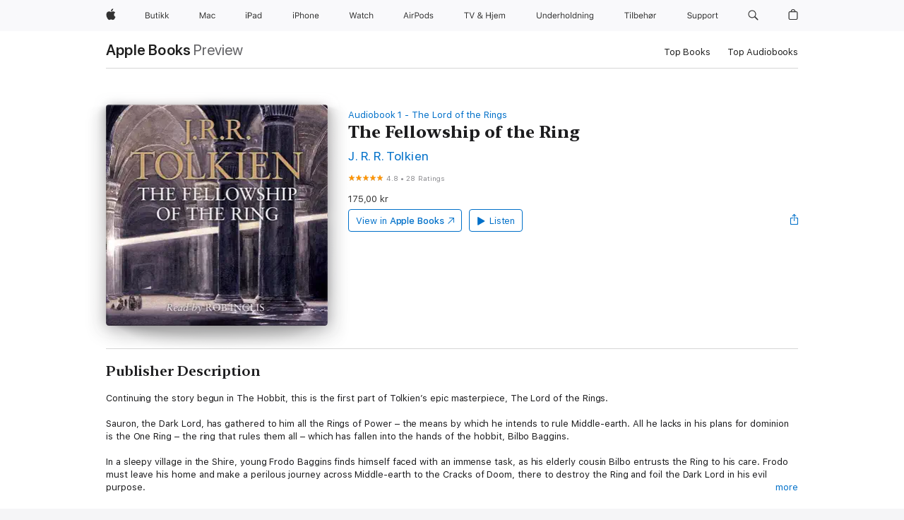

--- FILE ---
content_type: text/html
request_url: https://books.apple.com/no/audiobook/the-fellowship-of-the-ring/id1441902145
body_size: 40078
content:
<!DOCTYPE html><html  dir="ltr" lang="en-GB"><head>
    <meta charset="utf-8">
    <meta http-equiv="X-UA-Compatible" content="IE=edge">
    <meta name="viewport" content="width=device-width, initial-scale=1, viewport-fit=cover">
    <meta name="applicable-device" content="pc,mobile">

    <script id="perfkit">window.initialPageRequestTime = +new Date();</script>
    <link rel="preconnect" href="https://amp-api.books.apple.com" crossorigin="">
<link rel="preconnect" href="https://is1-ssl.mzstatic.com" crossorigin="">
<link rel="preconnect" href="https://is2-ssl.mzstatic.com" crossorigin="">
<link rel="preconnect" href="https://is3-ssl.mzstatic.com" crossorigin="">
<link rel="preconnect" href="https://is4-ssl.mzstatic.com" crossorigin="">
<link rel="preconnect" href="https://is5-ssl.mzstatic.com" crossorigin="">
<link rel="preconnect" href="https://xp.apple.com" crossorigin="">
<link rel="preconnect" href="https://js-cdn.music.apple.com" crossorigin="">
<link rel="preconnect" href="https://www.apple.com" crossorigin="">
    
<meta name="web-experience-app/config/environment" content="%7B%22appVersion%22%3A1%2C%22modulePrefix%22%3A%22web-experience-app%22%2C%22environment%22%3A%22production%22%2C%22rootURL%22%3A%22%2F%22%2C%22locationType%22%3A%22history-hash-router-scroll%22%2C%22historySupportMiddleware%22%3Atrue%2C%22EmberENV%22%3A%7B%22FEATURES%22%3A%7B%7D%2C%22EXTEND_PROTOTYPES%22%3A%7B%22Date%22%3Afalse%7D%2C%22_APPLICATION_TEMPLATE_WRAPPER%22%3Afalse%2C%22_DEFAULT_ASYNC_OBSERVERS%22%3Atrue%2C%22_JQUERY_INTEGRATION%22%3Afalse%2C%22_TEMPLATE_ONLY_GLIMMER_COMPONENTS%22%3Atrue%7D%2C%22APP%22%3A%7B%22PROGRESS_BAR_DELAY%22%3A3000%2C%22CLOCK_INTERVAL%22%3A1000%2C%22LOADING_SPINNER_SPY%22%3Atrue%2C%22BREAKPOINTS%22%3A%7B%22large%22%3A%7B%22min%22%3A1069%2C%22content%22%3A980%7D%2C%22medium%22%3A%7B%22min%22%3A735%2C%22max%22%3A1068%2C%22content%22%3A692%7D%2C%22small%22%3A%7B%22min%22%3A320%2C%22max%22%3A734%2C%22content%22%3A280%7D%7D%2C%22buildVariant%22%3A%22books%22%2C%22name%22%3A%22web-experience-app%22%2C%22version%22%3A%222548.0.0%2B0b472053%22%7D%2C%22MEDIA_API%22%3A%7B%22token%22%3A%22eyJhbGciOiJFUzI1NiIsInR5cCI6IkpXVCIsImtpZCI6IkNOM1dVNkVKTzEifQ.eyJpc3MiOiJOVjBTRVdHRlNSIiwiaWF0IjoxNzY0NzIyNzU2LCJleHAiOjE3NzE5ODAzNTYsInJvb3RfaHR0cHNfb3JpZ2luIjpbImFwcGxlLmNvbSJdfQ.Y-cFl9j5HGWR1S_YFqK_Hy1qwk1hW9aBvWtIfb4iDzMDCQO9JcdexCvQGzSRxWYIEXS3JtD3vpWxYDj3puQYsA%22%7D%2C%22i18n%22%3A%7B%22defaultLocale%22%3A%22en-gb%22%2C%22useDevLoc%22%3Afalse%2C%22pathToLocales%22%3A%22dist%2Flocales%22%7D%2C%22MEDIA_ARTWORK%22%3A%7B%22BREAKPOINTS%22%3A%7B%22large%22%3A%7B%22min%22%3A1069%2C%22content%22%3A980%7D%2C%22medium%22%3A%7B%22min%22%3A735%2C%22max%22%3A1068%2C%22content%22%3A692%7D%2C%22small%22%3A%7B%22min%22%3A320%2C%22max%22%3A734%2C%22content%22%3A280%7D%7D%7D%2C%22API%22%3A%7B%22BookHost%22%3A%22https%3A%2F%2Famp-api.books.apple.com%22%2C%22obcMetadataBaseUrl%22%3A%22%2Fapi%2Fbooks-metadata%22%2C%22globalElementsPath%22%3A%22%2Fglobal-elements%22%7D%2C%22fastboot%22%3A%7B%22hostWhitelist%22%3A%5B%7B%7D%5D%7D%2C%22ember-short-number%22%3A%7B%22locales%22%3A%5B%22ar-dz%22%2C%22ar-bh%22%2C%22ar-eg%22%2C%22ar-iq%22%2C%22ar-jo%22%2C%22ar-kw%22%2C%22ar-lb%22%2C%22ar-ly%22%2C%22ar-ma%22%2C%22ar-om%22%2C%22ar-qa%22%2C%22ar-sa%22%2C%22ar-sd%22%2C%22ar-sy%22%2C%22ar-tn%22%2C%22ar-ae%22%2C%22ar-ye%22%2C%22he-il%22%2C%22iw-il%22%2C%22ca-es%22%2C%22cs-cz%22%2C%22da-dk%22%2C%22de-ch%22%2C%22de-de%22%2C%22el-gr%22%2C%22en-au%22%2C%22en-ca%22%2C%22en-gb%22%2C%22en-us%22%2C%22es-419%22%2C%22es-es%22%2C%22es-mx%22%2C%22es-xl%22%2C%22et-ee%22%2C%22fi-fi%22%2C%22fr-ca%22%2C%22fr-fr%22%2C%22hi-in%22%2C%22hr-hr%22%2C%22hu-hu%22%2C%22id-id%22%2C%22is-is%22%2C%22it-it%22%2C%22iw-il%22%2C%22ja-jp%22%2C%22ko-kr%22%2C%22lt-lt%22%2C%22lv-lv%22%2C%22ms-my%22%2C%22nl-nl%22%2C%22no-no%22%2C%22no-nb%22%2C%22nb-no%22%2C%22pl-pl%22%2C%22pt-br%22%2C%22pt-pt%22%2C%22ro-ro%22%2C%22ru-ru%22%2C%22sk-sk%22%2C%22sv-se%22%2C%22th-th%22%2C%22tr-tr%22%2C%22uk-ua%22%2C%22vi-vi%22%2C%22vi-vn%22%2C%22zh-cn%22%2C%22zh-hans%22%2C%22zh-hans-cn%22%2C%22zh-hant%22%2C%22zh-hant-hk%22%2C%22zh-hant-tw%22%2C%22zh-hk%22%2C%22zh-tw%22%2C%22ar%22%2C%22ca%22%2C%22cs%22%2C%22da%22%2C%22de%22%2C%22el%22%2C%22en%22%2C%22es%22%2C%22fi%22%2C%22fr%22%2C%22he%22%2C%22hi%22%2C%22hr%22%2C%22hu%22%2C%22id%22%2C%22is%22%2C%22it%22%2C%22ja%22%2C%22ko%22%2C%22lt%22%2C%22lv%22%2C%22ms%22%2C%22nb%22%2C%22nl%22%2C%22no%22%2C%22pl%22%2C%22pt%22%2C%22ro%22%2C%22ru%22%2C%22sk%22%2C%22sv%22%2C%22th%22%2C%22tr%22%2C%22uk%22%2C%22vi%22%2C%22zh%22%5D%7D%2C%22ember-cli-mirage%22%3A%7B%22enabled%22%3Afalse%2C%22usingProxy%22%3Afalse%2C%22useDefaultPassthroughs%22%3Atrue%7D%2C%22BREAKPOINTS%22%3A%7B%22large%22%3A%7B%22min%22%3A1069%2C%22content%22%3A980%7D%2C%22medium%22%3A%7B%22min%22%3A735%2C%22max%22%3A1068%2C%22content%22%3A692%7D%2C%22small%22%3A%7B%22min%22%3A320%2C%22max%22%3A734%2C%22content%22%3A280%7D%7D%2C%22METRICS%22%3A%7B%22variant%22%3A%22web%22%2C%22baseFields%22%3A%7B%22appName%22%3A%22web-experience-app%22%2C%22constraintProfiles%22%3A%5B%22AMPWeb%22%5D%7D%2C%22clickstream%22%3A%7B%22enabled%22%3Atrue%2C%22topic%22%3A%5B%22xp_amp_web_exp%22%5D%2C%22autoTrackClicks%22%3Atrue%7D%2C%22performance%22%3A%7B%22enabled%22%3Atrue%2C%22topic%22%3A%22xp_amp_bookstore_perf%22%7D%7D%2C%22MEDIA_SHELF%22%3A%7B%22GRID_CONFIG%22%3A%7B%22books-brick-row%22%3A%7B%22small%22%3A1%2C%22medium%22%3A2%2C%22large%22%3A3%7D%2C%22story%22%3A%7B%22small%22%3A1%2C%22medium%22%3A2%2C%22large%22%3A3%7D%2C%22small-brick%22%3A%7B%22small%22%3A1%2C%22medium%22%3A2%2C%22large%22%3A3%7D%2C%22editorial-lockup-large%22%3A%7B%22small%22%3A1%2C%22medium%22%3A2%2C%22large%22%3A2%7D%2C%22editorial-lockup-medium%22%3A%7B%22small%22%3A1%2C%22medium%22%3A2%2C%22large%22%3A3%7D%2C%22large-brick%22%3A%7B%22small%22%3A1%2C%22medium%22%3A1%2C%22large%22%3A2%7D%2C%22lockup-small%22%3A%7B%22small%22%3A1%2C%22medium%22%3A2%2C%22large%22%3A3%7D%2C%22lockup-large%22%3A%7B%22small%22%3A1%2C%22medium%22%3A3%2C%22large%22%3A4%7D%2C%22posters%22%3A%7B%22small%22%3A1%2C%22medium%22%3A1%2C%22large%22%3A2%7D%2C%22breakout-large%22%3A%7B%22small%22%3A1%2C%22medium%22%3A1%2C%22large%22%3A1%7D%7D%2C%22BREAKPOINTS%22%3A%7B%22large%22%3A%7B%22min%22%3A1069%2C%22content%22%3A980%7D%2C%22medium%22%3A%7B%22min%22%3A735%2C%22max%22%3A1068%2C%22content%22%3A692%7D%2C%22small%22%3A%7B%22min%22%3A320%2C%22max%22%3A734%2C%22content%22%3A280%7D%7D%7D%2C%22SASSKIT_GENERATOR%22%3A%7B%22VIEWPORT_CONFIG%22%3A%7B%22BREAKPOINTS%22%3A%7B%22large%22%3A%7B%22min%22%3A1069%2C%22content%22%3A980%7D%2C%22medium%22%3A%7B%22min%22%3A735%2C%22max%22%3A1068%2C%22content%22%3A692%7D%2C%22small%22%3A%7B%22min%22%3A320%2C%22max%22%3A734%2C%22content%22%3A280%7D%7D%7D%7D%2C%22features%22%3A%7B%22BUILD_VARIANT_APPS%22%3Afalse%2C%22BUILD_VARIANT_BOOKS%22%3Atrue%2C%22BUILD_VARIANT_FITNESS%22%3Afalse%2C%22BUILD_VARIANT_PODCASTS%22%3Afalse%2C%22BUILD_VARIANT_ITUNES%22%3Afalse%2C%22TV%22%3Afalse%2C%22PODCASTS%22%3Afalse%2C%22BOOKS%22%3Atrue%2C%22APPS%22%3Afalse%2C%22ARTISTS%22%3Afalse%2C%22DEEPLINK_ROUTE%22%3Afalse%2C%22EMBER_DATA%22%3Afalse%2C%22CHARTS%22%3Atrue%2C%22FITNESS%22%3Afalse%2C%22SHARE_UI%22%3Atrue%2C%22SEPARATE_RTL_STYLESHEET%22%3Atrue%7D%2C%22%40amp%2Fember-ui-global-elements%22%3A%7B%22useFooterWithoutRefundLink%22%3Atrue%7D%2C%22ember-cli-content-security-policy%22%3A%7B%22policy%22%3A%22upgrade-insecure-requests%20%3B%20default-src%20'none'%3B%20img-src%20'self'%20https%3A%2F%2F*.apple.com%20https%3A%2F%2F*.mzstatic.com%20data%3A%3B%20style-src%20'self'%20https%3A%2F%2F*.apple.com%20'unsafe-inline'%3B%20font-src%20'self'%20https%3A%2F%2F*.apple.com%3B%20media-src%20'self'%20https%3A%2F%2F*.apple.com%20blob%3A%3B%20connect-src%20'self'%20https%3A%2F%2F*.apple.com%20https%3A%2F%2F*.mzstatic.com%3B%20script-src%20'self'%20https%3A%2F%2F*.apple.com%20'unsafe-eval'%20'sha256-4ywTGAe4rEpoHt8XkjbkdOWklMJ%2F1Py%2Fx6b3%2FaGbtSQ%3D'%3B%20frame-src%20'self'%20https%3A%2F%2F*.apple.com%20itmss%3A%20itms-appss%3A%20itms-bookss%3A%20itms-itunesus%3A%20itms-messagess%3A%20itms-podcasts%3A%20itms-watchs%3A%20macappstores%3A%20musics%3A%20apple-musics%3A%20podcasts%3A%20videos%3A%3B%22%2C%22reportOnly%22%3Afalse%7D%2C%22exportApplicationGlobal%22%3Afalse%7D">
<!-- EMBER_CLI_FASTBOOT_TITLE --><link rel="stylesheet preload" name="fonts" href="//www.apple.com/wss/fonts?families=SF+Pro,v2|SF+Pro+Icons,v1|SF+Pro+Rounded,v1|New+York+Small,v1|New+York+Medium,v1" as="style"><link rel="stylesheet" type="text/css" href="https://www.apple.com/api-www/global-elements/global-header/v1/assets/globalheader.css" data-global-elements-nav-styles>
<link rel="stylesheet" type="text/css" href="/global-elements/2426.0.0/no_NO/ac-global-footer.4a3db84a439030c9e7e52c774493d451.css" data-global-elements-footer-styles>
<meta name="ac-gn-search-suggestions-enabled" content="false"/>
<meta name="globalnav-search-suggestions-enabled" content="false"/>
    <title>
      ‎The Fellowship of the Ring by J. R. R. Tolkien on Apple Books
    </title>
      <meta name="keywords" content="listen, The Fellowship of the Ring, download, audiobooks, apple books">

      <meta name="description" content="Continuing the story begun in The Hobbit, this is the first part of Tolkien’s epic masterpiece, The Lord of the Rings.<br /><br />Sauron, the Dark Lord, has gathered to him all the Rings of Power – the means by which he intends to rule Middle-earth. All he lacks in his plans for dominion is the One…">

<!---->
      <link rel="canonical" href="https://books.apple.com/no/audiobook/the-fellowship-of-the-ring/id1441902145">

      <link rel="icon" sizes="48x48" href="https://books.apple.com/assets/images/favicon/favicon-books-48-a8eb8171a8d912ed29d99e7a134953d3.png" type="image/png">

<!---->
<!---->
      <meta name="apple:content_id" content="1441902145">

<!---->
      <script name="schema:audiobook" type="application/ld+json">
        {"@context":"http://schema.org","@type":"Audiobook","additionalType":"Product","author":"J. R. R. Tolkien","datePublished":"2005-10-17T00:00:00.000Z","description":"Continuing the story begun in The Hobbit, this is the first part of Tolkien’s epic masterpiece, The Lord of the Rings.&lt;br /&gt;&lt;br /&gt;Sauron, the Dark Lord, has gathered to him all the Rings of Power – the means by which he intends to rule Middle-earth. All he lacks in his plans for dominion is the One…","duration":"PT19H53M9S","genre":"Sci-Fi &amp; Fantasy","image":"https://is1-ssl.mzstatic.com/image/thumb/Music118/v4/ac/37/20/ac3720c2-abc0-ff97-c46a-2d583d2d472a/9780007228386.jpg/1200x630wp.png","name":"The Fellowship of the Ring","provider":"HarperCollins","readBy":"Rob Inglis","thumbnailUrl":["https://is1-ssl.mzstatic.com/image/thumb/Music118/v4/ac/37/20/ac3720c2-abc0-ff97-c46a-2d583d2d472a/9780007228386.jpg/1200x675wf.jpg","https://is1-ssl.mzstatic.com/image/thumb/Music118/v4/ac/37/20/ac3720c2-abc0-ff97-c46a-2d583d2d472a/9780007228386.jpg/1200x900wf.jpg","https://is1-ssl.mzstatic.com/image/thumb/Music118/v4/ac/37/20/ac3720c2-abc0-ff97-c46a-2d583d2d472a/9780007228386.jpg/1200x1200wf.jpg"],"isPartof":{"@type":"AudiobookSeries","name":"The Lord of the Rings"},"offers":{"@type":"Offer","price":175,"priceCurrency":"NOK","hasMerchantReturnPolicy":{"@type":"MerchantReturnPolicy","returnPolicyCategory":"https://schema.org/MerchantReturnNotPermitted","merchantReturnDays":0}},"aggregateRating":{"@type":"AggregateRating","ratingValue":4.8,"reviewCount":28}}
      </script>

        <meta property="al:ios:app_store_id" content="364709193">
        <meta property="al:ios:app_name" content="Apple Books">

        <meta property="og:title" content="‎The Fellowship of the Ring">
        <meta property="og:description" content="‎Sci-Fi &amp; Fantasy · 2005">
        <meta property="og:site_name" content="Apple Books">
        <meta property="og:url" content="https://books.apple.com/no/audiobook/the-fellowship-of-the-ring/id1441902145">
        <meta property="og:image" content="https://is1-ssl.mzstatic.com/image/thumb/Music118/v4/ac/37/20/ac3720c2-abc0-ff97-c46a-2d583d2d472a/9780007228386.jpg/1200x630wp.png">
        <meta property="og:image:alt" content="The Fellowship of the Ring by J. R. R. Tolkien on Apple Books">
        <meta property="og:image:type" content="image/png">
        <meta property="og:image:width" content="1200">
        <meta property="og:image:height" content="630">
        <meta property="og:image:secure_url" content="https://is1-ssl.mzstatic.com/image/thumb/Music118/v4/ac/37/20/ac3720c2-abc0-ff97-c46a-2d583d2d472a/9780007228386.jpg/1200x630wp.png">
        <meta property="og:locale" content="en_GB">

        <meta name="twitter:title" content="‎The Fellowship of the Ring">
        <meta name="twitter:description" content="‎Sci-Fi &amp; Fantasy · 2005">
        <meta name="twitter:site" content="@AppleBooks">
        <meta name="twitter:card" content="summary_large_image">
        <meta name="twitter:image" content="https://is1-ssl.mzstatic.com/image/thumb/Music118/v4/ac/37/20/ac3720c2-abc0-ff97-c46a-2d583d2d472a/9780007228386.jpg/1200x600wp.png">
        <meta name="twitter:image:alt" content="The Fellowship of the Ring by J. R. R. Tolkien on Apple Books">

<!---->
    <meta name="version" content="2548.0.0">
    <!-- @@HEAD@@ -->
    <script src="https://js-cdn.music.apple.com/musickit/v2/amp/musickit.js?t=1764722790239"></script>

    <link integrity="" rel="stylesheet" href="/assets/web-experience-app-real-f1ca40148188f63f7dd2cd7d4d6d7e05.css" data-rtl="/assets/web-experience-rtl-app-dc89d135bf4a79beed79bacafc906bdf.css">

    
  </head>
  <body class="no-js no-touch globalnav-scrim">
    <script type="x/boundary" id="fastboot-body-start"></script><div id="globalheader"><aside id="globalmessage-segment" lang="no-NO" dir="ltr" class="globalmessage-segment"><ul data-strings="{&quot;view&quot;:&quot;{%STOREFRONT%} Startside for butikk&quot;,&quot;segments&quot;:{&quot;smb&quot;:&quot;Startside for bedrift&quot;,&quot;eduInd&quot;:&quot;Startside for utdanning&quot;,&quot;other&quot;:&quot;Startside for butikk&quot;},&quot;exit&quot;:&quot;Avslutt&quot;}" class="globalmessage-segment-content"></ul></aside><nav id="globalnav" lang="no-NO" dir="ltr" aria-label="Global" data-analytics-element-engagement-start="globalnav:onFlyoutOpen" data-analytics-element-engagement-end="globalnav:onFlyoutClose" data-store-api="https://www.apple.com/[storefront]/shop/bag/status" data-analytics-activitymap-region-id="global nav" data-analytics-region="global nav" class="globalnav no-js   "><div class="globalnav-content"><div class="globalnav-item globalnav-menuback"><button aria-label="Hovedmeny" class="globalnav-menuback-button"><span class="globalnav-chevron-icon"><svg height="48" viewbox="0 0 9 48" width="9" xmlns="http://www.w3.org/2000/svg"><path d="m1.5618 24.0621 6.5581-6.4238c.2368-.2319.2407-.6118.0088-.8486-.2324-.2373-.6123-.2407-.8486-.0088l-7 6.8569c-.1157.1138-.1807.2695-.1802.4316.001.1621.0674.3174.1846.4297l7 6.7241c.1162.1118.2661.1675.4155.1675.1577 0 .3149-.062.4326-.1846.2295-.2388.2222-.6187-.0171-.8481z"/></svg></span></button></div><ul id="globalnav-list" class="globalnav-list"><li data-analytics-element-engagement="globalnav hover - apple" class="
				globalnav-item
				globalnav-item-apple
				
				
			"><a href="https://www.apple.com/no/" data-globalnav-item-name="apple" data-analytics-title="apple home" aria-label="Apple" class="globalnav-link globalnav-link-apple"><span class="globalnav-image-regular globalnav-link-image"><svg height="44" viewbox="0 0 14 44" width="14" xmlns="http://www.w3.org/2000/svg"><path d="m13.0729 17.6825a3.61 3.61 0 0 0 -1.7248 3.0365 3.5132 3.5132 0 0 0 2.1379 3.2223 8.394 8.394 0 0 1 -1.0948 2.2618c-.6816.9812-1.3943 1.9623-2.4787 1.9623s-1.3633-.63-2.613-.63c-1.2187 0-1.6525.6507-2.644.6507s-1.6834-.9089-2.4787-2.0243a9.7842 9.7842 0 0 1 -1.6628-5.2776c0-3.0984 2.014-4.7405 3.9969-4.7405 1.0535 0 1.9314.6919 2.5924.6919.63 0 1.6112-.7333 2.8092-.7333a3.7579 3.7579 0 0 1 3.1604 1.5802zm-3.7284-2.8918a3.5615 3.5615 0 0 0 .8469-2.22 1.5353 1.5353 0 0 0 -.031-.32 3.5686 3.5686 0 0 0 -2.3445 1.2084 3.4629 3.4629 0 0 0 -.8779 2.1585 1.419 1.419 0 0 0 .031.2892 1.19 1.19 0 0 0 .2169.0207 3.0935 3.0935 0 0 0 2.1586-1.1368z"/></svg></span><span class="globalnav-image-compact globalnav-link-image"><svg height="48" viewbox="0 0 17 48" width="17" xmlns="http://www.w3.org/2000/svg"><path d="m15.5752 19.0792a4.2055 4.2055 0 0 0 -2.01 3.5376 4.0931 4.0931 0 0 0 2.4908 3.7542 9.7779 9.7779 0 0 1 -1.2755 2.6351c-.7941 1.1431-1.6244 2.2862-2.8878 2.2862s-1.5883-.734-3.0443-.734c-1.42 0-1.9252.7581-3.08.7581s-1.9611-1.0589-2.8876-2.3584a11.3987 11.3987 0 0 1 -1.9373-6.1487c0-3.61 2.3464-5.523 4.6566-5.523 1.2274 0 2.25.8062 3.02.8062.734 0 1.8771-.8543 3.2729-.8543a4.3778 4.3778 0 0 1 3.6822 1.841zm-6.8586-2.0456a1.3865 1.3865 0 0 1 -.2527-.024 1.6557 1.6557 0 0 1 -.0361-.337 4.0341 4.0341 0 0 1 1.0228-2.5148 4.1571 4.1571 0 0 1 2.7314-1.4078 1.7815 1.7815 0 0 1 .0361.373 4.1487 4.1487 0 0 1 -.9867 2.587 3.6039 3.6039 0 0 1 -2.5148 1.3236z"/></svg></span><span class="globalnav-link-text">Apple</span></a></li><li data-topnav-flyout-item="menu" data-topnav-flyout-label="Menu" role="none" class="globalnav-item globalnav-menu"><div data-topnav-flyout="menu" class="globalnav-flyout"><div class="globalnav-menu-list"><div data-analytics-element-engagement="globalnav hover - store" class="
				globalnav-item
				globalnav-item-store
				globalnav-item-menu
				
			"><ul role="none" class="globalnav-submenu-trigger-group"><li class="globalnav-submenu-trigger-item"><a href="https://www.apple.com/no/shop/goto/store" data-globalnav-item-name="store" data-topnav-flyout-trigger-compact data-analytics-title="store" data-analytics-element-engagement="hover - store" aria-label="Butikk" class="globalnav-link globalnav-submenu-trigger-link globalnav-link-store"><span class="globalnav-link-text-container"><span class="globalnav-image-regular globalnav-link-image"><svg height="44" viewbox="0 0 34 44" width="34" xmlns="http://www.w3.org/2000/svg"><path d="m0 25.9914v-8.4551h3.2344c1.5527 0 2.502.8145 2.502 2.1094 0 .8789-.6445 1.6758-1.459 1.8223v.0938c1.1543.1465 1.8867.9375 1.8867 2.0566 0 1.4883-1.0664 2.373-2.8652 2.373zm1.0547-4.8105h1.6875c1.2773 0 1.9277-.457 1.9277-1.3535 0-.8613-.6094-1.3594-1.6582-1.3594h-1.957zm2.0859 3.8789c1.2715 0 1.9395-.5156 1.9395-1.4941s-.6914-1.4766-2.0391-1.4766h-1.9863v2.9707zm9.607.9316h-.9609v-.9902h-.0938c-.3164.7031-.9902 1.1016-1.957 1.1016-1.418 0-2.1562-.8438-2.1562-2.3379v-4.0899h1.0078v3.8438c0 1.1367.4219 1.6641 1.4297 1.6641 1.1133 0 1.7227-.6621 1.7227-1.7695v-3.7384h1.0078v6.3164zm3.208-7.9512v1.6348h1.4062v.8438h-1.4062v3.5742c0 .7441.2812 1.0605.9375 1.0605.1816 0 .2812-.0059.4688-.0234v.8496c-.1992.0352-.3926.0586-.5918.0586-1.3008 0-1.8223-.4805-1.8223-1.6875v-3.832h-1.0195v-.8438h1.0195v-1.6348zm2.6338-.2871c0-.3867.3164-.7031.7031-.7031s.7031.3164.7031.7031-.3164.7031-.7031.7031-.7031-.3164-.7031-.7031zm.1992 1.9219h1.0078v6.3164h-1.0078zm6.7119 0h1.2363l-2.7188 2.707 2.9004 3.6094h-1.2832l-2.3672-2.959-.6035.5625v2.3965h-1.0078v-8.8242h1.0078v5.2676h.0938zm6.3955 0h1.2363l-2.7188 2.707 2.9004 3.6094h-1.2832l-2.3672-2.959-.6035.5625v2.3965h-1.0078v-8.8242h1.0078v5.2676h.0938z"/></svg></span><span class="globalnav-link-text">Butikk</span></span></a></li></ul></div><div data-analytics-element-engagement="globalnav hover - mac" class="
				globalnav-item
				globalnav-item-mac
				globalnav-item-menu
				
			"><ul role="none" class="globalnav-submenu-trigger-group"><li class="globalnav-submenu-trigger-item"><a href="https://www.apple.com/no/mac/" data-globalnav-item-name="mac" data-topnav-flyout-trigger-compact data-analytics-title="mac" data-analytics-element-engagement="hover - mac" aria-label="Mac" class="globalnav-link globalnav-submenu-trigger-link globalnav-link-mac"><span class="globalnav-link-text-container"><span class="globalnav-image-regular globalnav-link-image"><svg height="44" viewbox="0 0 23 44" width="23" xmlns="http://www.w3.org/2000/svg"><path d="m8.1558 25.9987v-6.457h-.0703l-2.666 6.457h-.8907l-2.666-6.457h-.0703v6.457h-.9844v-8.4551h1.2246l2.8945 7.0547h.0938l2.8945-7.0547h1.2246v8.4551zm2.5166-1.7696c0-1.1309.832-1.7812 2.3027-1.8691l1.8223-.1113v-.5742c0-.7793-.4863-1.207-1.4297-1.207-.7559 0-1.2832.2871-1.4238.7852h-1.0195c.1348-1.0137 1.1309-1.6816 2.4785-1.6816 1.541 0 2.4023.791 2.4023 2.1035v4.3242h-.9609v-.9318h-.0938c-.4102.6738-1.1016 1.043-1.9453 1.043-1.2246 0-2.1328-.7266-2.1328-1.8809zm4.125-.5859v-.5801l-1.6992.1113c-.9609.0645-1.3828.3984-1.3828 1.0312 0 .6445.5449 1.0195 1.2773 1.0195 1.0371.0001 1.8047-.6796 1.8047-1.5819zm6.958-2.0273c-.1641-.627-.7207-1.1367-1.6289-1.1367-1.1367 0-1.8516.9082-1.8516 2.3379 0 1.459.7266 2.3848 1.8516 2.3848.8496 0 1.4414-.3926 1.6289-1.1074h1.0195c-.1816 1.1602-1.125 2.0156-2.6426 2.0156-1.7695 0-2.9004-1.2832-2.9004-3.293 0-1.9688 1.125-3.2461 2.8945-3.2461 1.5352 0 2.4727.9199 2.6484 2.0449z"/></svg></span><span class="globalnav-link-text">Mac</span></span></a></li></ul></div><div data-analytics-element-engagement="globalnav hover - ipad" class="
				globalnav-item
				globalnav-item-ipad
				globalnav-item-menu
				
			"><ul role="none" class="globalnav-submenu-trigger-group"><li class="globalnav-submenu-trigger-item"><a href="https://www.apple.com/no/ipad/" data-globalnav-item-name="ipad" data-topnav-flyout-trigger-compact data-analytics-title="ipad" data-analytics-element-engagement="hover - ipad" aria-label="iPad" class="globalnav-link globalnav-submenu-trigger-link globalnav-link-ipad"><span class="globalnav-link-text-container"><span class="globalnav-image-regular globalnav-link-image"><svg height="44" viewbox="0 0 24 44" width="24" xmlns="http://www.w3.org/2000/svg"><path d="m14.9575 23.7002c0 .902-.768 1.582-1.805 1.582-.732 0-1.277-.375-1.277-1.02 0-.632.422-.966 1.383-1.031l1.699-.111zm-1.395-4.072c-1.347 0-2.343.668-2.478 1.681h1.019c.141-.498.668-.785 1.424-.785.944 0 1.43.428 1.43 1.207v.574l-1.822.112c-1.471.088-2.303.738-2.303 1.869 0 1.154.908 1.881 2.133 1.881.844 0 1.535-.369 1.945-1.043h.094v.931h.961v-4.324c0-1.312-.862-2.103-2.403-2.103zm6.769 5.575c-1.155 0-1.846-.885-1.846-2.361 0-1.471.697-2.362 1.846-2.362 1.142 0 1.857.914 1.857 2.362 0 1.459-.709 2.361-1.857 2.361zm1.834-8.027v3.503h-.088c-.358-.691-1.102-1.107-1.981-1.107-1.605 0-2.654 1.289-2.654 3.27 0 1.986 1.037 3.269 2.654 3.269.873 0 1.623-.416 2.022-1.119h.093v1.008h.961v-8.824zm-15.394 4.869h-1.863v-3.563h1.863c1.225 0 1.899.639 1.899 1.799 0 1.119-.697 1.764-1.899 1.764zm.276-4.5h-3.194v8.455h1.055v-3.018h2.127c1.588 0 2.719-1.119 2.719-2.701 0-1.611-1.108-2.736-2.707-2.736zm-6.064 8.454h1.008v-6.316h-1.008zm-.199-8.237c0-.387.316-.704.703-.704s.703.317.703.704c0 .386-.316.703-.703.703s-.703-.317-.703-.703z"/></svg></span><span class="globalnav-link-text">iPad</span></span></a></li></ul></div><div data-analytics-element-engagement="globalnav hover - iphone" class="
				globalnav-item
				globalnav-item-iphone
				globalnav-item-menu
				
			"><ul role="none" class="globalnav-submenu-trigger-group"><li class="globalnav-submenu-trigger-item"><a href="https://www.apple.com/no/iphone/" data-globalnav-item-name="iphone" data-topnav-flyout-trigger-compact data-analytics-title="iphone" data-analytics-element-engagement="hover - iphone" aria-label="iPhone" class="globalnav-link globalnav-submenu-trigger-link globalnav-link-iphone"><span class="globalnav-link-text-container"><span class="globalnav-image-regular globalnav-link-image"><svg height="44" viewbox="0 0 38 44" width="38" xmlns="http://www.w3.org/2000/svg"><path d="m32.7129 22.3203h3.48c-.023-1.119-.691-1.857-1.693-1.857-1.008 0-1.711.738-1.787 1.857zm4.459 2.045c-.293 1.078-1.277 1.746-2.66 1.746-1.752 0-2.848-1.266-2.848-3.264 0-1.986 1.113-3.275 2.848-3.275 1.705 0 2.742 1.213 2.742 3.176v.386h-4.541v.047c.053 1.248.75 2.039 1.822 2.039.815 0 1.366-.298 1.629-.855zm-12.282-4.682h.961v.996h.094c.316-.697.932-1.107 1.898-1.107 1.418 0 2.209.838 2.209 2.338v4.09h-1.007v-3.844c0-1.137-.481-1.676-1.489-1.676s-1.658.674-1.658 1.781v3.739h-1.008zm-2.499 3.158c0-1.5-.674-2.361-1.869-2.361-1.196 0-1.87.861-1.87 2.361 0 1.495.674 2.362 1.87 2.362 1.195 0 1.869-.867 1.869-2.362zm-4.782 0c0-2.033 1.114-3.269 2.913-3.269 1.798 0 2.912 1.236 2.912 3.269 0 2.028-1.114 3.27-2.912 3.27-1.799 0-2.913-1.242-2.913-3.27zm-6.636-5.666h1.008v3.504h.093c.317-.697.979-1.107 1.946-1.107 1.336 0 2.179.855 2.179 2.338v4.09h-1.007v-3.844c0-1.119-.504-1.676-1.459-1.676-1.131 0-1.752.715-1.752 1.781v3.739h-1.008zm-6.015 4.87h1.863c1.202 0 1.899-.645 1.899-1.764 0-1.16-.674-1.799-1.899-1.799h-1.863zm2.139-4.5c1.599 0 2.707 1.125 2.707 2.736 0 1.582-1.131 2.701-2.719 2.701h-2.127v3.018h-1.055v-8.455zm-6.114 8.454h1.008v-6.316h-1.008zm-.2-8.238c0-.386.317-.703.703-.703.387 0 .704.317.704.703 0 .387-.317.704-.704.704-.386 0-.703-.317-.703-.704z"/></svg></span><span class="globalnav-link-text">iPhone</span></span></a></li></ul></div><div data-analytics-element-engagement="globalnav hover - watch" class="
				globalnav-item
				globalnav-item-watch
				globalnav-item-menu
				
			"><ul role="none" class="globalnav-submenu-trigger-group"><li class="globalnav-submenu-trigger-item"><a href="https://www.apple.com/no/watch/" data-globalnav-item-name="watch" data-topnav-flyout-trigger-compact data-analytics-title="watch" data-analytics-element-engagement="hover - watch" aria-label="Watch" class="globalnav-link globalnav-submenu-trigger-link globalnav-link-watch"><span class="globalnav-link-text-container"><span class="globalnav-image-regular globalnav-link-image"><svg height="44" viewbox="0 0 35 44" width="35" xmlns="http://www.w3.org/2000/svg"><path d="m28.9819 17.1758h1.008v3.504h.094c.316-.697.978-1.108 1.945-1.108 1.336 0 2.18.856 2.18 2.338v4.09h-1.008v-3.844c0-1.119-.504-1.675-1.459-1.675-1.131 0-1.752.715-1.752 1.781v3.738h-1.008zm-2.42 4.441c-.164-.627-.721-1.136-1.629-1.136-1.137 0-1.852.908-1.852 2.338 0 1.459.727 2.384 1.852 2.384.849 0 1.441-.392 1.629-1.107h1.019c-.182 1.16-1.125 2.016-2.642 2.016-1.77 0-2.901-1.284-2.901-3.293 0-1.969 1.125-3.247 2.895-3.247 1.535 0 2.472.92 2.648 2.045zm-6.533-3.568v1.635h1.407v.844h-1.407v3.574c0 .744.282 1.06.938 1.06.182 0 .281-.006.469-.023v.85c-.2.035-.393.058-.592.058-1.301 0-1.822-.48-1.822-1.687v-3.832h-1.02v-.844h1.02v-1.635zm-4.2 5.596v-.58l-1.699.111c-.961.064-1.383.398-1.383 1.031 0 .645.545 1.02 1.277 1.02 1.038 0 1.805-.68 1.805-1.582zm-4.125.586c0-1.131.832-1.782 2.303-1.869l1.822-.112v-.574c0-.779-.486-1.207-1.43-1.207-.755 0-1.283.287-1.423.785h-1.02c.135-1.014 1.131-1.682 2.479-1.682 1.541 0 2.402.792 2.402 2.104v4.324h-.961v-.931h-.094c-.41.673-1.101 1.043-1.945 1.043-1.225 0-2.133-.727-2.133-1.881zm-7.684 1.769h-.996l-2.303-8.455h1.101l1.682 6.873h.07l1.893-6.873h1.066l1.893 6.873h.07l1.682-6.873h1.101l-2.302 8.455h-.996l-1.946-6.674h-.07z"/></svg></span><span class="globalnav-link-text">Watch</span></span></a></li></ul></div><div data-analytics-element-engagement="globalnav hover - airpods" class="
				globalnav-item
				globalnav-item-airpods
				globalnav-item-menu
				
			"><ul role="none" class="globalnav-submenu-trigger-group"><li class="globalnav-submenu-trigger-item"><a href="https://www.apple.com/no/airpods/" data-globalnav-item-name="airpods" data-topnav-flyout-trigger-compact data-analytics-title="airpods" data-analytics-element-engagement="hover - airpods" aria-label="AirPods" class="globalnav-link globalnav-submenu-trigger-link globalnav-link-airpods"><span class="globalnav-link-text-container"><span class="globalnav-image-regular globalnav-link-image"><svg height="44" viewbox="0 0 43 44" width="43" xmlns="http://www.w3.org/2000/svg"><path d="m11.7153 19.6836h.961v.937h.094c.187-.615.914-1.048 1.752-1.048.164 0 .375.011.504.029v1.008c-.082-.024-.446-.059-.645-.059-.961 0-1.658.645-1.658 1.535v3.914h-1.008zm28.135-.111c1.324 0 2.244.656 2.379 1.693h-.996c-.135-.504-.627-.838-1.389-.838-.75 0-1.336.381-1.336.943 0 .434.352.704 1.096.885l.973.235c1.189.287 1.763.802 1.763 1.711 0 1.13-1.095 1.91-2.531 1.91-1.406 0-2.373-.674-2.484-1.723h1.037c.17.533.674.873 1.482.873.85 0 1.459-.404 1.459-.984 0-.434-.328-.727-1.002-.891l-1.084-.264c-1.183-.287-1.722-.796-1.722-1.71 0-1.049 1.013-1.84 2.355-1.84zm-6.665 5.631c-1.155 0-1.846-.885-1.846-2.362 0-1.471.697-2.361 1.846-2.361 1.142 0 1.857.914 1.857 2.361 0 1.459-.709 2.362-1.857 2.362zm1.834-8.028v3.504h-.088c-.358-.691-1.102-1.107-1.981-1.107-1.605 0-2.654 1.289-2.654 3.269 0 1.987 1.037 3.27 2.654 3.27.873 0 1.623-.416 2.022-1.119h.094v1.007h.961v-8.824zm-9.001 8.028c-1.195 0-1.869-.868-1.869-2.362 0-1.5.674-2.361 1.869-2.361 1.196 0 1.869.861 1.869 2.361 0 1.494-.673 2.362-1.869 2.362zm0-5.631c-1.799 0-2.912 1.236-2.912 3.269 0 2.028 1.113 3.27 2.912 3.27s2.912-1.242 2.912-3.27c0-2.033-1.113-3.269-2.912-3.269zm-17.071 6.427h1.008v-6.316h-1.008zm-.199-8.238c0-.387.317-.703.703-.703.387 0 .703.316.703.703s-.316.703-.703.703c-.386 0-.703-.316-.703-.703zm-6.137 4.922 1.324-3.773h.093l1.325 3.773zm1.892-5.139h-1.043l-3.117 8.455h1.107l.85-2.42h3.363l.85 2.42h1.107zm14.868 4.5h-1.864v-3.562h1.864c1.224 0 1.898.639 1.898 1.799 0 1.119-.697 1.763-1.898 1.763zm.275-4.5h-3.193v8.455h1.054v-3.017h2.127c1.588 0 2.719-1.119 2.719-2.701 0-1.612-1.107-2.737-2.707-2.737z"/></svg></span><span class="globalnav-link-text">AirPods</span></span></a></li></ul></div><div data-analytics-element-engagement="globalnav hover - tv-home" class="
				globalnav-item
				globalnav-item-tv-home
				globalnav-item-menu
				
			"><ul role="none" class="globalnav-submenu-trigger-group"><li class="globalnav-submenu-trigger-item"><a href="https://www.apple.com/no/tv-home/" data-globalnav-item-name="tv-home" data-topnav-flyout-trigger-compact data-analytics-title="tv &amp; home" data-analytics-element-engagement="hover - tv &amp; home" aria-label="TV og Hjem" class="globalnav-link globalnav-submenu-trigger-link globalnav-link-tv-home"><span class="globalnav-link-text-container"><span class="globalnav-image-regular globalnav-link-image"><svg height="44" viewbox="0 0 61 44" width="61" xmlns="http://www.w3.org/2000/svg"><path d="m3.9678 26v-7.5059h-2.7246v-.9492h6.5039v.9492h-2.7246v7.5059zm7.7314 0-3.1172-8.4551h1.1074l2.4844 7.0898h.0938l2.4844-7.0898h1.1074l-3.1172 8.4551zm13.981-.8438c-.7207.6328-1.7109 1.002-2.7363 1.002-1.6816 0-2.8594-.9961-2.8594-2.4141 0-1.002.5449-1.7637 1.6758-2.3613.0762-.0352.2344-.1172.3281-.1641-.7793-.8203-1.0605-1.3652-1.0605-1.9805 0-1.084.9199-1.8926 2.1562-1.8926 1.248 0 2.1562.7969 2.1562 1.9043 0 .8672-.5215 1.5-1.8281 2.1855l2.1152 2.2734c.2637-.5273.3984-1.2188.3984-2.2734v-.1465h.9844v.1523c0 1.3125-.2344 2.2676-.6973 2.9824l1.4708 1.5764h-1.3242zm-4.541-1.4824c0 .9492.7676 1.5938 1.8984 1.5938.7676 0 1.5586-.3047 2.0215-.791l-2.3906-2.6133c-.0645.0234-.2168.0996-.2988.1406-.8145.4219-1.2305 1.0078-1.2305 1.6699zm3.2109-4.3886c0-.6562-.4746-1.1016-1.1602-1.1016-.6738 0-1.1543.457-1.1543 1.1133 0 .4688.2402.8789.9082 1.541 1.0313-.5274 1.4063-.9492 1.4063-1.5527zm13.5176 6.7148v-3.8496h-4.6406v3.8496h-1.0547v-8.4551h1.0547v3.6562h4.6406v-3.6562h1.0547v8.4551zm3.9931.3105c0 1.3008-.6094 1.8574-1.9336 1.8574h-.1758v-.8613h.1523c.7148 0 .9492-.2812.9492-.9785v-6.6445h1.0078v6.6269zm-1.1953-8.5488c0-.3867.3164-.7031.7031-.7031s.7031.3164.7031.7031-.3164.7031-.7031.7031-.7031-.3164-.7031-.7031zm8.189 6.6035c-.293 1.0781-1.2773 1.7461-2.6602 1.7461-1.752 0-2.8477-1.2656-2.8477-3.2637 0-1.9863 1.1133-3.2754 2.8477-3.2754 1.7051 0 2.7422 1.2129 2.7422 3.1758v.3867h-4.541v.0469c.0527 1.248.75 2.0391 1.8223 2.0391.8145 0 1.3652-.2988 1.6289-.8555zm-4.459-2.0449h3.4805c-.0234-1.1191-.6914-1.8574-1.6934-1.8574-1.0078 0-1.7109.7383-1.7871 1.8574zm6.0029-2.6367h.9609v.9961h.0938c.2871-.7031.9199-1.1074 1.7637-1.1074.8555 0 1.4531.4512 1.7461 1.1074h.0938c.3398-.668 1.0605-1.1074 1.9336-1.1074 1.2891 0 2.0098.7383 2.0098 2.0625v4.3652h-1.0078v-4.1309c0-.9316-.4395-1.3887-1.3301-1.3887-.8789 0-1.4648.6562-1.4648 1.459v4.0606h-1.0078v-4.2891c0-.75-.5215-1.2305-1.3184-1.2305-.8262 0-1.4648.7148-1.4648 1.6055v3.9141h-1.0078v-6.3164z"/></svg></span><span class="globalnav-link-text">TV og Hjem</span></span></a></li></ul></div><div data-analytics-element-engagement="globalnav hover - entertainment" class="
				globalnav-item
				globalnav-item-entertainment
				globalnav-item-menu
				
			"><ul role="none" class="globalnav-submenu-trigger-group"><li class="globalnav-submenu-trigger-item"><a href="https://www.apple.com/no/entertainment/" data-globalnav-item-name="entertainment" data-topnav-flyout-trigger-compact data-analytics-title="entertainment" data-analytics-element-engagement="hover - entertainment" aria-label="Underholdning" class="globalnav-link globalnav-submenu-trigger-link globalnav-link-entertainment"><span class="globalnav-link-text-container"><span class="globalnav-image-regular globalnav-link-image"><svg height="44" viewbox="0 0 82 44" width="82" xmlns="http://www.w3.org/2000/svg"><path d="m1.0664 23.0938v-5.5488h1.0547v5.4785c0 1.3008.8438 2.2031 2.3086 2.2031s2.2969-.9023 2.2969-2.2031v-5.4785h1.0547v5.5488c0 1.8398-1.2539 3.1055-3.3516 3.1055s-3.3633-1.2656-3.3633-3.1055zm8.6104-3.4102h1.0195v.9492h.0938c.3164-.668.9082-1.0605 1.8398-1.0605 1.418 0 2.209.8379 2.209 2.3379v4.0898h-1.0195v-3.8438c0-1.1367-.4688-1.6816-1.4766-1.6816s-1.6465.6797-1.6465 1.7871v3.7383h-1.0195zm6.5654 3.1641v-.0117c0-1.9805 1.043-3.2637 2.6484-3.2637.8672 0 1.623.4336 1.9688 1.1074h.0938v-3.5039h1.0195v8.8242h-1.0195v-1.0078h-.0938c-.3867.7031-1.0898 1.1191-1.9688 1.1191-1.5996 0-2.6484-1.2949-2.6484-3.2637zm4.7344 0v-.0117c0-1.459-.7031-2.3613-1.8516-2.3613-1.1543 0-1.8398.8906-1.8398 2.3613v.0117c0 1.4707.6855 2.3613 1.8398 2.3613 1.1484 0 1.8516-.9023 1.8516-2.3613zm2.5176.0176v-.0059c0-1.9512 1.1133-3.2871 2.8301-3.2871s2.7598 1.2773 2.7598 3.1641v.3984h-4.5469c.0293 1.3066.75 2.0684 1.875 2.0684.8555 0 1.3828-.4043 1.5527-.7852l.0234-.0527h1.0195l-.0117.0469c-.2168.8555-1.1191 1.6992-2.6074 1.6992-1.8047 0-2.8945-1.2656-2.8945-3.2461zm1.0605-.5449h3.4922c-.1055-1.248-.7969-1.8398-1.7285-1.8398-.9375 0-1.6523.6387-1.7637 1.8398zm5.9912-2.6367h1.0195v.9375h.0938c.2402-.6621.832-1.0488 1.6875-1.0488.1934 0 .4102.0234.5098.041v.9902c-.2109-.0352-.4043-.0586-.627-.0586-.9727 0-1.6641.6152-1.6641 1.541v3.9141h-1.0195zm4.5088-2.5078h1.0195v3.457h.0938c.3164-.668.9082-1.0605 1.8398-1.0605 1.418 0 2.209.8379 2.209 2.3379v4.0898h-1.0195v-3.8438c0-1.1367-.4688-1.6816-1.4766-1.6816s-1.6465.6797-1.6465 1.7871v3.7383h-1.0195zm6.5654 5.6719v-.0117c0-2.0273 1.1133-3.2637 2.9121-3.2637s2.9121 1.2363 2.9121 3.2637v.0117c0 2.0215-1.1133 3.2637-2.9121 3.2637s-2.9121-1.2422-2.9121-3.2637zm4.7812 0v-.0117c0-1.4941-.6738-2.3613-1.8691-2.3613s-1.8691.8672-1.8691 2.3613v.0117c0 1.4883.6738 2.3613 1.8691 2.3613s1.8691-.873 1.8691-2.3613zm2.5635-5.6719h1.0195v8.8242h-1.0195zm2.54 5.6719v-.0117c0-1.9805 1.043-3.2637 2.6484-3.2637.8672 0 1.623.4336 1.9688 1.1074h.0938v-3.5039h1.0195v8.8242h-1.0195v-1.0078h-.0938c-.3867.7031-1.0898 1.1191-1.9688 1.1191-1.5996 0-2.6484-1.2949-2.6484-3.2637zm4.7344 0v-.0117c0-1.459-.7031-2.3613-1.8516-2.3613-1.1543 0-1.8398.8906-1.8398 2.3613v.0117c0 1.4707.6855 2.3613 1.8398 2.3613 1.1484 0 1.8516-.9023 1.8516-2.3613zm2.833-3.1641h1.0195v.9492h.0938c.3164-.668.9082-1.0605 1.8398-1.0605 1.418 0 2.209.8379 2.209 2.3379v4.0898h-1.0195v-3.8438c0-1.1367-.4688-1.6816-1.4766-1.6816s-1.6465.6797-1.6465 1.7871v3.7383h-1.0195zm6.7178-1.9219c0-.3867.3164-.7031.7031-.7031s.7031.3164.7031.7031-.3164.7031-.7031.7031-.7031-.3164-.7031-.7031zm.1875 1.9219h1.0195v6.3164h-1.0195zm2.8223 0h1.0195v.9492h.0938c.3164-.668.9082-1.0605 1.8398-1.0605 1.418 0 2.209.8379 2.209 2.3379v4.0898h-1.0195v-3.8438c0-1.1367-.4688-1.6816-1.4766-1.6816s-1.6465.6797-1.6465 1.7871v3.7383h-1.0195zm6.8291 6.8203.0117-.0059h1.0547l.0059.0059c.1113.4805.6738.8203 1.582.8203 1.1309 0 1.8047-.5332 1.8047-1.4648v-1.2773h-.0938c-.3984.6973-1.1133 1.0898-1.9805 1.0898-1.6348 0-2.6484-1.2656-2.6484-3.0352v-.0117c0-1.7695 1.0195-3.0527 2.6719-3.0527.8906 0 1.582.4395 1.9688 1.1543h.0703v-1.043h1.0195v6.2285c0 1.4121-1.0898 2.3145-2.8125 2.3145-1.5234 0-2.4961-.6855-2.6543-1.7227zm4.4824-3.8672v-.0117c0-1.2539-.709-2.1504-1.875-2.1504-1.1719 0-1.8281.8965-1.8281 2.1504v.0117c0 1.2539.6562 2.1328 1.8281 2.1328s1.875-.8789 1.875-2.1328z"/></svg></span><span class="globalnav-link-text">Underholdning</span></span></a></li></ul></div><div data-analytics-element-engagement="globalnav hover - accessories" class="
				globalnav-item
				globalnav-item-accessories
				globalnav-item-menu
				
			"><ul role="none" class="globalnav-submenu-trigger-group"><li class="globalnav-submenu-trigger-item"><a href="https://www.apple.com/no/shop/goto/buy_accessories" data-globalnav-item-name="accessories" data-topnav-flyout-trigger-compact data-analytics-title="accessories" data-analytics-element-engagement="hover - accessories" aria-label="Tilbeh&#xF8;r" class="globalnav-link globalnav-submenu-trigger-link globalnav-link-accessories"><span class="globalnav-link-text-container"><span class="globalnav-image-regular globalnav-link-image"><svg height="44" viewbox="0 0 47 44" width="47" xmlns="http://www.w3.org/2000/svg"><path d="m3.9492 26v-7.5059h-2.7246v-.9492h6.5039v.9492h-2.7246v7.5059zm4.8662-8.2383c0-.3867.3164-.7031.7031-.7031s.7031.3164.7031.7031-.3164.7031-.7031.7031-.7031-.3164-.7031-.7031zm.1992 1.9219h1.0078v6.3164h-1.0078zm2.8682-2.5078h1.0078v8.8242h-1.0078zm3.9585 7.8164h-.0938v1.0078h-.9609v-8.8242h1.0078v3.5039h.0938c.3457-.6797 1.1133-1.1074 1.9805-1.1074 1.6055 0 2.6484 1.2832 2.6484 3.2695 0 1.9746-1.0488 3.2695-2.6484 3.2695-.879 0-1.629-.416-2.0274-1.1191zm-.0703-2.1504c0 1.459.7148 2.3613 1.8633 2.3613 1.1543 0 1.8398-.8848 1.8398-2.3613s-.6855-2.3613-1.8398-2.3613c-1.1485 0-1.8633.9023-1.8633 2.3613zm11.3994 1.5234c-.293 1.0781-1.2773 1.7461-2.6602 1.7461-1.752 0-2.8477-1.2656-2.8477-3.2637 0-1.9863 1.1133-3.2754 2.8477-3.2754 1.7051 0 2.7422 1.2129 2.7422 3.1758v.3867h-4.541v.0469c.0527 1.248.75 2.0391 1.8223 2.0391.8145 0 1.3652-.2988 1.6289-.8555zm-4.459-2.0449h3.4805c-.0234-1.1191-.6914-1.8574-1.6934-1.8574-1.0078 0-1.7109.7383-1.7871 1.8574zm6.0615-5.1445h1.0078v3.5039h.0938c.3164-.6973.9785-1.1074 1.9453-1.1074 1.3359 0 2.1797.8555 2.1797 2.3379v4.0898h-1.0078v-3.8438c0-1.1191-.5039-1.6758-1.459-1.6758-1.1309 0-1.752.7148-1.752 1.7812v3.7384h-1.0078zm7.7139 8.3437-.5156.5918-.5508-.5391.5449-.6211c-.3633-.5449-.5625-1.2598-.5625-2.1094 0-2.0332 1.1133-3.2695 2.9121-3.2695.7324 0 1.3535.2051 1.8281.5859l.5156-.5859.5508.5391-.5391.6211c.3574.5391.5566 1.2539.5566 2.1094 0 2.0215-1.1133 3.2695-2.9121 3.2695-.7323 0-1.3534-.2051-1.828-.5918zm.1465-1.3418 2.9062-3.3223c-.3164-.2695-.7266-.416-1.2246-.416-1.2305 0-1.9219.873-1.9219 2.4023.0001.5274.0821.9728.2403 1.336zm3.6035-1.3359c0-.5273-.082-.9785-.2402-1.3418l-2.9004 3.3223c.3105.2754.7207.4219 1.2188.4219 1.2304-.0001 1.9218-.8848 1.9218-2.4024zm2.4527-3.1582h.9609v.9375h.0938c.1875-.6152.9141-1.0488 1.752-1.0488.1641 0 .375.0117.5039.0293v1.0078c-.082-.0234-.4453-.0586-.6445-.0586-.9609 0-1.6582.6445-1.6582 1.5352v3.914h-1.0078v-6.3164z"/></svg></span><span class="globalnav-link-text">Tilbeh&#xF8;r</span></span></a></li></ul></div><div data-analytics-element-engagement="globalnav hover - support" class="
				globalnav-item
				globalnav-item-support
				globalnav-item-menu
				
			"><ul role="none" class="globalnav-submenu-trigger-group"><li class="globalnav-submenu-trigger-item"><a href="https://support.apple.com/no-no/?cid=gn-ols-home-hp-tab" data-globalnav-item-name="support" data-topnav-flyout-trigger-compact data-analytics-title="support" data-analytics-element-engagement="hover - support" data-analytics-exit-link="true" aria-label="Support" class="globalnav-link globalnav-submenu-trigger-link globalnav-link-support"><span class="globalnav-link-text-container"><span class="globalnav-image-regular globalnav-link-image"><svg height="44" viewbox="0 0 44 44" width="44" xmlns="http://www.w3.org/2000/svg"><path d="m42.1206 18.0337v1.635h1.406v.844h-1.406v3.574c0 .744.281 1.06.937 1.06.182 0 .282-.006.469-.023v.849c-.199.036-.392.059-.592.059-1.3 0-1.822-.48-1.822-1.687v-3.832h-1.019v-.844h1.019v-1.635zm-6.131 1.635h.961v.937h.093c.188-.615.914-1.049 1.752-1.049.164 0 .375.012.504.03v1.008c-.082-.024-.445-.059-.644-.059-.961 0-1.659.644-1.659 1.535v3.914h-1.007zm-2.463 3.158c0-1.5-.674-2.361-1.869-2.361s-1.869.861-1.869 2.361c0 1.494.674 2.361 1.869 2.361s1.869-.867 1.869-2.361zm-4.781 0c0-2.033 1.113-3.27 2.912-3.27s2.912 1.237 2.912 3.27c0 2.027-1.113 3.27-2.912 3.27s-2.912-1.243-2.912-3.27zm-2.108 0c0-1.477-.692-2.361-1.846-2.361-1.143 0-1.863.908-1.863 2.361 0 1.447.72 2.361 1.857 2.361 1.16 0 1.852-.884 1.852-2.361zm1.043 0c0 1.975-1.049 3.27-2.655 3.27-.902 0-1.629-.393-1.974-1.061h-.094v3.059h-1.008v-8.426h.961v1.054h.094c.404-.726 1.16-1.166 2.021-1.166 1.612 0 2.655 1.284 2.655 3.27zm-8.048 0c0-1.477-.691-2.361-1.845-2.361-1.143 0-1.864.908-1.864 2.361 0 1.447.721 2.361 1.858 2.361 1.16 0 1.851-.884 1.851-2.361zm1.043 0c0 1.975-1.049 3.27-2.654 3.27-.902 0-1.629-.393-1.975-1.061h-.093v3.059h-1.008v-8.426h.961v1.054h.093c.405-.726 1.161-1.166 2.022-1.166 1.611 0 2.654 1.284 2.654 3.27zm-7.645 3.158h-.961v-.99h-.094c-.316.703-.99 1.102-1.957 1.102-1.418 0-2.156-.844-2.156-2.338v-4.09h1.008v3.844c0 1.136.422 1.664 1.43 1.664 1.113 0 1.722-.663 1.722-1.77v-3.738h1.008zm-11.69-2.209c.129.885.972 1.447 2.174 1.447 1.136 0 1.974-.615 1.974-1.453 0-.72-.527-1.177-1.693-1.47l-1.084-.282c-1.529-.386-2.192-1.078-2.192-2.279 0-1.435 1.202-2.408 2.989-2.408 1.634 0 2.853.973 2.941 2.338h-1.06c-.147-.867-.862-1.383-1.916-1.383-1.125 0-1.87.562-1.87 1.418 0 .662.463 1.043 1.629 1.342l.885.234c1.752.44 2.455 1.119 2.455 2.361 0 1.553-1.224 2.543-3.158 2.543-1.793 0-3.029-.949-3.141-2.408z"/></svg></span><span class="globalnav-link-text">Support</span></span></a></li></ul></div></div></div></li><li data-topnav-flyout-label="S&#xF8;k p&#xE5; apple.com" data-analytics-title="open - search field" class="globalnav-item globalnav-search"><a role="button" id="globalnav-menubutton-link-search" href="https://www.apple.com/no/search" data-topnav-flyout-trigger-regular data-topnav-flyout-trigger-compact aria-label="S&#xF8;k p&#xE5; apple.com" data-analytics-title="open - search field" class="globalnav-link globalnav-link-search"><span class="globalnav-image-regular"><svg xmlns="http://www.w3.org/2000/svg" width="15px" height="44px" viewbox="0 0 15 44">
<path d="M14.298,27.202l-3.87-3.87c0.701-0.929,1.122-2.081,1.122-3.332c0-3.06-2.489-5.55-5.55-5.55c-3.06,0-5.55,2.49-5.55,5.55 c0,3.061,2.49,5.55,5.55,5.55c1.251,0,2.403-0.421,3.332-1.122l3.87,3.87c0.151,0.151,0.35,0.228,0.548,0.228 s0.396-0.076,0.548-0.228C14.601,27.995,14.601,27.505,14.298,27.202z M1.55,20c0-2.454,1.997-4.45,4.45-4.45 c2.454,0,4.45,1.997,4.45,4.45S8.454,24.45,6,24.45C3.546,24.45,1.55,22.454,1.55,20z"/>
</svg>
</span><span class="globalnav-image-compact"><svg height="48" viewbox="0 0 17 48" width="17" xmlns="http://www.w3.org/2000/svg"><path d="m16.2294 29.9556-4.1755-4.0821a6.4711 6.4711 0 1 0 -1.2839 1.2625l4.2005 4.1066a.9.9 0 1 0 1.2588-1.287zm-14.5294-8.0017a5.2455 5.2455 0 1 1 5.2455 5.2527 5.2549 5.2549 0 0 1 -5.2455-5.2527z"/></svg></span></a><div id="globalnav-submenu-search" aria-labelledby="globalnav-menubutton-link-search" class="globalnav-flyout globalnav-submenu"><div class="globalnav-flyout-scroll-container"><div class="globalnav-flyout-content globalnav-submenu-content"><form action="https://www.apple.com/no/search" method="get" class="globalnav-searchfield"><div class="globalnav-searchfield-wrapper"><input placeholder="S&#xF8;k p&#xE5; apple.com" aria-label="S&#xF8;k p&#xE5; apple.com" autocorrect="off" autocapitalize="off" autocomplete="off" class="globalnav-searchfield-input"><input id="globalnav-searchfield-src" type="hidden" name="src" value><input type="hidden" name="type" value><input type="hidden" name="page" value><input type="hidden" name="locale" value><button aria-label="Nullstill s&#xF8;k" tabindex="-1" type="button" class="globalnav-searchfield-reset"><span class="globalnav-image-regular"><svg height="14" viewbox="0 0 14 14" width="14" xmlns="http://www.w3.org/2000/svg"><path d="m7 .0339a6.9661 6.9661 0 1 0 6.9661 6.9661 6.9661 6.9661 0 0 0 -6.9661-6.9661zm2.798 8.9867a.55.55 0 0 1 -.778.7774l-2.02-2.02-2.02 2.02a.55.55 0 0 1 -.7784-.7774l2.0206-2.0206-2.0204-2.02a.55.55 0 0 1 .7782-.7778l2.02 2.02 2.02-2.02a.55.55 0 0 1 .778.7778l-2.0203 2.02z"/></svg></span><span class="globalnav-image-compact"><svg height="16" viewbox="0 0 16 16" width="16" xmlns="http://www.w3.org/2000/svg"><path d="m0 8a8.0474 8.0474 0 0 1 7.9922-8 8.0609 8.0609 0 0 1 8.0078 8 8.0541 8.0541 0 0 1 -8 8 8.0541 8.0541 0 0 1 -8-8zm5.6549 3.2863 2.3373-2.353 2.3451 2.353a.6935.6935 0 0 0 .4627.1961.6662.6662 0 0 0 .6667-.6667.6777.6777 0 0 0 -.1961-.4706l-2.3451-2.3373 2.3529-2.3607a.5943.5943 0 0 0 .1961-.4549.66.66 0 0 0 -.6667-.6589.6142.6142 0 0 0 -.447.1961l-2.3686 2.3606-2.353-2.3527a.6152.6152 0 0 0 -.447-.1883.6529.6529 0 0 0 -.6667.651.6264.6264 0 0 0 .1961.4549l2.3451 2.3529-2.3451 2.353a.61.61 0 0 0 -.1961.4549.6661.6661 0 0 0 .6667.6667.6589.6589 0 0 0 .4627-.1961z"/></svg></span></button><button aria-label="Send inn s&#xF8;k" tabindex="-1" aria-hidden="true" type="submit" class="globalnav-searchfield-submit"><span class="globalnav-image-regular"><svg height="32" viewbox="0 0 30 32" width="30" xmlns="http://www.w3.org/2000/svg"><path d="m23.3291 23.3066-4.35-4.35c-.0105-.0105-.0247-.0136-.0355-.0235a6.8714 6.8714 0 1 0 -1.5736 1.4969c.0214.0256.03.0575.0542.0815l4.35 4.35a1.1 1.1 0 1 0 1.5557-1.5547zm-15.4507-8.582a5.6031 5.6031 0 1 1 5.603 5.61 5.613 5.613 0 0 1 -5.603-5.61z"/></svg></span><span class="globalnav-image-compact"><svg width="38" height="40" viewbox="0 0 38 40" xmlns="http://www.w3.org/2000/svg"><path d="m28.6724 27.8633-5.07-5.07c-.0095-.0095-.0224-.0122-.032-.0213a7.9967 7.9967 0 1 0 -1.8711 1.7625c.0254.03.0357.0681.0642.0967l5.07 5.07a1.3 1.3 0 0 0 1.8389-1.8379zm-18.0035-10.0033a6.5447 6.5447 0 1 1 6.545 6.5449 6.5518 6.5518 0 0 1 -6.545-6.5449z"/></svg></span></button></div><div role="status" aria-live="polite" data-topnav-searchresults-label="totalt antall resultater" class="globalnav-searchresults-count"></div></form><div class="globalnav-searchresults"></div></div></div></div></li><li id="globalnav-bag" data-analytics-region="bag" class="globalnav-item globalnav-bag"><div class="globalnav-bag-wrapper"><a role="button" id="globalnav-menubutton-link-bag" href="https://www.apple.com/no/shop/goto/bag" aria-label="Handlebag" data-globalnav-item-name="bag" data-topnav-flyout-trigger-regular data-topnav-flyout-trigger-compact data-analytics-title="open - bag" class="globalnav-link globalnav-link-bag"><span class="globalnav-image-regular"><svg height="44" viewbox="0 0 14 44" width="14" xmlns="http://www.w3.org/2000/svg"><path d="m11.3535 16.0283h-1.0205a3.4229 3.4229 0 0 0 -3.333-2.9648 3.4229 3.4229 0 0 0 -3.333 2.9648h-1.02a2.1184 2.1184 0 0 0 -2.117 2.1162v7.7155a2.1186 2.1186 0 0 0 2.1162 2.1167h8.707a2.1186 2.1186 0 0 0 2.1168-2.1167v-7.7155a2.1184 2.1184 0 0 0 -2.1165-2.1162zm-4.3535-1.8652a2.3169 2.3169 0 0 1 2.2222 1.8652h-4.4444a2.3169 2.3169 0 0 1 2.2222-1.8652zm5.37 11.6969a1.0182 1.0182 0 0 1 -1.0166 1.0171h-8.7069a1.0182 1.0182 0 0 1 -1.0165-1.0171v-7.7155a1.0178 1.0178 0 0 1 1.0166-1.0166h8.707a1.0178 1.0178 0 0 1 1.0164 1.0166z"/></svg></span><span class="globalnav-image-compact"><svg height="48" viewbox="0 0 17 48" width="17" xmlns="http://www.w3.org/2000/svg"><path d="m13.4575 16.9268h-1.1353a3.8394 3.8394 0 0 0 -7.6444 0h-1.1353a2.6032 2.6032 0 0 0 -2.6 2.6v8.9232a2.6032 2.6032 0 0 0 2.6 2.6h9.915a2.6032 2.6032 0 0 0 2.6-2.6v-8.9231a2.6032 2.6032 0 0 0 -2.6-2.6001zm-4.9575-2.2768a2.658 2.658 0 0 1 2.6221 2.2764h-5.2442a2.658 2.658 0 0 1 2.6221-2.2764zm6.3574 13.8a1.4014 1.4014 0 0 1 -1.4 1.4h-9.9149a1.4014 1.4014 0 0 1 -1.4-1.4v-8.9231a1.4014 1.4014 0 0 1 1.4-1.4h9.915a1.4014 1.4014 0 0 1 1.4 1.4z"/></svg></span></a><span aria-hidden="true" data-analytics-title="open - bag" class="globalnav-bag-badge"><span class="globalnav-bag-badge-separator"></span><span class="globalnav-bag-badge-number">0</span><span class="globalnav-bag-badge-unit">+</span></span></div><div id="globalnav-submenu-bag" aria-labelledby="globalnav-menubutton-link-bag" class="globalnav-flyout globalnav-submenu"><div class="globalnav-flyout-scroll-container"><div class="globalnav-flyout-content globalnav-submenu-content"></div></div></div></li></ul><div class="globalnav-menutrigger"><button id="globalnav-menutrigger-button" aria-controls="globalnav-list" aria-label="Menu" data-topnav-menu-label-open="Menu" data-topnav-menu-label-close="Close" data-topnav-flyout-trigger-compact="menu" class="globalnav-menutrigger-button"><svg width="18" height="18" viewbox="0 0 18 18"><polyline id="globalnav-menutrigger-bread-bottom" fill="none" stroke="currentColor" stroke-width="1.2" stroke-linecap="round" stroke-linejoin="round" points="2 12, 16 12" class="globalnav-menutrigger-bread globalnav-menutrigger-bread-bottom"><animate id="globalnav-anim-menutrigger-bread-bottom-open" attributename="points" keytimes="0;0.5;1" dur="0.24s" begin="indefinite" fill="freeze" calcmode="spline" keysplines="0.42, 0, 1, 1;0, 0, 0.58, 1" values=" 2 12, 16 12; 2 9, 16 9; 3.5 15, 15 3.5"/><animate id="globalnav-anim-menutrigger-bread-bottom-close" attributename="points" keytimes="0;0.5;1" dur="0.24s" begin="indefinite" fill="freeze" calcmode="spline" keysplines="0.42, 0, 1, 1;0, 0, 0.58, 1" values=" 3.5 15, 15 3.5; 2 9, 16 9; 2 12, 16 12"/></polyline><polyline id="globalnav-menutrigger-bread-top" fill="none" stroke="currentColor" stroke-width="1.2" stroke-linecap="round" stroke-linejoin="round" points="2 5, 16 5" class="globalnav-menutrigger-bread globalnav-menutrigger-bread-top"><animate id="globalnav-anim-menutrigger-bread-top-open" attributename="points" keytimes="0;0.5;1" dur="0.24s" begin="indefinite" fill="freeze" calcmode="spline" keysplines="0.42, 0, 1, 1;0, 0, 0.58, 1" values=" 2 5, 16 5; 2 9, 16 9; 3.5 3.5, 15 15"/><animate id="globalnav-anim-menutrigger-bread-top-close" attributename="points" keytimes="0;0.5;1" dur="0.24s" begin="indefinite" fill="freeze" calcmode="spline" keysplines="0.42, 0, 1, 1;0, 0, 0.58, 1" values=" 3.5 3.5, 15 15; 2 9, 16 9; 2 5, 16 5"/></polyline></svg></button></div></div></nav><div id="globalnav-curtain" class="globalnav-curtain"></div><div id="globalnav-placeholder" class="globalnav-placeholder"></div></div><script id="__ACGH_DATA__" type="application/json">{"props":{"globalNavData":{"locale":"no_NO","ariaLabel":"Global","analyticsAttributes":[{"name":"data-analytics-activitymap-region-id","value":"global nav"},{"name":"data-analytics-region","value":"global nav"}],"links":[{"id":"6237eea7ff9f4346998442e627b1bee12fc65657da1c64113926a9e62b68f432","name":"apple","text":"Apple","url":"/no/","ariaLabel":"Apple","submenuAriaLabel":"Apple-meny","images":[{"name":"regular","assetInline":"<svg height=\"44\" viewBox=\"0 0 14 44\" width=\"14\" xmlns=\"http://www.w3.org/2000/svg\"><path d=\"m13.0729 17.6825a3.61 3.61 0 0 0 -1.7248 3.0365 3.5132 3.5132 0 0 0 2.1379 3.2223 8.394 8.394 0 0 1 -1.0948 2.2618c-.6816.9812-1.3943 1.9623-2.4787 1.9623s-1.3633-.63-2.613-.63c-1.2187 0-1.6525.6507-2.644.6507s-1.6834-.9089-2.4787-2.0243a9.7842 9.7842 0 0 1 -1.6628-5.2776c0-3.0984 2.014-4.7405 3.9969-4.7405 1.0535 0 1.9314.6919 2.5924.6919.63 0 1.6112-.7333 2.8092-.7333a3.7579 3.7579 0 0 1 3.1604 1.5802zm-3.7284-2.8918a3.5615 3.5615 0 0 0 .8469-2.22 1.5353 1.5353 0 0 0 -.031-.32 3.5686 3.5686 0 0 0 -2.3445 1.2084 3.4629 3.4629 0 0 0 -.8779 2.1585 1.419 1.419 0 0 0 .031.2892 1.19 1.19 0 0 0 .2169.0207 3.0935 3.0935 0 0 0 2.1586-1.1368z\"/></svg>"},{"name":"compact","assetInline":"<svg height=\"48\" viewBox=\"0 0 17 48\" width=\"17\" xmlns=\"http://www.w3.org/2000/svg\"><path d=\"m15.5752 19.0792a4.2055 4.2055 0 0 0 -2.01 3.5376 4.0931 4.0931 0 0 0 2.4908 3.7542 9.7779 9.7779 0 0 1 -1.2755 2.6351c-.7941 1.1431-1.6244 2.2862-2.8878 2.2862s-1.5883-.734-3.0443-.734c-1.42 0-1.9252.7581-3.08.7581s-1.9611-1.0589-2.8876-2.3584a11.3987 11.3987 0 0 1 -1.9373-6.1487c0-3.61 2.3464-5.523 4.6566-5.523 1.2274 0 2.25.8062 3.02.8062.734 0 1.8771-.8543 3.2729-.8543a4.3778 4.3778 0 0 1 3.6822 1.841zm-6.8586-2.0456a1.3865 1.3865 0 0 1 -.2527-.024 1.6557 1.6557 0 0 1 -.0361-.337 4.0341 4.0341 0 0 1 1.0228-2.5148 4.1571 4.1571 0 0 1 2.7314-1.4078 1.7815 1.7815 0 0 1 .0361.373 4.1487 4.1487 0 0 1 -.9867 2.587 3.6039 3.6039 0 0 1 -2.5148 1.3236z\"/></svg>"}],"analyticsAttributes":[{"name":"data-analytics-title","value":"apple home"}]},{"id":"d47c907c6dbd891df3120d4e1bb7b9a2dc3cdae21315b1c2e0256716575b3acb","name":"store","text":"Butikk","url":"/no/shop/goto/store","ariaLabel":"Butikk","submenuAriaLabel":"Startside for butikk","images":[{"name":"regular","assetInline":"<svg height=\"44\" viewBox=\"0 0 34 44\" width=\"34\" xmlns=\"http://www.w3.org/2000/svg\"><path d=\"m0 25.9914v-8.4551h3.2344c1.5527 0 2.502.8145 2.502 2.1094 0 .8789-.6445 1.6758-1.459 1.8223v.0938c1.1543.1465 1.8867.9375 1.8867 2.0566 0 1.4883-1.0664 2.373-2.8652 2.373zm1.0547-4.8105h1.6875c1.2773 0 1.9277-.457 1.9277-1.3535 0-.8613-.6094-1.3594-1.6582-1.3594h-1.957zm2.0859 3.8789c1.2715 0 1.9395-.5156 1.9395-1.4941s-.6914-1.4766-2.0391-1.4766h-1.9863v2.9707zm9.607.9316h-.9609v-.9902h-.0938c-.3164.7031-.9902 1.1016-1.957 1.1016-1.418 0-2.1562-.8438-2.1562-2.3379v-4.0899h1.0078v3.8438c0 1.1367.4219 1.6641 1.4297 1.6641 1.1133 0 1.7227-.6621 1.7227-1.7695v-3.7384h1.0078v6.3164zm3.208-7.9512v1.6348h1.4062v.8438h-1.4062v3.5742c0 .7441.2812 1.0605.9375 1.0605.1816 0 .2812-.0059.4688-.0234v.8496c-.1992.0352-.3926.0586-.5918.0586-1.3008 0-1.8223-.4805-1.8223-1.6875v-3.832h-1.0195v-.8438h1.0195v-1.6348zm2.6338-.2871c0-.3867.3164-.7031.7031-.7031s.7031.3164.7031.7031-.3164.7031-.7031.7031-.7031-.3164-.7031-.7031zm.1992 1.9219h1.0078v6.3164h-1.0078zm6.7119 0h1.2363l-2.7188 2.707 2.9004 3.6094h-1.2832l-2.3672-2.959-.6035.5625v2.3965h-1.0078v-8.8242h1.0078v5.2676h.0938zm6.3955 0h1.2363l-2.7188 2.707 2.9004 3.6094h-1.2832l-2.3672-2.959-.6035.5625v2.3965h-1.0078v-8.8242h1.0078v5.2676h.0938z\"/></svg>"}],"analyticsAttributes":[{"name":"data-analytics-title","value":"store"},{"name":"data-analytics-element-engagement","value":"hover - store"}]},{"id":"ffe779b8732465a0466f05fa492f7c20e79203b58d1b832ba153aec11ed558f8","name":"mac","text":"Mac","url":"/no/mac/","ariaLabel":"Mac","submenuAriaLabel":"Mac-meny","images":[{"name":"regular","assetInline":"<svg height=\"44\" viewBox=\"0 0 23 44\" width=\"23\" xmlns=\"http://www.w3.org/2000/svg\"><path d=\"m8.1558 25.9987v-6.457h-.0703l-2.666 6.457h-.8907l-2.666-6.457h-.0703v6.457h-.9844v-8.4551h1.2246l2.8945 7.0547h.0938l2.8945-7.0547h1.2246v8.4551zm2.5166-1.7696c0-1.1309.832-1.7812 2.3027-1.8691l1.8223-.1113v-.5742c0-.7793-.4863-1.207-1.4297-1.207-.7559 0-1.2832.2871-1.4238.7852h-1.0195c.1348-1.0137 1.1309-1.6816 2.4785-1.6816 1.541 0 2.4023.791 2.4023 2.1035v4.3242h-.9609v-.9318h-.0938c-.4102.6738-1.1016 1.043-1.9453 1.043-1.2246 0-2.1328-.7266-2.1328-1.8809zm4.125-.5859v-.5801l-1.6992.1113c-.9609.0645-1.3828.3984-1.3828 1.0312 0 .6445.5449 1.0195 1.2773 1.0195 1.0371.0001 1.8047-.6796 1.8047-1.5819zm6.958-2.0273c-.1641-.627-.7207-1.1367-1.6289-1.1367-1.1367 0-1.8516.9082-1.8516 2.3379 0 1.459.7266 2.3848 1.8516 2.3848.8496 0 1.4414-.3926 1.6289-1.1074h1.0195c-.1816 1.1602-1.125 2.0156-2.6426 2.0156-1.7695 0-2.9004-1.2832-2.9004-3.293 0-1.9688 1.125-3.2461 2.8945-3.2461 1.5352 0 2.4727.9199 2.6484 2.0449z\"/></svg>"}],"analyticsAttributes":[{"name":"data-analytics-title","value":"mac"},{"name":"data-analytics-element-engagement","value":"hover - mac"}]},{"id":"4b5aa1f84750ff4518a06daee9ee4bae2580c12cac618927ba0244292f59bef5","name":"ipad","text":"iPad","url":"/no/ipad/","ariaLabel":"iPad","submenuAriaLabel":"iPad-meny","images":[{"name":"regular","assetInline":"<svg height=\"44\" viewBox=\"0 0 24 44\" width=\"24\" xmlns=\"http://www.w3.org/2000/svg\"><path d=\"m14.9575 23.7002c0 .902-.768 1.582-1.805 1.582-.732 0-1.277-.375-1.277-1.02 0-.632.422-.966 1.383-1.031l1.699-.111zm-1.395-4.072c-1.347 0-2.343.668-2.478 1.681h1.019c.141-.498.668-.785 1.424-.785.944 0 1.43.428 1.43 1.207v.574l-1.822.112c-1.471.088-2.303.738-2.303 1.869 0 1.154.908 1.881 2.133 1.881.844 0 1.535-.369 1.945-1.043h.094v.931h.961v-4.324c0-1.312-.862-2.103-2.403-2.103zm6.769 5.575c-1.155 0-1.846-.885-1.846-2.361 0-1.471.697-2.362 1.846-2.362 1.142 0 1.857.914 1.857 2.362 0 1.459-.709 2.361-1.857 2.361zm1.834-8.027v3.503h-.088c-.358-.691-1.102-1.107-1.981-1.107-1.605 0-2.654 1.289-2.654 3.27 0 1.986 1.037 3.269 2.654 3.269.873 0 1.623-.416 2.022-1.119h.093v1.008h.961v-8.824zm-15.394 4.869h-1.863v-3.563h1.863c1.225 0 1.899.639 1.899 1.799 0 1.119-.697 1.764-1.899 1.764zm.276-4.5h-3.194v8.455h1.055v-3.018h2.127c1.588 0 2.719-1.119 2.719-2.701 0-1.611-1.108-2.736-2.707-2.736zm-6.064 8.454h1.008v-6.316h-1.008zm-.199-8.237c0-.387.316-.704.703-.704s.703.317.703.704c0 .386-.316.703-.703.703s-.703-.317-.703-.703z\"/></svg>"}],"analyticsAttributes":[{"name":"data-analytics-title","value":"ipad"},{"name":"data-analytics-element-engagement","value":"hover - ipad"}]},{"id":"7d8aa0fb398dc8b4a376e12165ad3be4fe2813a81a8bb9ab0935cba6c13c27bf","name":"iphone","text":"iPhone","url":"/no/iphone/","ariaLabel":"iPhone","submenuAriaLabel":"iPhone-meny","images":[{"name":"regular","assetInline":"<svg height=\"44\" viewBox=\"0 0 38 44\" width=\"38\" xmlns=\"http://www.w3.org/2000/svg\"><path d=\"m32.7129 22.3203h3.48c-.023-1.119-.691-1.857-1.693-1.857-1.008 0-1.711.738-1.787 1.857zm4.459 2.045c-.293 1.078-1.277 1.746-2.66 1.746-1.752 0-2.848-1.266-2.848-3.264 0-1.986 1.113-3.275 2.848-3.275 1.705 0 2.742 1.213 2.742 3.176v.386h-4.541v.047c.053 1.248.75 2.039 1.822 2.039.815 0 1.366-.298 1.629-.855zm-12.282-4.682h.961v.996h.094c.316-.697.932-1.107 1.898-1.107 1.418 0 2.209.838 2.209 2.338v4.09h-1.007v-3.844c0-1.137-.481-1.676-1.489-1.676s-1.658.674-1.658 1.781v3.739h-1.008zm-2.499 3.158c0-1.5-.674-2.361-1.869-2.361-1.196 0-1.87.861-1.87 2.361 0 1.495.674 2.362 1.87 2.362 1.195 0 1.869-.867 1.869-2.362zm-4.782 0c0-2.033 1.114-3.269 2.913-3.269 1.798 0 2.912 1.236 2.912 3.269 0 2.028-1.114 3.27-2.912 3.27-1.799 0-2.913-1.242-2.913-3.27zm-6.636-5.666h1.008v3.504h.093c.317-.697.979-1.107 1.946-1.107 1.336 0 2.179.855 2.179 2.338v4.09h-1.007v-3.844c0-1.119-.504-1.676-1.459-1.676-1.131 0-1.752.715-1.752 1.781v3.739h-1.008zm-6.015 4.87h1.863c1.202 0 1.899-.645 1.899-1.764 0-1.16-.674-1.799-1.899-1.799h-1.863zm2.139-4.5c1.599 0 2.707 1.125 2.707 2.736 0 1.582-1.131 2.701-2.719 2.701h-2.127v3.018h-1.055v-8.455zm-6.114 8.454h1.008v-6.316h-1.008zm-.2-8.238c0-.386.317-.703.703-.703.387 0 .704.317.704.703 0 .387-.317.704-.704.704-.386 0-.703-.317-.703-.704z\"/></svg>"}],"analyticsAttributes":[{"name":"data-analytics-title","value":"iphone"},{"name":"data-analytics-element-engagement","value":"hover - iphone"}]},{"id":"d4383c66f8f2e4bd2f04ed3306ed0f6eb65e4d8ca5a3848b1c254e5463e51091","name":"watch","text":"Watch","url":"/no/watch/","ariaLabel":"Watch","submenuAriaLabel":"Watch-meny","images":[{"name":"regular","assetInline":"<svg height=\"44\" viewBox=\"0 0 35 44\" width=\"35\" xmlns=\"http://www.w3.org/2000/svg\"><path d=\"m28.9819 17.1758h1.008v3.504h.094c.316-.697.978-1.108 1.945-1.108 1.336 0 2.18.856 2.18 2.338v4.09h-1.008v-3.844c0-1.119-.504-1.675-1.459-1.675-1.131 0-1.752.715-1.752 1.781v3.738h-1.008zm-2.42 4.441c-.164-.627-.721-1.136-1.629-1.136-1.137 0-1.852.908-1.852 2.338 0 1.459.727 2.384 1.852 2.384.849 0 1.441-.392 1.629-1.107h1.019c-.182 1.16-1.125 2.016-2.642 2.016-1.77 0-2.901-1.284-2.901-3.293 0-1.969 1.125-3.247 2.895-3.247 1.535 0 2.472.92 2.648 2.045zm-6.533-3.568v1.635h1.407v.844h-1.407v3.574c0 .744.282 1.06.938 1.06.182 0 .281-.006.469-.023v.85c-.2.035-.393.058-.592.058-1.301 0-1.822-.48-1.822-1.687v-3.832h-1.02v-.844h1.02v-1.635zm-4.2 5.596v-.58l-1.699.111c-.961.064-1.383.398-1.383 1.031 0 .645.545 1.02 1.277 1.02 1.038 0 1.805-.68 1.805-1.582zm-4.125.586c0-1.131.832-1.782 2.303-1.869l1.822-.112v-.574c0-.779-.486-1.207-1.43-1.207-.755 0-1.283.287-1.423.785h-1.02c.135-1.014 1.131-1.682 2.479-1.682 1.541 0 2.402.792 2.402 2.104v4.324h-.961v-.931h-.094c-.41.673-1.101 1.043-1.945 1.043-1.225 0-2.133-.727-2.133-1.881zm-7.684 1.769h-.996l-2.303-8.455h1.101l1.682 6.873h.07l1.893-6.873h1.066l1.893 6.873h.07l1.682-6.873h1.101l-2.302 8.455h-.996l-1.946-6.674h-.07z\"/></svg>"}],"analyticsAttributes":[{"name":"data-analytics-title","value":"watch"},{"name":"data-analytics-element-engagement","value":"hover - watch"}]},{"id":"4bc8b03e9c0b31e348e5e0a4b77a22fc1860c1a50e6ee25080ea9c82019b142a","name":"airpods","text":"AirPods","url":"/no/airpods/","ariaLabel":"AirPods","submenuAriaLabel":"AirPods-meny","images":[{"name":"regular","assetInline":"<svg height=\"44\" viewBox=\"0 0 43 44\" width=\"43\" xmlns=\"http://www.w3.org/2000/svg\"><path d=\"m11.7153 19.6836h.961v.937h.094c.187-.615.914-1.048 1.752-1.048.164 0 .375.011.504.029v1.008c-.082-.024-.446-.059-.645-.059-.961 0-1.658.645-1.658 1.535v3.914h-1.008zm28.135-.111c1.324 0 2.244.656 2.379 1.693h-.996c-.135-.504-.627-.838-1.389-.838-.75 0-1.336.381-1.336.943 0 .434.352.704 1.096.885l.973.235c1.189.287 1.763.802 1.763 1.711 0 1.13-1.095 1.91-2.531 1.91-1.406 0-2.373-.674-2.484-1.723h1.037c.17.533.674.873 1.482.873.85 0 1.459-.404 1.459-.984 0-.434-.328-.727-1.002-.891l-1.084-.264c-1.183-.287-1.722-.796-1.722-1.71 0-1.049 1.013-1.84 2.355-1.84zm-6.665 5.631c-1.155 0-1.846-.885-1.846-2.362 0-1.471.697-2.361 1.846-2.361 1.142 0 1.857.914 1.857 2.361 0 1.459-.709 2.362-1.857 2.362zm1.834-8.028v3.504h-.088c-.358-.691-1.102-1.107-1.981-1.107-1.605 0-2.654 1.289-2.654 3.269 0 1.987 1.037 3.27 2.654 3.27.873 0 1.623-.416 2.022-1.119h.094v1.007h.961v-8.824zm-9.001 8.028c-1.195 0-1.869-.868-1.869-2.362 0-1.5.674-2.361 1.869-2.361 1.196 0 1.869.861 1.869 2.361 0 1.494-.673 2.362-1.869 2.362zm0-5.631c-1.799 0-2.912 1.236-2.912 3.269 0 2.028 1.113 3.27 2.912 3.27s2.912-1.242 2.912-3.27c0-2.033-1.113-3.269-2.912-3.269zm-17.071 6.427h1.008v-6.316h-1.008zm-.199-8.238c0-.387.317-.703.703-.703.387 0 .703.316.703.703s-.316.703-.703.703c-.386 0-.703-.316-.703-.703zm-6.137 4.922 1.324-3.773h.093l1.325 3.773zm1.892-5.139h-1.043l-3.117 8.455h1.107l.85-2.42h3.363l.85 2.42h1.107zm14.868 4.5h-1.864v-3.562h1.864c1.224 0 1.898.639 1.898 1.799 0 1.119-.697 1.763-1.898 1.763zm.275-4.5h-3.193v8.455h1.054v-3.017h2.127c1.588 0 2.719-1.119 2.719-2.701 0-1.612-1.107-2.737-2.707-2.737z\"/></svg>"}],"analyticsAttributes":[{"name":"data-analytics-title","value":"airpods"},{"name":"data-analytics-element-engagement","value":"hover - airpods"}]},{"id":"8f5fb4e56e51d97778a98ac8ad209a6b6508ab0bb1daeeeb269f2a4d9f10e290","name":"tv-home","text":"TV og Hjem","url":"/no/tv-home/","ariaLabel":"TV og Hjem","submenuAriaLabel":"TV og Hjem-meny","images":[{"name":"regular","assetInline":"<svg height=\"44\" viewBox=\"0 0 61 44\" width=\"61\" xmlns=\"http://www.w3.org/2000/svg\"><path d=\"m3.9678 26v-7.5059h-2.7246v-.9492h6.5039v.9492h-2.7246v7.5059zm7.7314 0-3.1172-8.4551h1.1074l2.4844 7.0898h.0938l2.4844-7.0898h1.1074l-3.1172 8.4551zm13.981-.8438c-.7207.6328-1.7109 1.002-2.7363 1.002-1.6816 0-2.8594-.9961-2.8594-2.4141 0-1.002.5449-1.7637 1.6758-2.3613.0762-.0352.2344-.1172.3281-.1641-.7793-.8203-1.0605-1.3652-1.0605-1.9805 0-1.084.9199-1.8926 2.1562-1.8926 1.248 0 2.1562.7969 2.1562 1.9043 0 .8672-.5215 1.5-1.8281 2.1855l2.1152 2.2734c.2637-.5273.3984-1.2188.3984-2.2734v-.1465h.9844v.1523c0 1.3125-.2344 2.2676-.6973 2.9824l1.4708 1.5764h-1.3242zm-4.541-1.4824c0 .9492.7676 1.5938 1.8984 1.5938.7676 0 1.5586-.3047 2.0215-.791l-2.3906-2.6133c-.0645.0234-.2168.0996-.2988.1406-.8145.4219-1.2305 1.0078-1.2305 1.6699zm3.2109-4.3886c0-.6562-.4746-1.1016-1.1602-1.1016-.6738 0-1.1543.457-1.1543 1.1133 0 .4688.2402.8789.9082 1.541 1.0313-.5274 1.4063-.9492 1.4063-1.5527zm13.5176 6.7148v-3.8496h-4.6406v3.8496h-1.0547v-8.4551h1.0547v3.6562h4.6406v-3.6562h1.0547v8.4551zm3.9931.3105c0 1.3008-.6094 1.8574-1.9336 1.8574h-.1758v-.8613h.1523c.7148 0 .9492-.2812.9492-.9785v-6.6445h1.0078v6.6269zm-1.1953-8.5488c0-.3867.3164-.7031.7031-.7031s.7031.3164.7031.7031-.3164.7031-.7031.7031-.7031-.3164-.7031-.7031zm8.189 6.6035c-.293 1.0781-1.2773 1.7461-2.6602 1.7461-1.752 0-2.8477-1.2656-2.8477-3.2637 0-1.9863 1.1133-3.2754 2.8477-3.2754 1.7051 0 2.7422 1.2129 2.7422 3.1758v.3867h-4.541v.0469c.0527 1.248.75 2.0391 1.8223 2.0391.8145 0 1.3652-.2988 1.6289-.8555zm-4.459-2.0449h3.4805c-.0234-1.1191-.6914-1.8574-1.6934-1.8574-1.0078 0-1.7109.7383-1.7871 1.8574zm6.0029-2.6367h.9609v.9961h.0938c.2871-.7031.9199-1.1074 1.7637-1.1074.8555 0 1.4531.4512 1.7461 1.1074h.0938c.3398-.668 1.0605-1.1074 1.9336-1.1074 1.2891 0 2.0098.7383 2.0098 2.0625v4.3652h-1.0078v-4.1309c0-.9316-.4395-1.3887-1.3301-1.3887-.8789 0-1.4648.6562-1.4648 1.459v4.0606h-1.0078v-4.2891c0-.75-.5215-1.2305-1.3184-1.2305-.8262 0-1.4648.7148-1.4648 1.6055v3.9141h-1.0078v-6.3164z\"/></svg>"}],"analyticsAttributes":[{"name":"data-analytics-title","value":"tv & home"},{"name":"data-analytics-element-engagement","value":"hover - tv & home"}]},{"id":"630f09c78702813ed69a30a99fa7a06f3d91373eef10ab89829b402dcda6910a","name":"entertainment","text":"Underholdning","url":"/no/entertainment/","ariaLabel":"Underholdning","submenuAriaLabel":"Underholdningsmeny","images":[{"name":"regular","assetInline":"<svg height=\"44\" viewBox=\"0 0 82 44\" width=\"82\" xmlns=\"http://www.w3.org/2000/svg\"><path d=\"m1.0664 23.0938v-5.5488h1.0547v5.4785c0 1.3008.8438 2.2031 2.3086 2.2031s2.2969-.9023 2.2969-2.2031v-5.4785h1.0547v5.5488c0 1.8398-1.2539 3.1055-3.3516 3.1055s-3.3633-1.2656-3.3633-3.1055zm8.6104-3.4102h1.0195v.9492h.0938c.3164-.668.9082-1.0605 1.8398-1.0605 1.418 0 2.209.8379 2.209 2.3379v4.0898h-1.0195v-3.8438c0-1.1367-.4688-1.6816-1.4766-1.6816s-1.6465.6797-1.6465 1.7871v3.7383h-1.0195zm6.5654 3.1641v-.0117c0-1.9805 1.043-3.2637 2.6484-3.2637.8672 0 1.623.4336 1.9688 1.1074h.0938v-3.5039h1.0195v8.8242h-1.0195v-1.0078h-.0938c-.3867.7031-1.0898 1.1191-1.9688 1.1191-1.5996 0-2.6484-1.2949-2.6484-3.2637zm4.7344 0v-.0117c0-1.459-.7031-2.3613-1.8516-2.3613-1.1543 0-1.8398.8906-1.8398 2.3613v.0117c0 1.4707.6855 2.3613 1.8398 2.3613 1.1484 0 1.8516-.9023 1.8516-2.3613zm2.5176.0176v-.0059c0-1.9512 1.1133-3.2871 2.8301-3.2871s2.7598 1.2773 2.7598 3.1641v.3984h-4.5469c.0293 1.3066.75 2.0684 1.875 2.0684.8555 0 1.3828-.4043 1.5527-.7852l.0234-.0527h1.0195l-.0117.0469c-.2168.8555-1.1191 1.6992-2.6074 1.6992-1.8047 0-2.8945-1.2656-2.8945-3.2461zm1.0605-.5449h3.4922c-.1055-1.248-.7969-1.8398-1.7285-1.8398-.9375 0-1.6523.6387-1.7637 1.8398zm5.9912-2.6367h1.0195v.9375h.0938c.2402-.6621.832-1.0488 1.6875-1.0488.1934 0 .4102.0234.5098.041v.9902c-.2109-.0352-.4043-.0586-.627-.0586-.9727 0-1.6641.6152-1.6641 1.541v3.9141h-1.0195zm4.5088-2.5078h1.0195v3.457h.0938c.3164-.668.9082-1.0605 1.8398-1.0605 1.418 0 2.209.8379 2.209 2.3379v4.0898h-1.0195v-3.8438c0-1.1367-.4688-1.6816-1.4766-1.6816s-1.6465.6797-1.6465 1.7871v3.7383h-1.0195zm6.5654 5.6719v-.0117c0-2.0273 1.1133-3.2637 2.9121-3.2637s2.9121 1.2363 2.9121 3.2637v.0117c0 2.0215-1.1133 3.2637-2.9121 3.2637s-2.9121-1.2422-2.9121-3.2637zm4.7812 0v-.0117c0-1.4941-.6738-2.3613-1.8691-2.3613s-1.8691.8672-1.8691 2.3613v.0117c0 1.4883.6738 2.3613 1.8691 2.3613s1.8691-.873 1.8691-2.3613zm2.5635-5.6719h1.0195v8.8242h-1.0195zm2.54 5.6719v-.0117c0-1.9805 1.043-3.2637 2.6484-3.2637.8672 0 1.623.4336 1.9688 1.1074h.0938v-3.5039h1.0195v8.8242h-1.0195v-1.0078h-.0938c-.3867.7031-1.0898 1.1191-1.9688 1.1191-1.5996 0-2.6484-1.2949-2.6484-3.2637zm4.7344 0v-.0117c0-1.459-.7031-2.3613-1.8516-2.3613-1.1543 0-1.8398.8906-1.8398 2.3613v.0117c0 1.4707.6855 2.3613 1.8398 2.3613 1.1484 0 1.8516-.9023 1.8516-2.3613zm2.833-3.1641h1.0195v.9492h.0938c.3164-.668.9082-1.0605 1.8398-1.0605 1.418 0 2.209.8379 2.209 2.3379v4.0898h-1.0195v-3.8438c0-1.1367-.4688-1.6816-1.4766-1.6816s-1.6465.6797-1.6465 1.7871v3.7383h-1.0195zm6.7178-1.9219c0-.3867.3164-.7031.7031-.7031s.7031.3164.7031.7031-.3164.7031-.7031.7031-.7031-.3164-.7031-.7031zm.1875 1.9219h1.0195v6.3164h-1.0195zm2.8223 0h1.0195v.9492h.0938c.3164-.668.9082-1.0605 1.8398-1.0605 1.418 0 2.209.8379 2.209 2.3379v4.0898h-1.0195v-3.8438c0-1.1367-.4688-1.6816-1.4766-1.6816s-1.6465.6797-1.6465 1.7871v3.7383h-1.0195zm6.8291 6.8203.0117-.0059h1.0547l.0059.0059c.1113.4805.6738.8203 1.582.8203 1.1309 0 1.8047-.5332 1.8047-1.4648v-1.2773h-.0938c-.3984.6973-1.1133 1.0898-1.9805 1.0898-1.6348 0-2.6484-1.2656-2.6484-3.0352v-.0117c0-1.7695 1.0195-3.0527 2.6719-3.0527.8906 0 1.582.4395 1.9688 1.1543h.0703v-1.043h1.0195v6.2285c0 1.4121-1.0898 2.3145-2.8125 2.3145-1.5234 0-2.4961-.6855-2.6543-1.7227zm4.4824-3.8672v-.0117c0-1.2539-.709-2.1504-1.875-2.1504-1.1719 0-1.8281.8965-1.8281 2.1504v.0117c0 1.2539.6562 2.1328 1.8281 2.1328s1.875-.8789 1.875-2.1328z\"/></svg>"}],"analyticsAttributes":[{"name":"data-analytics-title","value":"entertainment"},{"name":"data-analytics-element-engagement","value":"hover - entertainment"}]},{"id":"1c7cd37e56477640f6f724616129764b406b49a14293aabbad4d80310e27ee0d","name":"accessories","text":"Tilbehør","url":"/no/shop/goto/buy_accessories","ariaLabel":"Tilbehør","submenuAriaLabel":"Tilbehørsmeny","images":[{"name":"regular","assetInline":"<svg height=\"44\" viewBox=\"0 0 47 44\" width=\"47\" xmlns=\"http://www.w3.org/2000/svg\"><path d=\"m3.9492 26v-7.5059h-2.7246v-.9492h6.5039v.9492h-2.7246v7.5059zm4.8662-8.2383c0-.3867.3164-.7031.7031-.7031s.7031.3164.7031.7031-.3164.7031-.7031.7031-.7031-.3164-.7031-.7031zm.1992 1.9219h1.0078v6.3164h-1.0078zm2.8682-2.5078h1.0078v8.8242h-1.0078zm3.9585 7.8164h-.0938v1.0078h-.9609v-8.8242h1.0078v3.5039h.0938c.3457-.6797 1.1133-1.1074 1.9805-1.1074 1.6055 0 2.6484 1.2832 2.6484 3.2695 0 1.9746-1.0488 3.2695-2.6484 3.2695-.879 0-1.629-.416-2.0274-1.1191zm-.0703-2.1504c0 1.459.7148 2.3613 1.8633 2.3613 1.1543 0 1.8398-.8848 1.8398-2.3613s-.6855-2.3613-1.8398-2.3613c-1.1485 0-1.8633.9023-1.8633 2.3613zm11.3994 1.5234c-.293 1.0781-1.2773 1.7461-2.6602 1.7461-1.752 0-2.8477-1.2656-2.8477-3.2637 0-1.9863 1.1133-3.2754 2.8477-3.2754 1.7051 0 2.7422 1.2129 2.7422 3.1758v.3867h-4.541v.0469c.0527 1.248.75 2.0391 1.8223 2.0391.8145 0 1.3652-.2988 1.6289-.8555zm-4.459-2.0449h3.4805c-.0234-1.1191-.6914-1.8574-1.6934-1.8574-1.0078 0-1.7109.7383-1.7871 1.8574zm6.0615-5.1445h1.0078v3.5039h.0938c.3164-.6973.9785-1.1074 1.9453-1.1074 1.3359 0 2.1797.8555 2.1797 2.3379v4.0898h-1.0078v-3.8438c0-1.1191-.5039-1.6758-1.459-1.6758-1.1309 0-1.752.7148-1.752 1.7812v3.7384h-1.0078zm7.7139 8.3437-.5156.5918-.5508-.5391.5449-.6211c-.3633-.5449-.5625-1.2598-.5625-2.1094 0-2.0332 1.1133-3.2695 2.9121-3.2695.7324 0 1.3535.2051 1.8281.5859l.5156-.5859.5508.5391-.5391.6211c.3574.5391.5566 1.2539.5566 2.1094 0 2.0215-1.1133 3.2695-2.9121 3.2695-.7323 0-1.3534-.2051-1.828-.5918zm.1465-1.3418 2.9062-3.3223c-.3164-.2695-.7266-.416-1.2246-.416-1.2305 0-1.9219.873-1.9219 2.4023.0001.5274.0821.9728.2403 1.336zm3.6035-1.3359c0-.5273-.082-.9785-.2402-1.3418l-2.9004 3.3223c.3105.2754.7207.4219 1.2188.4219 1.2304-.0001 1.9218-.8848 1.9218-2.4024zm2.4527-3.1582h.9609v.9375h.0938c.1875-.6152.9141-1.0488 1.752-1.0488.1641 0 .375.0117.5039.0293v1.0078c-.082-.0234-.4453-.0586-.6445-.0586-.9609 0-1.6582.6445-1.6582 1.5352v3.914h-1.0078v-6.3164z\"/></svg>"}],"analyticsAttributes":[{"name":"data-analytics-title","value":"accessories"},{"name":"data-analytics-element-engagement","value":"hover - accessories"}]},{"id":"22559083aff7369ec14abc2615be84c60c95263593fcc3c30ad56ee2a720db99","name":"support","text":"Support","url":"https://support.apple.com/no-no/?cid=gn-ols-home-hp-tab","ariaLabel":"Support","submenuAriaLabel":"Support-meny","images":[{"name":"regular","assetInline":"<svg height=\"44\" viewBox=\"0 0 44 44\" width=\"44\" xmlns=\"http://www.w3.org/2000/svg\"><path d=\"m42.1206 18.0337v1.635h1.406v.844h-1.406v3.574c0 .744.281 1.06.937 1.06.182 0 .282-.006.469-.023v.849c-.199.036-.392.059-.592.059-1.3 0-1.822-.48-1.822-1.687v-3.832h-1.019v-.844h1.019v-1.635zm-6.131 1.635h.961v.937h.093c.188-.615.914-1.049 1.752-1.049.164 0 .375.012.504.03v1.008c-.082-.024-.445-.059-.644-.059-.961 0-1.659.644-1.659 1.535v3.914h-1.007zm-2.463 3.158c0-1.5-.674-2.361-1.869-2.361s-1.869.861-1.869 2.361c0 1.494.674 2.361 1.869 2.361s1.869-.867 1.869-2.361zm-4.781 0c0-2.033 1.113-3.27 2.912-3.27s2.912 1.237 2.912 3.27c0 2.027-1.113 3.27-2.912 3.27s-2.912-1.243-2.912-3.27zm-2.108 0c0-1.477-.692-2.361-1.846-2.361-1.143 0-1.863.908-1.863 2.361 0 1.447.72 2.361 1.857 2.361 1.16 0 1.852-.884 1.852-2.361zm1.043 0c0 1.975-1.049 3.27-2.655 3.27-.902 0-1.629-.393-1.974-1.061h-.094v3.059h-1.008v-8.426h.961v1.054h.094c.404-.726 1.16-1.166 2.021-1.166 1.612 0 2.655 1.284 2.655 3.27zm-8.048 0c0-1.477-.691-2.361-1.845-2.361-1.143 0-1.864.908-1.864 2.361 0 1.447.721 2.361 1.858 2.361 1.16 0 1.851-.884 1.851-2.361zm1.043 0c0 1.975-1.049 3.27-2.654 3.27-.902 0-1.629-.393-1.975-1.061h-.093v3.059h-1.008v-8.426h.961v1.054h.093c.405-.726 1.161-1.166 2.022-1.166 1.611 0 2.654 1.284 2.654 3.27zm-7.645 3.158h-.961v-.99h-.094c-.316.703-.99 1.102-1.957 1.102-1.418 0-2.156-.844-2.156-2.338v-4.09h1.008v3.844c0 1.136.422 1.664 1.43 1.664 1.113 0 1.722-.663 1.722-1.77v-3.738h1.008zm-11.69-2.209c.129.885.972 1.447 2.174 1.447 1.136 0 1.974-.615 1.974-1.453 0-.72-.527-1.177-1.693-1.47l-1.084-.282c-1.529-.386-2.192-1.078-2.192-2.279 0-1.435 1.202-2.408 2.989-2.408 1.634 0 2.853.973 2.941 2.338h-1.06c-.147-.867-.862-1.383-1.916-1.383-1.125 0-1.87.562-1.87 1.418 0 .662.463 1.043 1.629 1.342l.885.234c1.752.44 2.455 1.119 2.455 2.361 0 1.553-1.224 2.543-3.158 2.543-1.793 0-3.029-.949-3.141-2.408z\"/></svg>"}],"analyticsAttributes":[{"name":"data-analytics-title","value":"support"},{"name":"data-analytics-element-engagement","value":"hover - support"},{"name":"data-analytics-exit-link","value":"true"}]}],"bag":{"analyticsAttributes":[{"name":"data-analytics-region","value":"bag"}],"open":{"url":"/no/shop/goto/bag","images":[{"name":"regular","assetInline":"<svg height=\"44\" viewBox=\"0 0 14 44\" width=\"14\" xmlns=\"http://www.w3.org/2000/svg\"><path d=\"m11.3535 16.0283h-1.0205a3.4229 3.4229 0 0 0 -3.333-2.9648 3.4229 3.4229 0 0 0 -3.333 2.9648h-1.02a2.1184 2.1184 0 0 0 -2.117 2.1162v7.7155a2.1186 2.1186 0 0 0 2.1162 2.1167h8.707a2.1186 2.1186 0 0 0 2.1168-2.1167v-7.7155a2.1184 2.1184 0 0 0 -2.1165-2.1162zm-4.3535-1.8652a2.3169 2.3169 0 0 1 2.2222 1.8652h-4.4444a2.3169 2.3169 0 0 1 2.2222-1.8652zm5.37 11.6969a1.0182 1.0182 0 0 1 -1.0166 1.0171h-8.7069a1.0182 1.0182 0 0 1 -1.0165-1.0171v-7.7155a1.0178 1.0178 0 0 1 1.0166-1.0166h8.707a1.0178 1.0178 0 0 1 1.0164 1.0166z\"/></svg>"},{"name":"compact","assetInline":"<svg height=\"48\" viewBox=\"0 0 17 48\" width=\"17\" xmlns=\"http://www.w3.org/2000/svg\"><path d=\"m13.4575 16.9268h-1.1353a3.8394 3.8394 0 0 0 -7.6444 0h-1.1353a2.6032 2.6032 0 0 0 -2.6 2.6v8.9232a2.6032 2.6032 0 0 0 2.6 2.6h9.915a2.6032 2.6032 0 0 0 2.6-2.6v-8.9231a2.6032 2.6032 0 0 0 -2.6-2.6001zm-4.9575-2.2768a2.658 2.658 0 0 1 2.6221 2.2764h-5.2442a2.658 2.658 0 0 1 2.6221-2.2764zm6.3574 13.8a1.4014 1.4014 0 0 1 -1.4 1.4h-9.9149a1.4014 1.4014 0 0 1 -1.4-1.4v-8.9231a1.4014 1.4014 0 0 1 1.4-1.4h9.915a1.4014 1.4014 0 0 1 1.4 1.4z\"/></svg>"}],"analyticsAttributes":[{"name":"data-analytics-title","value":"open - bag"}],"ariaLabel":"Handlebag"},"close":{"analyticsAttributes":[{"name":"data-analytics-click","value":"prop3:close - bag"},{"name":"data-analytics-title","value":"close - bag"}],"ariaLabel":"Lukk"},"badge":{"ariaLabel":"Antall varer i handlebagen: {%BAGITEMCOUNT%}"},"storeApiUrl":"/[storefront]/shop/bag/status"},"search":{"analyticsAttributes":[{"name":"data-analytics-region","value":"search"}],"open":{"url":"/no/search","images":[{"name":"regular","assetInline":"<svg xmlns=\"http://www.w3.org/2000/svg\" width=\"15px\" height=\"44px\" viewBox=\"0 0 15 44\">\n<path d=\"M14.298,27.202l-3.87-3.87c0.701-0.929,1.122-2.081,1.122-3.332c0-3.06-2.489-5.55-5.55-5.55c-3.06,0-5.55,2.49-5.55,5.55 c0,3.061,2.49,5.55,5.55,5.55c1.251,0,2.403-0.421,3.332-1.122l3.87,3.87c0.151,0.151,0.35,0.228,0.548,0.228 s0.396-0.076,0.548-0.228C14.601,27.995,14.601,27.505,14.298,27.202z M1.55,20c0-2.454,1.997-4.45,4.45-4.45 c2.454,0,4.45,1.997,4.45,4.45S8.454,24.45,6,24.45C3.546,24.45,1.55,22.454,1.55,20z\"/>\n</svg>\n"},{"name":"compact","assetInline":"<svg height=\"48\" viewBox=\"0 0 17 48\" width=\"17\" xmlns=\"http://www.w3.org/2000/svg\"><path d=\"m16.2294 29.9556-4.1755-4.0821a6.4711 6.4711 0 1 0 -1.2839 1.2625l4.2005 4.1066a.9.9 0 1 0 1.2588-1.287zm-14.5294-8.0017a5.2455 5.2455 0 1 1 5.2455 5.2527 5.2549 5.2549 0 0 1 -5.2455-5.2527z\"/></svg>"}],"ariaLabel":"Søk på apple.com","analyticsAttributes":[{"name":"data-analytics-title","value":"open - search field"}]},"close":{"ariaLabel":"Lukk"},"input":{"placeholderTextRegular":"Søk på apple.com","placeholderTextCompact":"Søk","ariaLabel":"Søk på apple.com"},"submit":{"images":[{"name":"regular","assetInline":"<svg height=\"32\" viewBox=\"0 0 30 32\" width=\"30\" xmlns=\"http://www.w3.org/2000/svg\"><path d=\"m23.3291 23.3066-4.35-4.35c-.0105-.0105-.0247-.0136-.0355-.0235a6.8714 6.8714 0 1 0 -1.5736 1.4969c.0214.0256.03.0575.0542.0815l4.35 4.35a1.1 1.1 0 1 0 1.5557-1.5547zm-15.4507-8.582a5.6031 5.6031 0 1 1 5.603 5.61 5.613 5.613 0 0 1 -5.603-5.61z\"/></svg>"},{"name":"compact","assetInline":"<svg width=\"38\" height=\"40\" viewBox=\"0 0 38 40\" xmlns=\"http://www.w3.org/2000/svg\"><path d=\"m28.6724 27.8633-5.07-5.07c-.0095-.0095-.0224-.0122-.032-.0213a7.9967 7.9967 0 1 0 -1.8711 1.7625c.0254.03.0357.0681.0642.0967l5.07 5.07a1.3 1.3 0 0 0 1.8389-1.8379zm-18.0035-10.0033a6.5447 6.5447 0 1 1 6.545 6.5449 6.5518 6.5518 0 0 1 -6.545-6.5449z\"/></svg>"}],"ariaLabel":"Send inn søk"},"reset":{"images":[{"name":"regular","assetInline":"<svg height=\"14\" viewBox=\"0 0 14 14\" width=\"14\" xmlns=\"http://www.w3.org/2000/svg\"><path d=\"m7 .0339a6.9661 6.9661 0 1 0 6.9661 6.9661 6.9661 6.9661 0 0 0 -6.9661-6.9661zm2.798 8.9867a.55.55 0 0 1 -.778.7774l-2.02-2.02-2.02 2.02a.55.55 0 0 1 -.7784-.7774l2.0206-2.0206-2.0204-2.02a.55.55 0 0 1 .7782-.7778l2.02 2.02 2.02-2.02a.55.55 0 0 1 .778.7778l-2.0203 2.02z\"/></svg>"},{"name":"compact","assetInline":"<svg height=\"16\" viewBox=\"0 0 16 16\" width=\"16\" xmlns=\"http://www.w3.org/2000/svg\"><path d=\"m0 8a8.0474 8.0474 0 0 1 7.9922-8 8.0609 8.0609 0 0 1 8.0078 8 8.0541 8.0541 0 0 1 -8 8 8.0541 8.0541 0 0 1 -8-8zm5.6549 3.2863 2.3373-2.353 2.3451 2.353a.6935.6935 0 0 0 .4627.1961.6662.6662 0 0 0 .6667-.6667.6777.6777 0 0 0 -.1961-.4706l-2.3451-2.3373 2.3529-2.3607a.5943.5943 0 0 0 .1961-.4549.66.66 0 0 0 -.6667-.6589.6142.6142 0 0 0 -.447.1961l-2.3686 2.3606-2.353-2.3527a.6152.6152 0 0 0 -.447-.1883.6529.6529 0 0 0 -.6667.651.6264.6264 0 0 0 .1961.4549l2.3451 2.3529-2.3451 2.353a.61.61 0 0 0 -.1961.4549.6661.6661 0 0 0 .6667.6667.6589.6589 0 0 0 .4627-.1961z\" /></svg>"}],"ariaLabel":"Nullstill søk"},"results":{"ariaLabel":"totalt antall resultater"},"defaultLinks":{"title":"Hurtiglenker","images":[{"name":"regular","assetInline":"<svg height=\"16\" viewBox=\"0 0 9 16\" width=\"9\" xmlns=\"http://www.w3.org/2000/svg\"><path d=\"m8.6124 8.1035-2.99 2.99a.5.5 0 0 1 -.7071-.7071l2.1366-2.1364h-6.316a.5.5 0 0 1 0-1h6.316l-2.1368-2.1367a.5.5 0 0 1 .7071-.7071l2.99 2.99a.5.5 0 0 1 .0002.7073z\"/></svg>"},{"name":"compact","assetInline":"<svg height=\"25\" viewBox=\"0 0 13 25\" width=\"13\" xmlns=\"http://www.w3.org/2000/svg\"><path d=\"m12.3577 13.4238-4.4444 4.4444a.6.6 0 0 1 -.8486-.8477l3.37-3.37h-9.3231a.65.65 0 0 1 0-1.3008h9.3232l-3.37-3.37a.6.6 0 0 1 .8486-.8477l4.4444 4.4444a.5989.5989 0 0 1 -.0001.8474z\"/></svg>"}],"analyticsAttributes":[{"name":"data-analytics-region","value":"defaultlinks search"}]},"defaultLinksApiUrl":"/search-services/suggestions/defaultlinks/","suggestedLinks":{"title":"Foreslåtte lenker","images":[{"name":"regular","assetInline":"<svg height=\"16\" viewBox=\"0 0 9 16\" width=\"9\" xmlns=\"http://www.w3.org/2000/svg\"><path d=\"m8.6124 8.1035-2.99 2.99a.5.5 0 0 1 -.7071-.7071l2.1366-2.1364h-6.316a.5.5 0 0 1 0-1h6.316l-2.1368-2.1367a.5.5 0 0 1 .7071-.7071l2.99 2.99a.5.5 0 0 1 .0002.7073z\"/></svg>"},{"name":"compact","assetInline":"<svg height=\"25\" viewBox=\"0 0 13 25\" width=\"13\" xmlns=\"http://www.w3.org/2000/svg\"><path d=\"m12.3577 13.4238-4.4444 4.4444a.6.6 0 0 1 -.8486-.8477l3.37-3.37h-9.3231a.65.65 0 0 1 0-1.3008h9.3232l-3.37-3.37a.6.6 0 0 1 .8486-.8477l4.4444 4.4444a.5989.5989 0 0 1 -.0001.8474z\"/></svg>"}],"analyticsAttributes":[{"name":"data-analytics-region","value":"suggested links"}]},"suggestedSearches":{"title":"Foreslåtte søk","images":[{"name":"regular","assetInline":"<svg height=\"16\" viewBox=\"0 0 9 16\" width=\"9\" xmlns=\"http://www.w3.org/2000/svg\"><path d=\"m8.6235 11.2266-2.2141-2.2142a3.43 3.43 0 0 0 .7381-2.1124 3.469 3.469 0 1 0 -1.5315 2.8737l2.23 2.23a.55.55 0 0 0 .7773-.7773zm-7.708-4.3266a2.7659 2.7659 0 1 1 2.7657 2.766 2.7694 2.7694 0 0 1 -2.7657-2.766z\"/></svg>"},{"name":"compact","assetInline":"<svg height=\"25\" viewBox=\"0 0 13 25\" width=\"13\" xmlns=\"http://www.w3.org/2000/svg\"><path d=\"m12.3936 17.7969-3.1231-3.1231a4.83 4.83 0 0 0 1.023-2.9541 4.89 4.89 0 1 0 -2.1806 4.059v.0006l3.1484 3.1484a.8.8 0 0 0 1.1319-1.1308zm-10.9536-6.0769a3.9768 3.9768 0 1 1 3.976 3.9773 3.981 3.981 0 0 1 -3.976-3.9773z\"/></svg>"}],"analyticsAttributes":[{"name":"data-analytics-region","value":"suggested search"}]},"suggestionsApiUrl":"/search-services/suggestions/"},"segmentbar":{"dataStrings":{"view":"{%STOREFRONT%} Startside for butikk","exit":"Avslutt","segments":{"smb":"Startside for bedrift","eduInd":"Startside for utdanning","other":"Startside for butikk"}}},"menu":{"open":{"ariaLabel":"Meny"},"close":{"ariaLabel":"Lukk"},"back":{"ariaLabel":"Hovedmeny","images":[{"name":"compact","assetInline":"<svg height=\"48\" viewBox=\"0 0 9 48\" width=\"9\" xmlns=\"http://www.w3.org/2000/svg\"><path d=\"m1.5618 24.0621 6.5581-6.4238c.2368-.2319.2407-.6118.0088-.8486-.2324-.2373-.6123-.2407-.8486-.0088l-7 6.8569c-.1157.1138-.1807.2695-.1802.4316.001.1621.0674.3174.1846.4297l7 6.7241c.1162.1118.2661.1675.4155.1675.1577 0 .3149-.062.4326-.1846.2295-.2388.2222-.6187-.0171-.8481z\"/></svg>"}]}},"submenu":{"open":{"images":[{"name":"regular","assetInline":"<svg height=\"10\" viewBox=\"0 0 10 10\" width=\"10\" xmlns=\"http://www.w3.org/2000/svg\"><path d=\"m4.6725 6.635-2.655-2.667a.445.445 0 0 1 -.123-.304.4331.4331 0 0 1 .427-.439h.006a.447.447 0 0 1 .316.135l2.357 2.365 2.356-2.365a.458.458 0 0 1 .316-.135.433.433 0 0 1 .433.433v.006a.4189.4189 0 0 1 -.123.3l-2.655 2.671a.4451.4451 0 0 1 -.327.14.464.464 0 0 1 -.328-.14z\"/></svg>"},{"name":"compact","assetInline":"<svg height=\"48\" viewBox=\"0 0 9 48\" width=\"9\" xmlns=\"http://www.w3.org/2000/svg\"><path d=\"m7.4382 24.0621-6.5581-6.4238c-.2368-.2319-.2407-.6118-.0088-.8486.2324-.2373.6123-.2407.8486-.0088l7 6.8569c.1157.1138.1807.2695.1802.4316-.001.1621-.0674.3174-.1846.4297l-7 6.7242c-.1162.1118-.2661.1675-.4155.1675-.1577 0-.3149-.062-.4326-.1846-.2295-.2388-.2222-.6187.0171-.8481l6.5537-6.2959z\"/></svg>"}]}},"textDirection":"ltr","wwwDomain":"www.apple.com","searchUrlPath":"/no/search","storeUrlPath":"/no","hasAbsoluteUrls":true,"hasShopRedirectUrls":false,"analyticsType":"marcom","storeApiKey":"","submenuApiUrl":"https://www.apple.com/api-www/global-elements/global-header/v1/flyouts"}}}</script><div class="ember-view">
  <!---->
<!---->
<!---->
<!---->
<!---->
<!---->

  <main class="selfclear is-books-theme">
    <!---->
<input id="localnav-menustate" class="localnav-menustate" type="checkbox">

<nav id="localnav" class="css-sticky we-localnav localnav   we-localnav--books" data-sticky>
  <div class="localnav-wrapper">
    <div class="localnav-background we-localnav__background"></div>
    <div class="localnav-content we-localnav__content">
        <div class="localnav-title we-localnav__title">
          <a href="https://www.apple.com/no/apple-books/" data-we-link-to-exclude><span class="we-localnav__title__product" data-test-we-localnav-store-title>Apple Books</span></a> <span class="we-localnav__title__qualifier" data-test-we-localnav-preview-title>Preview</span>
        </div>
      <div class="localnav-menu we-localnav__menu we-localnav__menu--books">
          <a href="#localnav-menustate" role="button" class="localnav-menucta-anchor localnav-menucta-anchor-open" id="localnav-menustate-open">
            <span class="localnav-menucta-anchor-label">Local Nav Open Menu</span>
          </a>
          <a href="#" role="button" class="localnav-menucta-anchor localnav-menucta-anchor-close" id="localnav-menustate-close">
            <span class="localnav-menucta-anchor-label">Local Nav Close Menu</span>
          </a>
          <div class="localnav-menu-tray">
            <ul class="localnav-menu-items" data-localnav-menu-items>
                <li class="localnav-menu-item">
                    <a id="ember127460" class="ember-view localnav-menu-link" role="link" href="/no/charts">
                      Top Books
                    </a>
                                  </li>
                <li class="localnav-menu-item">
                    <a id="ember127461" class="ember-view localnav-menu-link" role="link" href="/no/charts/audiobooks">
                      Top Audiobooks
                    </a>
                                  </li>
            </ul>
          </div>
        <div class="localnav-actions we-localnav__actions">
            <div class="localnav-action localnav-action-menucta" aria-hidden="true">
              <label for="localnav-menustate" class="localnav-menucta">
                <span class="localnav-menucta-chevron"></span>
              </label>
            </div>
<!---->        </div>
      </div>
    </div>
  </div>
</nav>
<span class="we-localnav__shim" aria-hidden="true"></span>
<label id="localnav-curtain" for="localnav-menustate"></label>



<div class="animation-wrapper is-visible">
  
    <article>
  <section class="l-content-width section section--hero section--hero-book product-hero">
  <div class="l-row">
    <div class="l-column medium-5 large-4 small-valign-top small-hide medium-show-inlineblock">
        <div class="we-book-artwork we-book-artwork--audiobook" dir="ltr">
  <div class="we-book-artwork__lighting">
    <picture class="we-artwork we-artwork--downloaded we-artwork--fullwidth we-artwork--no-border we-book-artwork__background product-artwork we-artwork--fullwidth we-artwork--audiobook" style="--background-color: #746261;" id="ember127462">

        <source srcset="https://is1-ssl.mzstatic.com/image/thumb/Music118/v4/ac/37/20/ac3720c2-abc0-ff97-c46a-2d583d2d472a/9780007228386.jpg/268x0w.webp 268w, https://is1-ssl.mzstatic.com/image/thumb/Music118/v4/ac/37/20/ac3720c2-abc0-ff97-c46a-2d583d2d472a/9780007228386.jpg/276x0w.webp 276w, https://is1-ssl.mzstatic.com/image/thumb/Music118/v4/ac/37/20/ac3720c2-abc0-ff97-c46a-2d583d2d472a/9780007228386.jpg/313x0w.webp 313w, https://is1-ssl.mzstatic.com/image/thumb/Music118/v4/ac/37/20/ac3720c2-abc0-ff97-c46a-2d583d2d472a/9780007228386.jpg/536x0w.webp 536w, https://is1-ssl.mzstatic.com/image/thumb/Music118/v4/ac/37/20/ac3720c2-abc0-ff97-c46a-2d583d2d472a/9780007228386.jpg/552x0w.webp 552w, https://is1-ssl.mzstatic.com/image/thumb/Music118/v4/ac/37/20/ac3720c2-abc0-ff97-c46a-2d583d2d472a/9780007228386.jpg/626x0w.webp 626w" sizes="(max-width: 734px) 268px, (min-width: 735px) and (max-width: 1068px) 276px, 313px" type="image/webp">

      <source srcset="https://is1-ssl.mzstatic.com/image/thumb/Music118/v4/ac/37/20/ac3720c2-abc0-ff97-c46a-2d583d2d472a/9780007228386.jpg/268x0w.jpg 268w, https://is1-ssl.mzstatic.com/image/thumb/Music118/v4/ac/37/20/ac3720c2-abc0-ff97-c46a-2d583d2d472a/9780007228386.jpg/276x0w.jpg 276w, https://is1-ssl.mzstatic.com/image/thumb/Music118/v4/ac/37/20/ac3720c2-abc0-ff97-c46a-2d583d2d472a/9780007228386.jpg/313x0w.jpg 313w, https://is1-ssl.mzstatic.com/image/thumb/Music118/v4/ac/37/20/ac3720c2-abc0-ff97-c46a-2d583d2d472a/9780007228386.jpg/536x0w.jpg 536w, https://is1-ssl.mzstatic.com/image/thumb/Music118/v4/ac/37/20/ac3720c2-abc0-ff97-c46a-2d583d2d472a/9780007228386.jpg/552x0w.jpg 552w, https://is1-ssl.mzstatic.com/image/thumb/Music118/v4/ac/37/20/ac3720c2-abc0-ff97-c46a-2d583d2d472a/9780007228386.jpg/626x0w.jpg 626w" sizes="(max-width: 734px) 268px, (min-width: 735px) and (max-width: 1068px) 276px, 313px" type="image/jpeg">

      <img src="/assets/artwork/1x1-42817eea7ade52607a760cbee00d1495.gif" decoding="async" class="we-artwork__image ember127462 " alt="The Fellowship of the Ring" role="presentation" height="268" width="268">


  <style>
    .ember127462, #ember127462::before {
           width: 268px;
           height: 268px;
         }
         .ember127462::before {
           padding-top: 100%;
         }
@media (min-width: 735px) {
           .ember127462, #ember127462::before {
           width: 276px;
           height: 276px;
         }
         .ember127462::before {
           padding-top: 100%;
         }
         }
@media (min-width: 1069px) {
           .ember127462, #ember127462::before {
           width: 313px;
           height: 313px;
         }
         .ember127462::before {
           padding-top: 100%;
         }
         }
  </style>
</picture>

    <picture class="we-artwork we-artwork--downloaded we-artwork--fullwidth we-artwork--no-border we-book-artwork__foreground product-artwork we-artwork--fullwidth we-artwork--audiobook" style="--background-color: #746261;" id="ember127463">

        <source srcset="https://is1-ssl.mzstatic.com/image/thumb/Music118/v4/ac/37/20/ac3720c2-abc0-ff97-c46a-2d583d2d472a/9780007228386.jpg/268x0w.webp 268w, https://is1-ssl.mzstatic.com/image/thumb/Music118/v4/ac/37/20/ac3720c2-abc0-ff97-c46a-2d583d2d472a/9780007228386.jpg/276x0w.webp 276w, https://is1-ssl.mzstatic.com/image/thumb/Music118/v4/ac/37/20/ac3720c2-abc0-ff97-c46a-2d583d2d472a/9780007228386.jpg/313x0w.webp 313w, https://is1-ssl.mzstatic.com/image/thumb/Music118/v4/ac/37/20/ac3720c2-abc0-ff97-c46a-2d583d2d472a/9780007228386.jpg/536x0w.webp 536w, https://is1-ssl.mzstatic.com/image/thumb/Music118/v4/ac/37/20/ac3720c2-abc0-ff97-c46a-2d583d2d472a/9780007228386.jpg/552x0w.webp 552w, https://is1-ssl.mzstatic.com/image/thumb/Music118/v4/ac/37/20/ac3720c2-abc0-ff97-c46a-2d583d2d472a/9780007228386.jpg/626x0w.webp 626w" sizes="(max-width: 734px) 268px, (min-width: 735px) and (max-width: 1068px) 276px, 313px" type="image/webp">

      <source srcset="https://is1-ssl.mzstatic.com/image/thumb/Music118/v4/ac/37/20/ac3720c2-abc0-ff97-c46a-2d583d2d472a/9780007228386.jpg/268x0w.jpg 268w, https://is1-ssl.mzstatic.com/image/thumb/Music118/v4/ac/37/20/ac3720c2-abc0-ff97-c46a-2d583d2d472a/9780007228386.jpg/276x0w.jpg 276w, https://is1-ssl.mzstatic.com/image/thumb/Music118/v4/ac/37/20/ac3720c2-abc0-ff97-c46a-2d583d2d472a/9780007228386.jpg/313x0w.jpg 313w, https://is1-ssl.mzstatic.com/image/thumb/Music118/v4/ac/37/20/ac3720c2-abc0-ff97-c46a-2d583d2d472a/9780007228386.jpg/536x0w.jpg 536w, https://is1-ssl.mzstatic.com/image/thumb/Music118/v4/ac/37/20/ac3720c2-abc0-ff97-c46a-2d583d2d472a/9780007228386.jpg/552x0w.jpg 552w, https://is1-ssl.mzstatic.com/image/thumb/Music118/v4/ac/37/20/ac3720c2-abc0-ff97-c46a-2d583d2d472a/9780007228386.jpg/626x0w.jpg 626w" sizes="(max-width: 734px) 268px, (min-width: 735px) and (max-width: 1068px) 276px, 313px" type="image/jpeg">

      <img src="/assets/artwork/1x1-42817eea7ade52607a760cbee00d1495.gif" decoding="async" class="we-artwork__image ember127463 " alt="The Fellowship of the Ring" role="presentation" height="268" width="268">


  <style>
    .ember127463, #ember127463::before {
           width: 268px;
           height: 268px;
         }
         .ember127463::before {
           padding-top: 100%;
         }
@media (min-width: 735px) {
           .ember127463, #ember127463::before {
           width: 276px;
           height: 276px;
         }
         .ember127463::before {
           padding-top: 100%;
         }
         }
@media (min-width: 1069px) {
           .ember127463, #ember127463::before {
           width: 313px;
           height: 313px;
         }
         .ember127463::before {
           padding-top: 100%;
         }
         }
  </style>
</picture>

  </div>
</div>

    </div>
    <div class="l-column small-12 medium-7 large-8 small-valign-top">
      <div class="l-row">
        <div class="l-column small-5 medium-hide small-valign-top">
            <div class="we-book-artwork we-book-artwork--audiobook" dir="ltr">
  <div class="we-book-artwork__lighting">
    <picture class="we-artwork we-artwork--downloaded we-artwork--fullwidth we-artwork--no-border we-book-artwork__background product-artwork product-artwork--bottom-separator product-artwork--bottom-separator-price we-artwork--audiobook" style="--background-color: #746261;" id="ember127464">

        <source srcset="https://is1-ssl.mzstatic.com/image/thumb/Music118/v4/ac/37/20/ac3720c2-abc0-ff97-c46a-2d583d2d472a/9780007228386.jpg/268x0w.webp 268w, https://is1-ssl.mzstatic.com/image/thumb/Music118/v4/ac/37/20/ac3720c2-abc0-ff97-c46a-2d583d2d472a/9780007228386.jpg/276x0w.webp 276w, https://is1-ssl.mzstatic.com/image/thumb/Music118/v4/ac/37/20/ac3720c2-abc0-ff97-c46a-2d583d2d472a/9780007228386.jpg/313x0w.webp 313w, https://is1-ssl.mzstatic.com/image/thumb/Music118/v4/ac/37/20/ac3720c2-abc0-ff97-c46a-2d583d2d472a/9780007228386.jpg/536x0w.webp 536w, https://is1-ssl.mzstatic.com/image/thumb/Music118/v4/ac/37/20/ac3720c2-abc0-ff97-c46a-2d583d2d472a/9780007228386.jpg/552x0w.webp 552w, https://is1-ssl.mzstatic.com/image/thumb/Music118/v4/ac/37/20/ac3720c2-abc0-ff97-c46a-2d583d2d472a/9780007228386.jpg/626x0w.webp 626w" sizes="(max-width: 734px) 268px, (min-width: 735px) and (max-width: 1068px) 276px, 313px" type="image/webp">

      <source srcset="https://is1-ssl.mzstatic.com/image/thumb/Music118/v4/ac/37/20/ac3720c2-abc0-ff97-c46a-2d583d2d472a/9780007228386.jpg/268x0w.jpg 268w, https://is1-ssl.mzstatic.com/image/thumb/Music118/v4/ac/37/20/ac3720c2-abc0-ff97-c46a-2d583d2d472a/9780007228386.jpg/276x0w.jpg 276w, https://is1-ssl.mzstatic.com/image/thumb/Music118/v4/ac/37/20/ac3720c2-abc0-ff97-c46a-2d583d2d472a/9780007228386.jpg/313x0w.jpg 313w, https://is1-ssl.mzstatic.com/image/thumb/Music118/v4/ac/37/20/ac3720c2-abc0-ff97-c46a-2d583d2d472a/9780007228386.jpg/536x0w.jpg 536w, https://is1-ssl.mzstatic.com/image/thumb/Music118/v4/ac/37/20/ac3720c2-abc0-ff97-c46a-2d583d2d472a/9780007228386.jpg/552x0w.jpg 552w, https://is1-ssl.mzstatic.com/image/thumb/Music118/v4/ac/37/20/ac3720c2-abc0-ff97-c46a-2d583d2d472a/9780007228386.jpg/626x0w.jpg 626w" sizes="(max-width: 734px) 268px, (min-width: 735px) and (max-width: 1068px) 276px, 313px" type="image/jpeg">

      <img src="/assets/artwork/1x1-42817eea7ade52607a760cbee00d1495.gif" decoding="async" class="we-artwork__image ember127464 " alt role="presentation" height="268" width="268">


  <style>
    .ember127464, #ember127464::before {
           width: 268px;
           height: 268px;
         }
         .ember127464::before {
           padding-top: 100%;
         }
@media (min-width: 735px) {
           .ember127464, #ember127464::before {
           width: 276px;
           height: 276px;
         }
         .ember127464::before {
           padding-top: 100%;
         }
         }
@media (min-width: 1069px) {
           .ember127464, #ember127464::before {
           width: 313px;
           height: 313px;
         }
         .ember127464::before {
           padding-top: 100%;
         }
         }
  </style>
</picture>

    <picture class="we-artwork we-artwork--downloaded we-artwork--fullwidth we-artwork--no-border we-book-artwork__foreground product-artwork product-artwork--bottom-separator product-artwork--bottom-separator-price we-artwork--audiobook" style="--background-color: #746261;" id="ember127465">

        <source srcset="https://is1-ssl.mzstatic.com/image/thumb/Music118/v4/ac/37/20/ac3720c2-abc0-ff97-c46a-2d583d2d472a/9780007228386.jpg/268x0w.webp 268w, https://is1-ssl.mzstatic.com/image/thumb/Music118/v4/ac/37/20/ac3720c2-abc0-ff97-c46a-2d583d2d472a/9780007228386.jpg/276x0w.webp 276w, https://is1-ssl.mzstatic.com/image/thumb/Music118/v4/ac/37/20/ac3720c2-abc0-ff97-c46a-2d583d2d472a/9780007228386.jpg/313x0w.webp 313w, https://is1-ssl.mzstatic.com/image/thumb/Music118/v4/ac/37/20/ac3720c2-abc0-ff97-c46a-2d583d2d472a/9780007228386.jpg/536x0w.webp 536w, https://is1-ssl.mzstatic.com/image/thumb/Music118/v4/ac/37/20/ac3720c2-abc0-ff97-c46a-2d583d2d472a/9780007228386.jpg/552x0w.webp 552w, https://is1-ssl.mzstatic.com/image/thumb/Music118/v4/ac/37/20/ac3720c2-abc0-ff97-c46a-2d583d2d472a/9780007228386.jpg/626x0w.webp 626w" sizes="(max-width: 734px) 268px, (min-width: 735px) and (max-width: 1068px) 276px, 313px" type="image/webp">

      <source srcset="https://is1-ssl.mzstatic.com/image/thumb/Music118/v4/ac/37/20/ac3720c2-abc0-ff97-c46a-2d583d2d472a/9780007228386.jpg/268x0w.jpg 268w, https://is1-ssl.mzstatic.com/image/thumb/Music118/v4/ac/37/20/ac3720c2-abc0-ff97-c46a-2d583d2d472a/9780007228386.jpg/276x0w.jpg 276w, https://is1-ssl.mzstatic.com/image/thumb/Music118/v4/ac/37/20/ac3720c2-abc0-ff97-c46a-2d583d2d472a/9780007228386.jpg/313x0w.jpg 313w, https://is1-ssl.mzstatic.com/image/thumb/Music118/v4/ac/37/20/ac3720c2-abc0-ff97-c46a-2d583d2d472a/9780007228386.jpg/536x0w.jpg 536w, https://is1-ssl.mzstatic.com/image/thumb/Music118/v4/ac/37/20/ac3720c2-abc0-ff97-c46a-2d583d2d472a/9780007228386.jpg/552x0w.jpg 552w, https://is1-ssl.mzstatic.com/image/thumb/Music118/v4/ac/37/20/ac3720c2-abc0-ff97-c46a-2d583d2d472a/9780007228386.jpg/626x0w.jpg 626w" sizes="(max-width: 734px) 268px, (min-width: 735px) and (max-width: 1068px) 276px, 313px" type="image/jpeg">

      <img src="/assets/artwork/1x1-42817eea7ade52607a760cbee00d1495.gif" decoding="async" class="we-artwork__image ember127465 " alt role="presentation" height="268" width="268">


  <style>
    .ember127465, #ember127465::before {
           width: 268px;
           height: 268px;
         }
         .ember127465::before {
           padding-top: 100%;
         }
@media (min-width: 735px) {
           .ember127465, #ember127465::before {
           width: 276px;
           height: 276px;
         }
         .ember127465::before {
           padding-top: 100%;
         }
         }
@media (min-width: 1069px) {
           .ember127465, #ember127465::before {
           width: 313px;
           height: 313px;
         }
         .ember127465::before {
           padding-top: 100%;
         }
         }
  </style>
</picture>

  </div>
</div>

        </div>

        <div class="l-column small-7 medium-12 small-valign-top">
          <header class="product-header product-header--padded-start book-header">
              <a href="https://books.apple.com/no/audiobook-series/the-lord-of-the-rings/id6442696027">
                  Audiobook 1 - The Lord of the Rings
              </a>

            <h1 class="product-header__title book-header__title">The Fellowship of the Ring</h1>

<!---->
            <div class="book-header__author"><a href="https://books.apple.com/no/author/j-r-r-tolkien/id2078613">J. R. R. Tolkien</a><!----><!---->            </div>

            <ul class="product-header__list book-header__list">
              <li class="product-header__list__item">
                <ul class="inline-list">
                    <li class="product-header__list__item">
                      <figure class="we-star-rating" aria-label="4.8 out of 5">
  <span class="we-star-rating-stars-outlines">
    <span class="we-star-rating-stars we-star-rating-stars-5"></span>
  </span>
    <figcaption class="we-rating-count star-rating__count">4.8 • 28 Ratings</figcaption>
</figure>

                    </li>
                </ul>
              </li>
            </ul>

            <ul class="product-header__list book-header__list book-header__list--order small-hide medium-show">
<!---->                <li class="product-header__list__item book-header__list__item--price">
                  <ul class="inline-list">
                      <li class="inline-list__item inline-list__item--slashed">
                        <span>175,00 kr</span>
                      </li>
                  </ul>
                </li>
            </ul>
            <div class="product-header__routes book-header__routes small-hide medium-show">
                <p class="product-header__routes__cta product-header__routes__cta--book-header">
<!---->
                        <button class="product-header__routes__cta__listen-cta we-button we-button--outlined we-button--external icon icon-play" data-metrics-click="{&quot;actionType&quot;:&quot;preview&quot;,&quot;targetType&quot;:&quot;button&quot;,&quot;targetId&quot;:&quot;1441902145&quot;}" type="button">
      Listen
    </button>

                </p>

              <div class="we-share  we-share--header">
  <button class="we-share__trigger icon icon-sharrow" aria-label="Open sharing menu" aria-expanded="false" aria-haspopup="menu" type="button">
  </button>

<!----></div>
            </div>

            <div class="small-hide medium-show">
<!---->
<!---->            </div>
          </header>
        </div>
      </div>

      <div class="l-row medium-hide">
        <div class="l-column small-12 product-header book-header">
          <ul class="product-header__list book-header__list book-header__list--order">
<!---->              <li class="product-header__list__item book-header__list__item--price">
                <ul class="inline-list">
                    <li class="inline-list__item inline-list__item--slashed">
                      <span>175,00 kr</span>
                    </li>
                </ul>
              </li>
          </ul>

          <div class="product-header__routes book-header__routes">
              <p class="product-header__routes__cta product-header__routes__cta--book-header">
<!---->                      <button class="product-header__routes__cta__listen-cta we-button we-button--outlined we-button--external icon icon-play" data-metrics-click="{&quot;actionType&quot;:&quot;preview&quot;,&quot;targetType&quot;:&quot;button&quot;,&quot;targetId&quot;:&quot;1441902145&quot;}" type="button">
      Listen
    </button>

              </p>

            <div class="we-share  we-share--header">
  <button class="we-share__trigger icon icon-sharrow" aria-label="Open sharing menu" aria-expanded="false" aria-haspopup="menu" type="button">
  </button>

<!----></div>
          </div>

<!---->
<!---->        </div>
      </div>
    </div>
  </div>
</section>


    <section class="l-content-width section section--bordered section--publisher-description">
      <div class="section__nav">
        <h2 class="section__headline section__headline--book">Publisher Description</h2>
      </div>
        <div class="we-truncate we-truncate--multi-line we-truncate--interactive " dir>
        

        <p dir="false" data-test-bidi>Continuing the story begun in The Hobbit, this is the first part of Tolkien’s epic masterpiece, The Lord of the Rings.<br /><br />Sauron, the Dark Lord, has gathered to him all the Rings of Power – the means by which he intends to rule Middle-earth. All he lacks in his plans for dominion is the One Ring – the ring that rules them all – which has fallen into the hands of the hobbit, Bilbo Baggins.<br /><br />In a sleepy village in the Shire, young Frodo Baggins finds himself faced with an immense task, as his elderly cousin Bilbo entrusts the Ring to his care. Frodo must leave his home and make a perilous journey across Middle-earth to the Cracks of Doom, there to destroy the Ring and foil the Dark Lord in his evil purpose.<br /><br />Reviews<br /><br />‘The English-speaking world is divided into those who have read The Lord of the Rings and The Hobbit and those who are going to read them.’ Sunday Times<br /><br />‘A story magnificently told, with every kind of colour and movement and greatness.’ New Statesman<br /><br />‘Masterpiece? Oh yes, I’ve no doubt about that.’ Evening Standard<br /><br />‘Among the greatest works of imaginative fiction of the twentieth century.’ Sunday Telegraph<br /><br />‘Here are beauties which pierce like swords or burn like cold iron.’ C.S. Lewis<br /><br />About the author<br /><br />J.R.R.Tolkien (1892-1973) was a distinguished academic, though he is best known for writing The Hobbit, The Lord of the Rings, The Silmarillion and The Children of Hurin, plus other stories and essays. His books have been translated into over 60 languages and have sold many millions of copies worldwide.</p>
    


<!----></div>


    </section>

<!---->
<!---->
<!---->
    <section class="l-content-width l-row l-row--peek section section--book-infobar">
    <figure class="book-badge">
    <div class="book-badge__content" role="text">
      <div class="book-badge__eyebrow">GENRE</div>
        <picture class="we-artwork we-artwork--downloaded we-artwork--not-round we-artwork--no-border we-artwork--book-badge book-badge__artwork" id="ember127466">

<!---->
      <source srcset="https://is1-ssl.mzstatic.com/image/thumb/Features128/v4/d5/3b/b0/d53bb078-f65d-8e80-f3a2-9b34c747f783/mza_3052926938204134456.png/24x24sr.png 24w, https://is1-ssl.mzstatic.com/image/thumb/Features128/v4/d5/3b/b0/d53bb078-f65d-8e80-f3a2-9b34c747f783/mza_3052926938204134456.png/24x24sr.png 24w, https://is1-ssl.mzstatic.com/image/thumb/Features128/v4/d5/3b/b0/d53bb078-f65d-8e80-f3a2-9b34c747f783/mza_3052926938204134456.png/24x24sr.png 24w, https://is1-ssl.mzstatic.com/image/thumb/Features128/v4/d5/3b/b0/d53bb078-f65d-8e80-f3a2-9b34c747f783/mza_3052926938204134456.png/48x48sr.png 48w, https://is1-ssl.mzstatic.com/image/thumb/Features128/v4/d5/3b/b0/d53bb078-f65d-8e80-f3a2-9b34c747f783/mza_3052926938204134456.png/48x48sr.png 48w, https://is1-ssl.mzstatic.com/image/thumb/Features128/v4/d5/3b/b0/d53bb078-f65d-8e80-f3a2-9b34c747f783/mza_3052926938204134456.png/48x48sr.png 48w" sizes="(max-width: 734px) 24px, (min-width: 735px) and (max-width: 1068px) 24px, 24px" type="image/png">

      <img src="/assets/artwork/1x1-42817eea7ade52607a760cbee00d1495.gif" decoding="async" loading="lazy" class="we-artwork__image ember127466  we-artwork__image--lazyload" alt role="presentation" height="24" width="24">


  <style>
    .ember127466, #ember127466::before {
           width: 24px;
           height: 24px;
         }
         .ember127466::before {
           padding-top: 100%;
         }
@media (min-width: 735px) {
           .ember127466, #ember127466::before {
           width: 24px;
           height: 24px;
         }
         .ember127466::before {
           padding-top: 100%;
         }
         }
@media (min-width: 1069px) {
           .ember127466, #ember127466::before {
           width: 24px;
           height: 24px;
         }
         .ember127466::before {
           padding-top: 100%;
         }
         }
  </style>
</picture>

      <div class="book-badge__caption">Sci-Fi &amp; Fantasy</div>
    </div>
  </figure>
    <figure class="book-badge">
    <div class="book-badge__content" role="text">
      <div class="book-badge__eyebrow">NARRATOR</div>
        <div class="book-badge__value">
          RI
        </div>
      <div class="book-badge__caption">Rob Inglis</div>
    </div>
  </figure>
    <figure class="book-badge">
    <div class="book-badge__content" role="text">
      <div class="book-badge__eyebrow">LANGUAGE</div>
      <div class="book-badge__value">EN</div>
      <div class="book-badge__caption">English</div>
    </div>
  </figure>
    <figure class="book-badge">
    <div class="book-badge__content" role="text">
      <div class="book-badge__eyebrow">LENGTH</div>
      <div class="book-badge__value">19:53</div>
      <div class="book-badge__caption book-badge__caption--duration">
        <span class="book-badge__caption__hours">hr</span>
        <span class="book-badge__caption__minutes">min</span>
      </div>
    </div>
  </figure>
    <figure class="book-badge">
    <div class="book-badge__content" role="text">
      <div class="book-badge__eyebrow">
RELEASED      </div>
      <div class="book-badge__value">2005</div>
      <div class="book-badge__caption">17 October
      </div>
    </div>
  </figure>
    <figure class="book-badge">
    <div class="book-badge__content" role="text">
      <div class="book-badge__eyebrow">PUBLISHER</div>
      <div class="book-badge__caption">HarperCollins</div>
    </div>
  </figure>
    <!---->
    <figure class="book-badge">
    <div class="book-badge__content" role="text">
      <div class="book-badge__eyebrow">SIZE</div>
      <div class="book-badge__value">1.2</div>
      <div class="book-badge__caption">GB</div>
    </div>
  </figure>
</section>


<!---->
    <!---->

    <!---->

      <section class="section section--bordered l-content-width">
    <div class="section__nav">
          
        <a id="ember127467" class="ember-view section__headline-link" rel="nofollow" data-metrics-click="{&quot;actionType&quot;:&quot;navigate&quot;,&quot;targetType&quot;:&quot;button&quot;,&quot;targetId&quot;:&quot;SeeAllCustomersAlsoBought&quot;}" data-we-link-to-exclude href="/no/audiobook/the-fellowship-of-the-ring/id1441902145?see-all=customers-also-bought">
          <h2 class="section__headline">
            Listeners Also Bought
          </h2>
        </a>
      


    </div>

    <div class="l-row l-row--peek">
          
      <a href="https://books.apple.com/no/audiobook/the-two-towers/id1441903401" class="we-lockup  targeted-link l-column small-2 medium-3 large-2 we-lockup--in-book-shelf" aria-label="The Two Towers. 2005." style data-metrics-click="{&quot;actionType&quot;:&quot;navigate&quot;,&quot;actionUrl&quot;:&quot;https://books.apple.com/no/audiobook/the-two-towers/id1441903401&quot;,&quot;targetType&quot;:&quot;card&quot;,&quot;targetId&quot;:&quot;1441903401&quot;}" data-metrics-location="{&quot;locationType&quot;:&quot;shelfCustomersAlsoBought&quot;}">
<!---->        <div class="we-lockup__overlay">
            <div class="we-book-artwork we-lockup__artwork we-artwork--lockup we-artwork--fullwidth we-lockup__artwork--book we-book-artwork--audiobook we-artwork--audiobook" dir="ltr">
  <div class="we-book-artwork__lighting">
    <picture class="we-artwork we-artwork--downloaded we-artwork--fullwidth we-artwork--no-border we-book-artwork__background we-lockup__artwork we-artwork--lockup we-artwork--fullwidth we-lockup__artwork--book we-book-artwork--audiobook we-artwork--audiobook" style="--background-color: #4b5462;" id="ember127468">

        <source srcset="https://is1-ssl.mzstatic.com/image/thumb/Music128/v4/bd/f7/92/bdf7929f-3e14-3a0a-a27e-d460ef7774bb/9780007228393.jpg/320x0w.webp 320w, https://is1-ssl.mzstatic.com/image/thumb/Music128/v4/bd/f7/92/bdf7929f-3e14-3a0a-a27e-d460ef7774bb/9780007228393.jpg/157x0w.webp 157w, https://is1-ssl.mzstatic.com/image/thumb/Music128/v4/bd/f7/92/bdf7929f-3e14-3a0a-a27e-d460ef7774bb/9780007228393.jpg/146x0w.webp 146w, https://is1-ssl.mzstatic.com/image/thumb/Music128/v4/bd/f7/92/bdf7929f-3e14-3a0a-a27e-d460ef7774bb/9780007228393.jpg/640x0w.webp 640w, https://is1-ssl.mzstatic.com/image/thumb/Music128/v4/bd/f7/92/bdf7929f-3e14-3a0a-a27e-d460ef7774bb/9780007228393.jpg/314x0w.webp 314w, https://is1-ssl.mzstatic.com/image/thumb/Music128/v4/bd/f7/92/bdf7929f-3e14-3a0a-a27e-d460ef7774bb/9780007228393.jpg/292x0w.webp 292w" sizes="(max-width: 734px) 320px, (min-width: 735px) and (max-width: 1068px) 157px, 146px" type="image/webp">

      <source srcset="https://is1-ssl.mzstatic.com/image/thumb/Music128/v4/bd/f7/92/bdf7929f-3e14-3a0a-a27e-d460ef7774bb/9780007228393.jpg/320x0w.jpg 320w, https://is1-ssl.mzstatic.com/image/thumb/Music128/v4/bd/f7/92/bdf7929f-3e14-3a0a-a27e-d460ef7774bb/9780007228393.jpg/157x0w.jpg 157w, https://is1-ssl.mzstatic.com/image/thumb/Music128/v4/bd/f7/92/bdf7929f-3e14-3a0a-a27e-d460ef7774bb/9780007228393.jpg/146x0w.jpg 146w, https://is1-ssl.mzstatic.com/image/thumb/Music128/v4/bd/f7/92/bdf7929f-3e14-3a0a-a27e-d460ef7774bb/9780007228393.jpg/640x0w.jpg 640w, https://is1-ssl.mzstatic.com/image/thumb/Music128/v4/bd/f7/92/bdf7929f-3e14-3a0a-a27e-d460ef7774bb/9780007228393.jpg/314x0w.jpg 314w, https://is1-ssl.mzstatic.com/image/thumb/Music128/v4/bd/f7/92/bdf7929f-3e14-3a0a-a27e-d460ef7774bb/9780007228393.jpg/292x0w.jpg 292w" sizes="(max-width: 734px) 320px, (min-width: 735px) and (max-width: 1068px) 157px, 146px" type="image/jpeg">

      <img src="/assets/artwork/1x1-42817eea7ade52607a760cbee00d1495.gif" decoding="async" loading="lazy" class="we-artwork__image ember127468  we-artwork__image--lazyload" alt="The Two Towers" role="presentation" height="320" width="320">


  <style>
    .ember127468, #ember127468::before {
           width: 320px;
           height: 320px;
         }
         .ember127468::before {
           padding-top: 100%;
         }
@media (min-width: 735px) {
           .ember127468, #ember127468::before {
           width: 157px;
           height: 157px;
         }
         .ember127468::before {
           padding-top: 100%;
         }
         }
@media (min-width: 1069px) {
           .ember127468, #ember127468::before {
           width: 146px;
           height: 146px;
         }
         .ember127468::before {
           padding-top: 100%;
         }
         }
  </style>
</picture>

    <picture class="we-artwork we-artwork--downloaded we-artwork--fullwidth we-artwork--no-border we-book-artwork__foreground we-lockup__artwork we-artwork--lockup we-artwork--fullwidth we-lockup__artwork--book we-book-artwork--audiobook we-artwork--audiobook" style="--background-color: #4b5462;" id="ember127469">

        <source srcset="https://is1-ssl.mzstatic.com/image/thumb/Music128/v4/bd/f7/92/bdf7929f-3e14-3a0a-a27e-d460ef7774bb/9780007228393.jpg/320x0w.webp 320w, https://is1-ssl.mzstatic.com/image/thumb/Music128/v4/bd/f7/92/bdf7929f-3e14-3a0a-a27e-d460ef7774bb/9780007228393.jpg/157x0w.webp 157w, https://is1-ssl.mzstatic.com/image/thumb/Music128/v4/bd/f7/92/bdf7929f-3e14-3a0a-a27e-d460ef7774bb/9780007228393.jpg/146x0w.webp 146w, https://is1-ssl.mzstatic.com/image/thumb/Music128/v4/bd/f7/92/bdf7929f-3e14-3a0a-a27e-d460ef7774bb/9780007228393.jpg/640x0w.webp 640w, https://is1-ssl.mzstatic.com/image/thumb/Music128/v4/bd/f7/92/bdf7929f-3e14-3a0a-a27e-d460ef7774bb/9780007228393.jpg/314x0w.webp 314w, https://is1-ssl.mzstatic.com/image/thumb/Music128/v4/bd/f7/92/bdf7929f-3e14-3a0a-a27e-d460ef7774bb/9780007228393.jpg/292x0w.webp 292w" sizes="(max-width: 734px) 320px, (min-width: 735px) and (max-width: 1068px) 157px, 146px" type="image/webp">

      <source srcset="https://is1-ssl.mzstatic.com/image/thumb/Music128/v4/bd/f7/92/bdf7929f-3e14-3a0a-a27e-d460ef7774bb/9780007228393.jpg/320x0w.jpg 320w, https://is1-ssl.mzstatic.com/image/thumb/Music128/v4/bd/f7/92/bdf7929f-3e14-3a0a-a27e-d460ef7774bb/9780007228393.jpg/157x0w.jpg 157w, https://is1-ssl.mzstatic.com/image/thumb/Music128/v4/bd/f7/92/bdf7929f-3e14-3a0a-a27e-d460ef7774bb/9780007228393.jpg/146x0w.jpg 146w, https://is1-ssl.mzstatic.com/image/thumb/Music128/v4/bd/f7/92/bdf7929f-3e14-3a0a-a27e-d460ef7774bb/9780007228393.jpg/640x0w.jpg 640w, https://is1-ssl.mzstatic.com/image/thumb/Music128/v4/bd/f7/92/bdf7929f-3e14-3a0a-a27e-d460ef7774bb/9780007228393.jpg/314x0w.jpg 314w, https://is1-ssl.mzstatic.com/image/thumb/Music128/v4/bd/f7/92/bdf7929f-3e14-3a0a-a27e-d460ef7774bb/9780007228393.jpg/292x0w.jpg 292w" sizes="(max-width: 734px) 320px, (min-width: 735px) and (max-width: 1068px) 157px, 146px" type="image/jpeg">

      <img src="/assets/artwork/1x1-42817eea7ade52607a760cbee00d1495.gif" decoding="async" loading="lazy" class="we-artwork__image ember127469  we-artwork__image--lazyload" alt="The Two Towers" role="presentation" height="320" width="320">


  <style>
    .ember127469, #ember127469::before {
           width: 320px;
           height: 320px;
         }
         .ember127469::before {
           padding-top: 100%;
         }
@media (min-width: 735px) {
           .ember127469, #ember127469::before {
           width: 157px;
           height: 157px;
         }
         .ember127469::before {
           padding-top: 100%;
         }
         }
@media (min-width: 1069px) {
           .ember127469, #ember127469::before {
           width: 146px;
           height: 146px;
         }
         .ember127469::before {
           padding-top: 100%;
         }
         }
  </style>
</picture>

  </div>
</div>

          <div class="we-lockup__material"></div>
          <div class="we-lockup__joe-color"></div>
        </div>

    <div class="we-lockup__copy">
<!---->      <div class="we-lockup__text ">
<!---->
<!---->
<!---->
          <div class="we-lockup__title  ">
              <div class="targeted-link__target">The Two Towers</div>
                      </div>
              <div class="we-truncate we-truncate--single-line  we-lockup__subtitle" dir>
    2005
</div>


<!---->      </div>
    </div>
</a>



    
      <a href="https://books.apple.com/no/audiobook/the-return-of-the-king/id1441724109" class="we-lockup  targeted-link l-column small-2 medium-3 large-2 we-lockup--in-book-shelf" aria-label="The Return of the King. 2005." style data-metrics-click="{&quot;actionType&quot;:&quot;navigate&quot;,&quot;actionUrl&quot;:&quot;https://books.apple.com/no/audiobook/the-return-of-the-king/id1441724109&quot;,&quot;targetType&quot;:&quot;card&quot;,&quot;targetId&quot;:&quot;1441724109&quot;}" data-metrics-location="{&quot;locationType&quot;:&quot;shelfCustomersAlsoBought&quot;}">
<!---->        <div class="we-lockup__overlay">
            <div class="we-book-artwork we-lockup__artwork we-artwork--lockup we-artwork--fullwidth we-lockup__artwork--book we-book-artwork--audiobook we-artwork--audiobook" dir="ltr">
  <div class="we-book-artwork__lighting">
    <picture class="we-artwork we-artwork--downloaded we-artwork--fullwidth we-artwork--no-border we-book-artwork__background we-lockup__artwork we-artwork--lockup we-artwork--fullwidth we-lockup__artwork--book we-book-artwork--audiobook we-artwork--audiobook" style="--background-color: #a1a5a9;" id="ember127470">

        <source srcset="https://is1-ssl.mzstatic.com/image/thumb/Music118/v4/b8/08/60/b808605b-e0ea-fcea-539e-45302d79eb20/9780007228409.jpg/320x0w.webp 320w, https://is1-ssl.mzstatic.com/image/thumb/Music118/v4/b8/08/60/b808605b-e0ea-fcea-539e-45302d79eb20/9780007228409.jpg/157x0w.webp 157w, https://is1-ssl.mzstatic.com/image/thumb/Music118/v4/b8/08/60/b808605b-e0ea-fcea-539e-45302d79eb20/9780007228409.jpg/146x0w.webp 146w, https://is1-ssl.mzstatic.com/image/thumb/Music118/v4/b8/08/60/b808605b-e0ea-fcea-539e-45302d79eb20/9780007228409.jpg/640x0w.webp 640w, https://is1-ssl.mzstatic.com/image/thumb/Music118/v4/b8/08/60/b808605b-e0ea-fcea-539e-45302d79eb20/9780007228409.jpg/314x0w.webp 314w, https://is1-ssl.mzstatic.com/image/thumb/Music118/v4/b8/08/60/b808605b-e0ea-fcea-539e-45302d79eb20/9780007228409.jpg/292x0w.webp 292w" sizes="(max-width: 734px) 320px, (min-width: 735px) and (max-width: 1068px) 157px, 146px" type="image/webp">

      <source srcset="https://is1-ssl.mzstatic.com/image/thumb/Music118/v4/b8/08/60/b808605b-e0ea-fcea-539e-45302d79eb20/9780007228409.jpg/320x0w.jpg 320w, https://is1-ssl.mzstatic.com/image/thumb/Music118/v4/b8/08/60/b808605b-e0ea-fcea-539e-45302d79eb20/9780007228409.jpg/157x0w.jpg 157w, https://is1-ssl.mzstatic.com/image/thumb/Music118/v4/b8/08/60/b808605b-e0ea-fcea-539e-45302d79eb20/9780007228409.jpg/146x0w.jpg 146w, https://is1-ssl.mzstatic.com/image/thumb/Music118/v4/b8/08/60/b808605b-e0ea-fcea-539e-45302d79eb20/9780007228409.jpg/640x0w.jpg 640w, https://is1-ssl.mzstatic.com/image/thumb/Music118/v4/b8/08/60/b808605b-e0ea-fcea-539e-45302d79eb20/9780007228409.jpg/314x0w.jpg 314w, https://is1-ssl.mzstatic.com/image/thumb/Music118/v4/b8/08/60/b808605b-e0ea-fcea-539e-45302d79eb20/9780007228409.jpg/292x0w.jpg 292w" sizes="(max-width: 734px) 320px, (min-width: 735px) and (max-width: 1068px) 157px, 146px" type="image/jpeg">

      <img src="/assets/artwork/1x1-42817eea7ade52607a760cbee00d1495.gif" decoding="async" loading="lazy" class="we-artwork__image ember127470  we-artwork__image--lazyload" alt="The Return of the King" role="presentation" height="320" width="320">


  <style>
    .ember127470, #ember127470::before {
           width: 320px;
           height: 320px;
         }
         .ember127470::before {
           padding-top: 100%;
         }
@media (min-width: 735px) {
           .ember127470, #ember127470::before {
           width: 157px;
           height: 157px;
         }
         .ember127470::before {
           padding-top: 100%;
         }
         }
@media (min-width: 1069px) {
           .ember127470, #ember127470::before {
           width: 146px;
           height: 146px;
         }
         .ember127470::before {
           padding-top: 100%;
         }
         }
  </style>
</picture>

    <picture class="we-artwork we-artwork--downloaded we-artwork--fullwidth we-artwork--no-border we-book-artwork__foreground we-lockup__artwork we-artwork--lockup we-artwork--fullwidth we-lockup__artwork--book we-book-artwork--audiobook we-artwork--audiobook" style="--background-color: #a1a5a9;" id="ember127471">

        <source srcset="https://is1-ssl.mzstatic.com/image/thumb/Music118/v4/b8/08/60/b808605b-e0ea-fcea-539e-45302d79eb20/9780007228409.jpg/320x0w.webp 320w, https://is1-ssl.mzstatic.com/image/thumb/Music118/v4/b8/08/60/b808605b-e0ea-fcea-539e-45302d79eb20/9780007228409.jpg/157x0w.webp 157w, https://is1-ssl.mzstatic.com/image/thumb/Music118/v4/b8/08/60/b808605b-e0ea-fcea-539e-45302d79eb20/9780007228409.jpg/146x0w.webp 146w, https://is1-ssl.mzstatic.com/image/thumb/Music118/v4/b8/08/60/b808605b-e0ea-fcea-539e-45302d79eb20/9780007228409.jpg/640x0w.webp 640w, https://is1-ssl.mzstatic.com/image/thumb/Music118/v4/b8/08/60/b808605b-e0ea-fcea-539e-45302d79eb20/9780007228409.jpg/314x0w.webp 314w, https://is1-ssl.mzstatic.com/image/thumb/Music118/v4/b8/08/60/b808605b-e0ea-fcea-539e-45302d79eb20/9780007228409.jpg/292x0w.webp 292w" sizes="(max-width: 734px) 320px, (min-width: 735px) and (max-width: 1068px) 157px, 146px" type="image/webp">

      <source srcset="https://is1-ssl.mzstatic.com/image/thumb/Music118/v4/b8/08/60/b808605b-e0ea-fcea-539e-45302d79eb20/9780007228409.jpg/320x0w.jpg 320w, https://is1-ssl.mzstatic.com/image/thumb/Music118/v4/b8/08/60/b808605b-e0ea-fcea-539e-45302d79eb20/9780007228409.jpg/157x0w.jpg 157w, https://is1-ssl.mzstatic.com/image/thumb/Music118/v4/b8/08/60/b808605b-e0ea-fcea-539e-45302d79eb20/9780007228409.jpg/146x0w.jpg 146w, https://is1-ssl.mzstatic.com/image/thumb/Music118/v4/b8/08/60/b808605b-e0ea-fcea-539e-45302d79eb20/9780007228409.jpg/640x0w.jpg 640w, https://is1-ssl.mzstatic.com/image/thumb/Music118/v4/b8/08/60/b808605b-e0ea-fcea-539e-45302d79eb20/9780007228409.jpg/314x0w.jpg 314w, https://is1-ssl.mzstatic.com/image/thumb/Music118/v4/b8/08/60/b808605b-e0ea-fcea-539e-45302d79eb20/9780007228409.jpg/292x0w.jpg 292w" sizes="(max-width: 734px) 320px, (min-width: 735px) and (max-width: 1068px) 157px, 146px" type="image/jpeg">

      <img src="/assets/artwork/1x1-42817eea7ade52607a760cbee00d1495.gif" decoding="async" loading="lazy" class="we-artwork__image ember127471  we-artwork__image--lazyload" alt="The Return of the King" role="presentation" height="320" width="320">


  <style>
    .ember127471, #ember127471::before {
           width: 320px;
           height: 320px;
         }
         .ember127471::before {
           padding-top: 100%;
         }
@media (min-width: 735px) {
           .ember127471, #ember127471::before {
           width: 157px;
           height: 157px;
         }
         .ember127471::before {
           padding-top: 100%;
         }
         }
@media (min-width: 1069px) {
           .ember127471, #ember127471::before {
           width: 146px;
           height: 146px;
         }
         .ember127471::before {
           padding-top: 100%;
         }
         }
  </style>
</picture>

  </div>
</div>

          <div class="we-lockup__material"></div>
          <div class="we-lockup__joe-color"></div>
        </div>

    <div class="we-lockup__copy">
<!---->      <div class="we-lockup__text ">
<!---->
<!---->
<!---->
          <div class="we-lockup__title  ">
              <div class="targeted-link__target">The Return of the King</div>
                      </div>
              <div class="we-truncate we-truncate--single-line  we-lockup__subtitle" dir>
    2005
</div>


<!---->      </div>
    </div>
</a>



    
      <a href="https://books.apple.com/no/audiobook/the-hobbit/id1441713785" class="we-lockup  targeted-link l-column small-2 medium-3 large-2 we-lockup--in-book-shelf" aria-label="The Hobbit. 2015." style data-metrics-click="{&quot;actionType&quot;:&quot;navigate&quot;,&quot;actionUrl&quot;:&quot;https://books.apple.com/no/audiobook/the-hobbit/id1441713785&quot;,&quot;targetType&quot;:&quot;card&quot;,&quot;targetId&quot;:&quot;1441713785&quot;}" data-metrics-location="{&quot;locationType&quot;:&quot;shelfCustomersAlsoBought&quot;}">
<!---->        <div class="we-lockup__overlay">
            <div class="we-book-artwork we-lockup__artwork we-artwork--lockup we-artwork--fullwidth we-lockup__artwork--book we-book-artwork--audiobook we-artwork--audiobook" dir="ltr">
  <div class="we-book-artwork__lighting">
    <picture class="we-artwork we-artwork--downloaded we-artwork--fullwidth we-artwork--no-border we-book-artwork__background we-lockup__artwork we-artwork--lockup we-artwork--fullwidth we-lockup__artwork--book we-book-artwork--audiobook we-artwork--audiobook" style="--background-color: #50252d;" id="ember127472">

        <source srcset="https://is1-ssl.mzstatic.com/image/thumb/Music118/v4/d7/68/7a/d7687a48-c5ba-500e-ed4d-f6d1241ea2d8/9780008168520.jpg/320x0w.webp 320w, https://is1-ssl.mzstatic.com/image/thumb/Music118/v4/d7/68/7a/d7687a48-c5ba-500e-ed4d-f6d1241ea2d8/9780008168520.jpg/157x0w.webp 157w, https://is1-ssl.mzstatic.com/image/thumb/Music118/v4/d7/68/7a/d7687a48-c5ba-500e-ed4d-f6d1241ea2d8/9780008168520.jpg/146x0w.webp 146w, https://is1-ssl.mzstatic.com/image/thumb/Music118/v4/d7/68/7a/d7687a48-c5ba-500e-ed4d-f6d1241ea2d8/9780008168520.jpg/640x0w.webp 640w, https://is1-ssl.mzstatic.com/image/thumb/Music118/v4/d7/68/7a/d7687a48-c5ba-500e-ed4d-f6d1241ea2d8/9780008168520.jpg/314x0w.webp 314w, https://is1-ssl.mzstatic.com/image/thumb/Music118/v4/d7/68/7a/d7687a48-c5ba-500e-ed4d-f6d1241ea2d8/9780008168520.jpg/292x0w.webp 292w" sizes="(max-width: 734px) 320px, (min-width: 735px) and (max-width: 1068px) 157px, 146px" type="image/webp">

      <source srcset="https://is1-ssl.mzstatic.com/image/thumb/Music118/v4/d7/68/7a/d7687a48-c5ba-500e-ed4d-f6d1241ea2d8/9780008168520.jpg/320x0w.jpg 320w, https://is1-ssl.mzstatic.com/image/thumb/Music118/v4/d7/68/7a/d7687a48-c5ba-500e-ed4d-f6d1241ea2d8/9780008168520.jpg/157x0w.jpg 157w, https://is1-ssl.mzstatic.com/image/thumb/Music118/v4/d7/68/7a/d7687a48-c5ba-500e-ed4d-f6d1241ea2d8/9780008168520.jpg/146x0w.jpg 146w, https://is1-ssl.mzstatic.com/image/thumb/Music118/v4/d7/68/7a/d7687a48-c5ba-500e-ed4d-f6d1241ea2d8/9780008168520.jpg/640x0w.jpg 640w, https://is1-ssl.mzstatic.com/image/thumb/Music118/v4/d7/68/7a/d7687a48-c5ba-500e-ed4d-f6d1241ea2d8/9780008168520.jpg/314x0w.jpg 314w, https://is1-ssl.mzstatic.com/image/thumb/Music118/v4/d7/68/7a/d7687a48-c5ba-500e-ed4d-f6d1241ea2d8/9780008168520.jpg/292x0w.jpg 292w" sizes="(max-width: 734px) 320px, (min-width: 735px) and (max-width: 1068px) 157px, 146px" type="image/jpeg">

      <img src="/assets/artwork/1x1-42817eea7ade52607a760cbee00d1495.gif" decoding="async" loading="lazy" class="we-artwork__image ember127472  we-artwork__image--lazyload" alt="The Hobbit" role="presentation" height="320" width="320">


  <style>
    .ember127472, #ember127472::before {
           width: 320px;
           height: 320px;
         }
         .ember127472::before {
           padding-top: 100%;
         }
@media (min-width: 735px) {
           .ember127472, #ember127472::before {
           width: 157px;
           height: 157px;
         }
         .ember127472::before {
           padding-top: 100%;
         }
         }
@media (min-width: 1069px) {
           .ember127472, #ember127472::before {
           width: 146px;
           height: 146px;
         }
         .ember127472::before {
           padding-top: 100%;
         }
         }
  </style>
</picture>

    <picture class="we-artwork we-artwork--downloaded we-artwork--fullwidth we-artwork--no-border we-book-artwork__foreground we-lockup__artwork we-artwork--lockup we-artwork--fullwidth we-lockup__artwork--book we-book-artwork--audiobook we-artwork--audiobook" style="--background-color: #50252d;" id="ember127473">

        <source srcset="https://is1-ssl.mzstatic.com/image/thumb/Music118/v4/d7/68/7a/d7687a48-c5ba-500e-ed4d-f6d1241ea2d8/9780008168520.jpg/320x0w.webp 320w, https://is1-ssl.mzstatic.com/image/thumb/Music118/v4/d7/68/7a/d7687a48-c5ba-500e-ed4d-f6d1241ea2d8/9780008168520.jpg/157x0w.webp 157w, https://is1-ssl.mzstatic.com/image/thumb/Music118/v4/d7/68/7a/d7687a48-c5ba-500e-ed4d-f6d1241ea2d8/9780008168520.jpg/146x0w.webp 146w, https://is1-ssl.mzstatic.com/image/thumb/Music118/v4/d7/68/7a/d7687a48-c5ba-500e-ed4d-f6d1241ea2d8/9780008168520.jpg/640x0w.webp 640w, https://is1-ssl.mzstatic.com/image/thumb/Music118/v4/d7/68/7a/d7687a48-c5ba-500e-ed4d-f6d1241ea2d8/9780008168520.jpg/314x0w.webp 314w, https://is1-ssl.mzstatic.com/image/thumb/Music118/v4/d7/68/7a/d7687a48-c5ba-500e-ed4d-f6d1241ea2d8/9780008168520.jpg/292x0w.webp 292w" sizes="(max-width: 734px) 320px, (min-width: 735px) and (max-width: 1068px) 157px, 146px" type="image/webp">

      <source srcset="https://is1-ssl.mzstatic.com/image/thumb/Music118/v4/d7/68/7a/d7687a48-c5ba-500e-ed4d-f6d1241ea2d8/9780008168520.jpg/320x0w.jpg 320w, https://is1-ssl.mzstatic.com/image/thumb/Music118/v4/d7/68/7a/d7687a48-c5ba-500e-ed4d-f6d1241ea2d8/9780008168520.jpg/157x0w.jpg 157w, https://is1-ssl.mzstatic.com/image/thumb/Music118/v4/d7/68/7a/d7687a48-c5ba-500e-ed4d-f6d1241ea2d8/9780008168520.jpg/146x0w.jpg 146w, https://is1-ssl.mzstatic.com/image/thumb/Music118/v4/d7/68/7a/d7687a48-c5ba-500e-ed4d-f6d1241ea2d8/9780008168520.jpg/640x0w.jpg 640w, https://is1-ssl.mzstatic.com/image/thumb/Music118/v4/d7/68/7a/d7687a48-c5ba-500e-ed4d-f6d1241ea2d8/9780008168520.jpg/314x0w.jpg 314w, https://is1-ssl.mzstatic.com/image/thumb/Music118/v4/d7/68/7a/d7687a48-c5ba-500e-ed4d-f6d1241ea2d8/9780008168520.jpg/292x0w.jpg 292w" sizes="(max-width: 734px) 320px, (min-width: 735px) and (max-width: 1068px) 157px, 146px" type="image/jpeg">

      <img src="/assets/artwork/1x1-42817eea7ade52607a760cbee00d1495.gif" decoding="async" loading="lazy" class="we-artwork__image ember127473  we-artwork__image--lazyload" alt="The Hobbit" role="presentation" height="320" width="320">


  <style>
    .ember127473, #ember127473::before {
           width: 320px;
           height: 320px;
         }
         .ember127473::before {
           padding-top: 100%;
         }
@media (min-width: 735px) {
           .ember127473, #ember127473::before {
           width: 157px;
           height: 157px;
         }
         .ember127473::before {
           padding-top: 100%;
         }
         }
@media (min-width: 1069px) {
           .ember127473, #ember127473::before {
           width: 146px;
           height: 146px;
         }
         .ember127473::before {
           padding-top: 100%;
         }
         }
  </style>
</picture>

  </div>
</div>

          <div class="we-lockup__material"></div>
          <div class="we-lockup__joe-color"></div>
        </div>

    <div class="we-lockup__copy">
<!---->      <div class="we-lockup__text ">
<!---->
<!---->
<!---->
          <div class="we-lockup__title  ">
              <div class="targeted-link__target">The Hobbit</div>
                      </div>
              <div class="we-truncate we-truncate--single-line  we-lockup__subtitle" dir>
    2015
</div>


<!---->      </div>
    </div>
</a>



    
      <a href="https://books.apple.com/no/audiobook/the-silmarillion/id1441738354" class="we-lockup  targeted-link l-column small-2 medium-3 large-2 we-lockup--in-book-shelf" aria-label="The Silmarillion. 2015." style data-metrics-click="{&quot;actionType&quot;:&quot;navigate&quot;,&quot;actionUrl&quot;:&quot;https://books.apple.com/no/audiobook/the-silmarillion/id1441738354&quot;,&quot;targetType&quot;:&quot;card&quot;,&quot;targetId&quot;:&quot;1441738354&quot;}" data-metrics-location="{&quot;locationType&quot;:&quot;shelfCustomersAlsoBought&quot;}">
<!---->        <div class="we-lockup__overlay">
            <div class="we-book-artwork we-lockup__artwork we-artwork--lockup we-artwork--fullwidth we-lockup__artwork--book we-book-artwork--audiobook we-artwork--audiobook" dir="ltr">
  <div class="we-book-artwork__lighting">
    <picture class="we-artwork we-artwork--downloaded we-artwork--fullwidth we-artwork--no-border we-book-artwork__background we-lockup__artwork we-artwork--lockup we-artwork--fullwidth we-lockup__artwork--book we-book-artwork--audiobook we-artwork--audiobook" style="--background-color: #543d42;" id="ember127474">

        <source srcset="https://is1-ssl.mzstatic.com/image/thumb/Music128/v4/29/e4/8a/29e48a0a-345d-6f8e-ba4b-efd491aeb869/9780008168537.jpg/320x0w.webp 320w, https://is1-ssl.mzstatic.com/image/thumb/Music128/v4/29/e4/8a/29e48a0a-345d-6f8e-ba4b-efd491aeb869/9780008168537.jpg/157x0w.webp 157w, https://is1-ssl.mzstatic.com/image/thumb/Music128/v4/29/e4/8a/29e48a0a-345d-6f8e-ba4b-efd491aeb869/9780008168537.jpg/146x0w.webp 146w, https://is1-ssl.mzstatic.com/image/thumb/Music128/v4/29/e4/8a/29e48a0a-345d-6f8e-ba4b-efd491aeb869/9780008168537.jpg/640x0w.webp 640w, https://is1-ssl.mzstatic.com/image/thumb/Music128/v4/29/e4/8a/29e48a0a-345d-6f8e-ba4b-efd491aeb869/9780008168537.jpg/314x0w.webp 314w, https://is1-ssl.mzstatic.com/image/thumb/Music128/v4/29/e4/8a/29e48a0a-345d-6f8e-ba4b-efd491aeb869/9780008168537.jpg/292x0w.webp 292w" sizes="(max-width: 734px) 320px, (min-width: 735px) and (max-width: 1068px) 157px, 146px" type="image/webp">

      <source srcset="https://is1-ssl.mzstatic.com/image/thumb/Music128/v4/29/e4/8a/29e48a0a-345d-6f8e-ba4b-efd491aeb869/9780008168537.jpg/320x0w.jpg 320w, https://is1-ssl.mzstatic.com/image/thumb/Music128/v4/29/e4/8a/29e48a0a-345d-6f8e-ba4b-efd491aeb869/9780008168537.jpg/157x0w.jpg 157w, https://is1-ssl.mzstatic.com/image/thumb/Music128/v4/29/e4/8a/29e48a0a-345d-6f8e-ba4b-efd491aeb869/9780008168537.jpg/146x0w.jpg 146w, https://is1-ssl.mzstatic.com/image/thumb/Music128/v4/29/e4/8a/29e48a0a-345d-6f8e-ba4b-efd491aeb869/9780008168537.jpg/640x0w.jpg 640w, https://is1-ssl.mzstatic.com/image/thumb/Music128/v4/29/e4/8a/29e48a0a-345d-6f8e-ba4b-efd491aeb869/9780008168537.jpg/314x0w.jpg 314w, https://is1-ssl.mzstatic.com/image/thumb/Music128/v4/29/e4/8a/29e48a0a-345d-6f8e-ba4b-efd491aeb869/9780008168537.jpg/292x0w.jpg 292w" sizes="(max-width: 734px) 320px, (min-width: 735px) and (max-width: 1068px) 157px, 146px" type="image/jpeg">

      <img src="/assets/artwork/1x1-42817eea7ade52607a760cbee00d1495.gif" decoding="async" loading="lazy" class="we-artwork__image ember127474  we-artwork__image--lazyload" alt="The Silmarillion" role="presentation" height="320" width="320">


  <style>
    .ember127474, #ember127474::before {
           width: 320px;
           height: 320px;
         }
         .ember127474::before {
           padding-top: 100%;
         }
@media (min-width: 735px) {
           .ember127474, #ember127474::before {
           width: 157px;
           height: 157px;
         }
         .ember127474::before {
           padding-top: 100%;
         }
         }
@media (min-width: 1069px) {
           .ember127474, #ember127474::before {
           width: 146px;
           height: 146px;
         }
         .ember127474::before {
           padding-top: 100%;
         }
         }
  </style>
</picture>

    <picture class="we-artwork we-artwork--downloaded we-artwork--fullwidth we-artwork--no-border we-book-artwork__foreground we-lockup__artwork we-artwork--lockup we-artwork--fullwidth we-lockup__artwork--book we-book-artwork--audiobook we-artwork--audiobook" style="--background-color: #543d42;" id="ember127475">

        <source srcset="https://is1-ssl.mzstatic.com/image/thumb/Music128/v4/29/e4/8a/29e48a0a-345d-6f8e-ba4b-efd491aeb869/9780008168537.jpg/320x0w.webp 320w, https://is1-ssl.mzstatic.com/image/thumb/Music128/v4/29/e4/8a/29e48a0a-345d-6f8e-ba4b-efd491aeb869/9780008168537.jpg/157x0w.webp 157w, https://is1-ssl.mzstatic.com/image/thumb/Music128/v4/29/e4/8a/29e48a0a-345d-6f8e-ba4b-efd491aeb869/9780008168537.jpg/146x0w.webp 146w, https://is1-ssl.mzstatic.com/image/thumb/Music128/v4/29/e4/8a/29e48a0a-345d-6f8e-ba4b-efd491aeb869/9780008168537.jpg/640x0w.webp 640w, https://is1-ssl.mzstatic.com/image/thumb/Music128/v4/29/e4/8a/29e48a0a-345d-6f8e-ba4b-efd491aeb869/9780008168537.jpg/314x0w.webp 314w, https://is1-ssl.mzstatic.com/image/thumb/Music128/v4/29/e4/8a/29e48a0a-345d-6f8e-ba4b-efd491aeb869/9780008168537.jpg/292x0w.webp 292w" sizes="(max-width: 734px) 320px, (min-width: 735px) and (max-width: 1068px) 157px, 146px" type="image/webp">

      <source srcset="https://is1-ssl.mzstatic.com/image/thumb/Music128/v4/29/e4/8a/29e48a0a-345d-6f8e-ba4b-efd491aeb869/9780008168537.jpg/320x0w.jpg 320w, https://is1-ssl.mzstatic.com/image/thumb/Music128/v4/29/e4/8a/29e48a0a-345d-6f8e-ba4b-efd491aeb869/9780008168537.jpg/157x0w.jpg 157w, https://is1-ssl.mzstatic.com/image/thumb/Music128/v4/29/e4/8a/29e48a0a-345d-6f8e-ba4b-efd491aeb869/9780008168537.jpg/146x0w.jpg 146w, https://is1-ssl.mzstatic.com/image/thumb/Music128/v4/29/e4/8a/29e48a0a-345d-6f8e-ba4b-efd491aeb869/9780008168537.jpg/640x0w.jpg 640w, https://is1-ssl.mzstatic.com/image/thumb/Music128/v4/29/e4/8a/29e48a0a-345d-6f8e-ba4b-efd491aeb869/9780008168537.jpg/314x0w.jpg 314w, https://is1-ssl.mzstatic.com/image/thumb/Music128/v4/29/e4/8a/29e48a0a-345d-6f8e-ba4b-efd491aeb869/9780008168537.jpg/292x0w.jpg 292w" sizes="(max-width: 734px) 320px, (min-width: 735px) and (max-width: 1068px) 157px, 146px" type="image/jpeg">

      <img src="/assets/artwork/1x1-42817eea7ade52607a760cbee00d1495.gif" decoding="async" loading="lazy" class="we-artwork__image ember127475  we-artwork__image--lazyload" alt="The Silmarillion" role="presentation" height="320" width="320">


  <style>
    .ember127475, #ember127475::before {
           width: 320px;
           height: 320px;
         }
         .ember127475::before {
           padding-top: 100%;
         }
@media (min-width: 735px) {
           .ember127475, #ember127475::before {
           width: 157px;
           height: 157px;
         }
         .ember127475::before {
           padding-top: 100%;
         }
         }
@media (min-width: 1069px) {
           .ember127475, #ember127475::before {
           width: 146px;
           height: 146px;
         }
         .ember127475::before {
           padding-top: 100%;
         }
         }
  </style>
</picture>

  </div>
</div>

          <div class="we-lockup__material"></div>
          <div class="we-lockup__joe-color"></div>
        </div>

    <div class="we-lockup__copy">
<!---->      <div class="we-lockup__text ">
<!---->
<!---->
<!---->
          <div class="we-lockup__title  ">
              <div class="targeted-link__target">The Silmarillion</div>
                      </div>
              <div class="we-truncate we-truncate--single-line  we-lockup__subtitle" dir>
    2015
</div>


<!---->      </div>
    </div>
</a>



    
      <a href="https://books.apple.com/no/audiobook/the-lord-of-the-rings-the-fellowship-of-the-ring/id1441550969" class="we-lockup  targeted-link l-column small-2 medium-3 large-2 we-lockup--in-book-shelf" aria-label="The Lord of the Rings: The Fellowship of the Ring. 2007." style data-metrics-click="{&quot;actionType&quot;:&quot;navigate&quot;,&quot;actionUrl&quot;:&quot;https://books.apple.com/no/audiobook/the-lord-of-the-rings-the-fellowship-of-the-ring/id1441550969&quot;,&quot;targetType&quot;:&quot;card&quot;,&quot;targetId&quot;:&quot;1441550969&quot;}" data-metrics-location="{&quot;locationType&quot;:&quot;shelfCustomersAlsoBought&quot;}">
<!---->        <div class="we-lockup__overlay">
            <div class="we-book-artwork we-lockup__artwork we-artwork--lockup we-artwork--fullwidth we-lockup__artwork--book we-book-artwork--audiobook we-artwork--audiobook" dir="ltr">
  <div class="we-book-artwork__lighting">
    <picture class="we-artwork we-artwork--downloaded we-artwork--fullwidth we-artwork--no-border we-book-artwork__background we-lockup__artwork we-artwork--lockup we-artwork--fullwidth we-lockup__artwork--book we-book-artwork--audiobook we-artwork--audiobook" style="--background-color: #b2b5ab;" id="ember127476">

        <source srcset="https://is1-ssl.mzstatic.com/image/thumb/Music118/v4/ee/36/20/ee3620df-a184-3deb-df81-f527da4c16a2/9781405646192.jpg/320x0w.webp 320w, https://is1-ssl.mzstatic.com/image/thumb/Music118/v4/ee/36/20/ee3620df-a184-3deb-df81-f527da4c16a2/9781405646192.jpg/157x0w.webp 157w, https://is1-ssl.mzstatic.com/image/thumb/Music118/v4/ee/36/20/ee3620df-a184-3deb-df81-f527da4c16a2/9781405646192.jpg/146x0w.webp 146w, https://is1-ssl.mzstatic.com/image/thumb/Music118/v4/ee/36/20/ee3620df-a184-3deb-df81-f527da4c16a2/9781405646192.jpg/640x0w.webp 640w, https://is1-ssl.mzstatic.com/image/thumb/Music118/v4/ee/36/20/ee3620df-a184-3deb-df81-f527da4c16a2/9781405646192.jpg/314x0w.webp 314w, https://is1-ssl.mzstatic.com/image/thumb/Music118/v4/ee/36/20/ee3620df-a184-3deb-df81-f527da4c16a2/9781405646192.jpg/292x0w.webp 292w" sizes="(max-width: 734px) 320px, (min-width: 735px) and (max-width: 1068px) 157px, 146px" type="image/webp">

      <source srcset="https://is1-ssl.mzstatic.com/image/thumb/Music118/v4/ee/36/20/ee3620df-a184-3deb-df81-f527da4c16a2/9781405646192.jpg/320x0w.jpg 320w, https://is1-ssl.mzstatic.com/image/thumb/Music118/v4/ee/36/20/ee3620df-a184-3deb-df81-f527da4c16a2/9781405646192.jpg/157x0w.jpg 157w, https://is1-ssl.mzstatic.com/image/thumb/Music118/v4/ee/36/20/ee3620df-a184-3deb-df81-f527da4c16a2/9781405646192.jpg/146x0w.jpg 146w, https://is1-ssl.mzstatic.com/image/thumb/Music118/v4/ee/36/20/ee3620df-a184-3deb-df81-f527da4c16a2/9781405646192.jpg/640x0w.jpg 640w, https://is1-ssl.mzstatic.com/image/thumb/Music118/v4/ee/36/20/ee3620df-a184-3deb-df81-f527da4c16a2/9781405646192.jpg/314x0w.jpg 314w, https://is1-ssl.mzstatic.com/image/thumb/Music118/v4/ee/36/20/ee3620df-a184-3deb-df81-f527da4c16a2/9781405646192.jpg/292x0w.jpg 292w" sizes="(max-width: 734px) 320px, (min-width: 735px) and (max-width: 1068px) 157px, 146px" type="image/jpeg">

      <img src="/assets/artwork/1x1-42817eea7ade52607a760cbee00d1495.gif" decoding="async" loading="lazy" class="we-artwork__image ember127476  we-artwork__image--lazyload" alt="The Lord of the Rings: The Fellowship of the Ring" role="presentation" height="320" width="320">


  <style>
    .ember127476, #ember127476::before {
           width: 320px;
           height: 320px;
         }
         .ember127476::before {
           padding-top: 100%;
         }
@media (min-width: 735px) {
           .ember127476, #ember127476::before {
           width: 157px;
           height: 157px;
         }
         .ember127476::before {
           padding-top: 100%;
         }
         }
@media (min-width: 1069px) {
           .ember127476, #ember127476::before {
           width: 146px;
           height: 146px;
         }
         .ember127476::before {
           padding-top: 100%;
         }
         }
  </style>
</picture>

    <picture class="we-artwork we-artwork--downloaded we-artwork--fullwidth we-artwork--no-border we-book-artwork__foreground we-lockup__artwork we-artwork--lockup we-artwork--fullwidth we-lockup__artwork--book we-book-artwork--audiobook we-artwork--audiobook" style="--background-color: #b2b5ab;" id="ember127477">

        <source srcset="https://is1-ssl.mzstatic.com/image/thumb/Music118/v4/ee/36/20/ee3620df-a184-3deb-df81-f527da4c16a2/9781405646192.jpg/320x0w.webp 320w, https://is1-ssl.mzstatic.com/image/thumb/Music118/v4/ee/36/20/ee3620df-a184-3deb-df81-f527da4c16a2/9781405646192.jpg/157x0w.webp 157w, https://is1-ssl.mzstatic.com/image/thumb/Music118/v4/ee/36/20/ee3620df-a184-3deb-df81-f527da4c16a2/9781405646192.jpg/146x0w.webp 146w, https://is1-ssl.mzstatic.com/image/thumb/Music118/v4/ee/36/20/ee3620df-a184-3deb-df81-f527da4c16a2/9781405646192.jpg/640x0w.webp 640w, https://is1-ssl.mzstatic.com/image/thumb/Music118/v4/ee/36/20/ee3620df-a184-3deb-df81-f527da4c16a2/9781405646192.jpg/314x0w.webp 314w, https://is1-ssl.mzstatic.com/image/thumb/Music118/v4/ee/36/20/ee3620df-a184-3deb-df81-f527da4c16a2/9781405646192.jpg/292x0w.webp 292w" sizes="(max-width: 734px) 320px, (min-width: 735px) and (max-width: 1068px) 157px, 146px" type="image/webp">

      <source srcset="https://is1-ssl.mzstatic.com/image/thumb/Music118/v4/ee/36/20/ee3620df-a184-3deb-df81-f527da4c16a2/9781405646192.jpg/320x0w.jpg 320w, https://is1-ssl.mzstatic.com/image/thumb/Music118/v4/ee/36/20/ee3620df-a184-3deb-df81-f527da4c16a2/9781405646192.jpg/157x0w.jpg 157w, https://is1-ssl.mzstatic.com/image/thumb/Music118/v4/ee/36/20/ee3620df-a184-3deb-df81-f527da4c16a2/9781405646192.jpg/146x0w.jpg 146w, https://is1-ssl.mzstatic.com/image/thumb/Music118/v4/ee/36/20/ee3620df-a184-3deb-df81-f527da4c16a2/9781405646192.jpg/640x0w.jpg 640w, https://is1-ssl.mzstatic.com/image/thumb/Music118/v4/ee/36/20/ee3620df-a184-3deb-df81-f527da4c16a2/9781405646192.jpg/314x0w.jpg 314w, https://is1-ssl.mzstatic.com/image/thumb/Music118/v4/ee/36/20/ee3620df-a184-3deb-df81-f527da4c16a2/9781405646192.jpg/292x0w.jpg 292w" sizes="(max-width: 734px) 320px, (min-width: 735px) and (max-width: 1068px) 157px, 146px" type="image/jpeg">

      <img src="/assets/artwork/1x1-42817eea7ade52607a760cbee00d1495.gif" decoding="async" loading="lazy" class="we-artwork__image ember127477  we-artwork__image--lazyload" alt="The Lord of the Rings: The Fellowship of the Ring" role="presentation" height="320" width="320">


  <style>
    .ember127477, #ember127477::before {
           width: 320px;
           height: 320px;
         }
         .ember127477::before {
           padding-top: 100%;
         }
@media (min-width: 735px) {
           .ember127477, #ember127477::before {
           width: 157px;
           height: 157px;
         }
         .ember127477::before {
           padding-top: 100%;
         }
         }
@media (min-width: 1069px) {
           .ember127477, #ember127477::before {
           width: 146px;
           height: 146px;
         }
         .ember127477::before {
           padding-top: 100%;
         }
         }
  </style>
</picture>

  </div>
</div>

          <div class="we-lockup__material"></div>
          <div class="we-lockup__joe-color"></div>
        </div>

    <div class="we-lockup__copy">
<!---->      <div class="we-lockup__text ">
<!---->
<!---->
<!---->
          <div class="we-lockup__title  ">
              <div class="targeted-link__target">The Lord of the Rings: The Fellowship of the Ring</div>
                      </div>
              <div class="we-truncate we-truncate--single-line  we-lockup__subtitle" dir>
    2007
</div>


<!---->      </div>
    </div>
</a>



    
      <a href="https://books.apple.com/no/audiobook/the-children-of-h%C3%BArin/id1441901522" class="we-lockup  targeted-link l-column small-2 medium-3 large-2 we-lockup--in-book-shelf" aria-label="The Children of Húrin. 2007." style data-metrics-click="{&quot;actionType&quot;:&quot;navigate&quot;,&quot;actionUrl&quot;:&quot;https://books.apple.com/no/audiobook/the-children-of-h%C3%BArin/id1441901522&quot;,&quot;targetType&quot;:&quot;card&quot;,&quot;targetId&quot;:&quot;1441901522&quot;}" data-metrics-location="{&quot;locationType&quot;:&quot;shelfCustomersAlsoBought&quot;}">
<!---->        <div class="we-lockup__overlay">
            <div class="we-book-artwork we-lockup__artwork we-artwork--lockup we-artwork--fullwidth we-lockup__artwork--book we-book-artwork--audiobook we-artwork--audiobook" dir="ltr">
  <div class="we-book-artwork__lighting">
    <picture class="we-artwork we-artwork--downloaded we-artwork--fullwidth we-artwork--no-border we-book-artwork__background we-lockup__artwork we-artwork--lockup we-artwork--fullwidth we-lockup__artwork--book we-book-artwork--audiobook we-artwork--audiobook" style="--background-color: #ad3e2c;" id="ember127478">

        <source srcset="https://is1-ssl.mzstatic.com/image/thumb/Music128/v4/6e/4c/82/6e4c8236-2d91-63ce-503d-21eab4e7f193/9780007269648.jpg/320x0w.webp 320w, https://is1-ssl.mzstatic.com/image/thumb/Music128/v4/6e/4c/82/6e4c8236-2d91-63ce-503d-21eab4e7f193/9780007269648.jpg/157x0w.webp 157w, https://is1-ssl.mzstatic.com/image/thumb/Music128/v4/6e/4c/82/6e4c8236-2d91-63ce-503d-21eab4e7f193/9780007269648.jpg/146x0w.webp 146w, https://is1-ssl.mzstatic.com/image/thumb/Music128/v4/6e/4c/82/6e4c8236-2d91-63ce-503d-21eab4e7f193/9780007269648.jpg/640x0w.webp 640w, https://is1-ssl.mzstatic.com/image/thumb/Music128/v4/6e/4c/82/6e4c8236-2d91-63ce-503d-21eab4e7f193/9780007269648.jpg/314x0w.webp 314w, https://is1-ssl.mzstatic.com/image/thumb/Music128/v4/6e/4c/82/6e4c8236-2d91-63ce-503d-21eab4e7f193/9780007269648.jpg/292x0w.webp 292w" sizes="(max-width: 734px) 320px, (min-width: 735px) and (max-width: 1068px) 157px, 146px" type="image/webp">

      <source srcset="https://is1-ssl.mzstatic.com/image/thumb/Music128/v4/6e/4c/82/6e4c8236-2d91-63ce-503d-21eab4e7f193/9780007269648.jpg/320x0w.jpg 320w, https://is1-ssl.mzstatic.com/image/thumb/Music128/v4/6e/4c/82/6e4c8236-2d91-63ce-503d-21eab4e7f193/9780007269648.jpg/157x0w.jpg 157w, https://is1-ssl.mzstatic.com/image/thumb/Music128/v4/6e/4c/82/6e4c8236-2d91-63ce-503d-21eab4e7f193/9780007269648.jpg/146x0w.jpg 146w, https://is1-ssl.mzstatic.com/image/thumb/Music128/v4/6e/4c/82/6e4c8236-2d91-63ce-503d-21eab4e7f193/9780007269648.jpg/640x0w.jpg 640w, https://is1-ssl.mzstatic.com/image/thumb/Music128/v4/6e/4c/82/6e4c8236-2d91-63ce-503d-21eab4e7f193/9780007269648.jpg/314x0w.jpg 314w, https://is1-ssl.mzstatic.com/image/thumb/Music128/v4/6e/4c/82/6e4c8236-2d91-63ce-503d-21eab4e7f193/9780007269648.jpg/292x0w.jpg 292w" sizes="(max-width: 734px) 320px, (min-width: 735px) and (max-width: 1068px) 157px, 146px" type="image/jpeg">

      <img src="/assets/artwork/1x1-42817eea7ade52607a760cbee00d1495.gif" decoding="async" loading="lazy" class="we-artwork__image ember127478  we-artwork__image--lazyload" alt="The Children of Húrin" role="presentation" height="320" width="320">


  <style>
    .ember127478, #ember127478::before {
           width: 320px;
           height: 320px;
         }
         .ember127478::before {
           padding-top: 100%;
         }
@media (min-width: 735px) {
           .ember127478, #ember127478::before {
           width: 157px;
           height: 157px;
         }
         .ember127478::before {
           padding-top: 100%;
         }
         }
@media (min-width: 1069px) {
           .ember127478, #ember127478::before {
           width: 146px;
           height: 146px;
         }
         .ember127478::before {
           padding-top: 100%;
         }
         }
  </style>
</picture>

    <picture class="we-artwork we-artwork--downloaded we-artwork--fullwidth we-artwork--no-border we-book-artwork__foreground we-lockup__artwork we-artwork--lockup we-artwork--fullwidth we-lockup__artwork--book we-book-artwork--audiobook we-artwork--audiobook" style="--background-color: #ad3e2c;" id="ember127479">

        <source srcset="https://is1-ssl.mzstatic.com/image/thumb/Music128/v4/6e/4c/82/6e4c8236-2d91-63ce-503d-21eab4e7f193/9780007269648.jpg/320x0w.webp 320w, https://is1-ssl.mzstatic.com/image/thumb/Music128/v4/6e/4c/82/6e4c8236-2d91-63ce-503d-21eab4e7f193/9780007269648.jpg/157x0w.webp 157w, https://is1-ssl.mzstatic.com/image/thumb/Music128/v4/6e/4c/82/6e4c8236-2d91-63ce-503d-21eab4e7f193/9780007269648.jpg/146x0w.webp 146w, https://is1-ssl.mzstatic.com/image/thumb/Music128/v4/6e/4c/82/6e4c8236-2d91-63ce-503d-21eab4e7f193/9780007269648.jpg/640x0w.webp 640w, https://is1-ssl.mzstatic.com/image/thumb/Music128/v4/6e/4c/82/6e4c8236-2d91-63ce-503d-21eab4e7f193/9780007269648.jpg/314x0w.webp 314w, https://is1-ssl.mzstatic.com/image/thumb/Music128/v4/6e/4c/82/6e4c8236-2d91-63ce-503d-21eab4e7f193/9780007269648.jpg/292x0w.webp 292w" sizes="(max-width: 734px) 320px, (min-width: 735px) and (max-width: 1068px) 157px, 146px" type="image/webp">

      <source srcset="https://is1-ssl.mzstatic.com/image/thumb/Music128/v4/6e/4c/82/6e4c8236-2d91-63ce-503d-21eab4e7f193/9780007269648.jpg/320x0w.jpg 320w, https://is1-ssl.mzstatic.com/image/thumb/Music128/v4/6e/4c/82/6e4c8236-2d91-63ce-503d-21eab4e7f193/9780007269648.jpg/157x0w.jpg 157w, https://is1-ssl.mzstatic.com/image/thumb/Music128/v4/6e/4c/82/6e4c8236-2d91-63ce-503d-21eab4e7f193/9780007269648.jpg/146x0w.jpg 146w, https://is1-ssl.mzstatic.com/image/thumb/Music128/v4/6e/4c/82/6e4c8236-2d91-63ce-503d-21eab4e7f193/9780007269648.jpg/640x0w.jpg 640w, https://is1-ssl.mzstatic.com/image/thumb/Music128/v4/6e/4c/82/6e4c8236-2d91-63ce-503d-21eab4e7f193/9780007269648.jpg/314x0w.jpg 314w, https://is1-ssl.mzstatic.com/image/thumb/Music128/v4/6e/4c/82/6e4c8236-2d91-63ce-503d-21eab4e7f193/9780007269648.jpg/292x0w.jpg 292w" sizes="(max-width: 734px) 320px, (min-width: 735px) and (max-width: 1068px) 157px, 146px" type="image/jpeg">

      <img src="/assets/artwork/1x1-42817eea7ade52607a760cbee00d1495.gif" decoding="async" loading="lazy" class="we-artwork__image ember127479  we-artwork__image--lazyload" alt="The Children of Húrin" role="presentation" height="320" width="320">


  <style>
    .ember127479, #ember127479::before {
           width: 320px;
           height: 320px;
         }
         .ember127479::before {
           padding-top: 100%;
         }
@media (min-width: 735px) {
           .ember127479, #ember127479::before {
           width: 157px;
           height: 157px;
         }
         .ember127479::before {
           padding-top: 100%;
         }
         }
@media (min-width: 1069px) {
           .ember127479, #ember127479::before {
           width: 146px;
           height: 146px;
         }
         .ember127479::before {
           padding-top: 100%;
         }
         }
  </style>
</picture>

  </div>
</div>

          <div class="we-lockup__material"></div>
          <div class="we-lockup__joe-color"></div>
        </div>

    <div class="we-lockup__copy">
<!---->      <div class="we-lockup__text ">
<!---->
<!---->
<!---->
          <div class="we-lockup__title  ">
              <div class="targeted-link__target">The Children of Húrin</div>
                      </div>
              <div class="we-truncate we-truncate--single-line  we-lockup__subtitle" dir>
    2007
</div>


<!---->      </div>
    </div>
</a>





    </div>
  </section>


      <section class="section section--bordered l-content-width">
    <div class="section__nav">
          
        <a id="ember127480" class="ember-view section__headline-link" rel="nofollow" data-metrics-click="{&quot;actionType&quot;:&quot;navigate&quot;,&quot;targetType&quot;:&quot;button&quot;,&quot;targetId&quot;:&quot;SeeAllOtherBooksInBookSeries&quot;}" data-we-link-to-exclude href="/no/audiobook/the-fellowship-of-the-ring/id1441902145?see-all=other-books-in-book-series">
          <h2 class="section__headline">
            Other Books in This Series
          </h2>
        </a>
      


    </div>

    <div class="l-row l-row--peek">
          
      <a href="https://books.apple.com/no/audiobook/the-two-towers/id1441903401" class="we-lockup  targeted-link l-column small-2 medium-3 large-2 we-lockup--in-book-shelf" aria-label="The Two Towers. 2005." style data-metrics-click="{&quot;actionType&quot;:&quot;navigate&quot;,&quot;actionUrl&quot;:&quot;https://books.apple.com/no/audiobook/the-two-towers/id1441903401&quot;,&quot;targetType&quot;:&quot;card&quot;,&quot;targetId&quot;:&quot;1441903401&quot;}" data-metrics-location="{&quot;locationType&quot;:&quot;shelfOtherBooksInBookSeries&quot;}">
<!---->        <div class="we-lockup__overlay">
            <div class="we-book-artwork we-lockup__artwork we-artwork--lockup we-artwork--fullwidth we-lockup__artwork--book we-book-artwork--audiobook we-artwork--audiobook" dir="ltr">
  <div class="we-book-artwork__lighting">
    <picture class="we-artwork we-artwork--downloaded we-artwork--fullwidth we-artwork--no-border we-book-artwork__background we-lockup__artwork we-artwork--lockup we-artwork--fullwidth we-lockup__artwork--book we-book-artwork--audiobook we-artwork--audiobook" style="--background-color: #4b5462;" id="ember127481">

        <source srcset="https://is1-ssl.mzstatic.com/image/thumb/Music128/v4/bd/f7/92/bdf7929f-3e14-3a0a-a27e-d460ef7774bb/9780007228393.jpg/320x0w.webp 320w, https://is1-ssl.mzstatic.com/image/thumb/Music128/v4/bd/f7/92/bdf7929f-3e14-3a0a-a27e-d460ef7774bb/9780007228393.jpg/157x0w.webp 157w, https://is1-ssl.mzstatic.com/image/thumb/Music128/v4/bd/f7/92/bdf7929f-3e14-3a0a-a27e-d460ef7774bb/9780007228393.jpg/146x0w.webp 146w, https://is1-ssl.mzstatic.com/image/thumb/Music128/v4/bd/f7/92/bdf7929f-3e14-3a0a-a27e-d460ef7774bb/9780007228393.jpg/640x0w.webp 640w, https://is1-ssl.mzstatic.com/image/thumb/Music128/v4/bd/f7/92/bdf7929f-3e14-3a0a-a27e-d460ef7774bb/9780007228393.jpg/314x0w.webp 314w, https://is1-ssl.mzstatic.com/image/thumb/Music128/v4/bd/f7/92/bdf7929f-3e14-3a0a-a27e-d460ef7774bb/9780007228393.jpg/292x0w.webp 292w" sizes="(max-width: 734px) 320px, (min-width: 735px) and (max-width: 1068px) 157px, 146px" type="image/webp">

      <source srcset="https://is1-ssl.mzstatic.com/image/thumb/Music128/v4/bd/f7/92/bdf7929f-3e14-3a0a-a27e-d460ef7774bb/9780007228393.jpg/320x0w.jpg 320w, https://is1-ssl.mzstatic.com/image/thumb/Music128/v4/bd/f7/92/bdf7929f-3e14-3a0a-a27e-d460ef7774bb/9780007228393.jpg/157x0w.jpg 157w, https://is1-ssl.mzstatic.com/image/thumb/Music128/v4/bd/f7/92/bdf7929f-3e14-3a0a-a27e-d460ef7774bb/9780007228393.jpg/146x0w.jpg 146w, https://is1-ssl.mzstatic.com/image/thumb/Music128/v4/bd/f7/92/bdf7929f-3e14-3a0a-a27e-d460ef7774bb/9780007228393.jpg/640x0w.jpg 640w, https://is1-ssl.mzstatic.com/image/thumb/Music128/v4/bd/f7/92/bdf7929f-3e14-3a0a-a27e-d460ef7774bb/9780007228393.jpg/314x0w.jpg 314w, https://is1-ssl.mzstatic.com/image/thumb/Music128/v4/bd/f7/92/bdf7929f-3e14-3a0a-a27e-d460ef7774bb/9780007228393.jpg/292x0w.jpg 292w" sizes="(max-width: 734px) 320px, (min-width: 735px) and (max-width: 1068px) 157px, 146px" type="image/jpeg">

      <img src="/assets/artwork/1x1-42817eea7ade52607a760cbee00d1495.gif" decoding="async" loading="lazy" class="we-artwork__image ember127481  we-artwork__image--lazyload" alt="The Two Towers" role="presentation" height="320" width="320">


  <style>
    .ember127481, #ember127481::before {
           width: 320px;
           height: 320px;
         }
         .ember127481::before {
           padding-top: 100%;
         }
@media (min-width: 735px) {
           .ember127481, #ember127481::before {
           width: 157px;
           height: 157px;
         }
         .ember127481::before {
           padding-top: 100%;
         }
         }
@media (min-width: 1069px) {
           .ember127481, #ember127481::before {
           width: 146px;
           height: 146px;
         }
         .ember127481::before {
           padding-top: 100%;
         }
         }
  </style>
</picture>

    <picture class="we-artwork we-artwork--downloaded we-artwork--fullwidth we-artwork--no-border we-book-artwork__foreground we-lockup__artwork we-artwork--lockup we-artwork--fullwidth we-lockup__artwork--book we-book-artwork--audiobook we-artwork--audiobook" style="--background-color: #4b5462;" id="ember127482">

        <source srcset="https://is1-ssl.mzstatic.com/image/thumb/Music128/v4/bd/f7/92/bdf7929f-3e14-3a0a-a27e-d460ef7774bb/9780007228393.jpg/320x0w.webp 320w, https://is1-ssl.mzstatic.com/image/thumb/Music128/v4/bd/f7/92/bdf7929f-3e14-3a0a-a27e-d460ef7774bb/9780007228393.jpg/157x0w.webp 157w, https://is1-ssl.mzstatic.com/image/thumb/Music128/v4/bd/f7/92/bdf7929f-3e14-3a0a-a27e-d460ef7774bb/9780007228393.jpg/146x0w.webp 146w, https://is1-ssl.mzstatic.com/image/thumb/Music128/v4/bd/f7/92/bdf7929f-3e14-3a0a-a27e-d460ef7774bb/9780007228393.jpg/640x0w.webp 640w, https://is1-ssl.mzstatic.com/image/thumb/Music128/v4/bd/f7/92/bdf7929f-3e14-3a0a-a27e-d460ef7774bb/9780007228393.jpg/314x0w.webp 314w, https://is1-ssl.mzstatic.com/image/thumb/Music128/v4/bd/f7/92/bdf7929f-3e14-3a0a-a27e-d460ef7774bb/9780007228393.jpg/292x0w.webp 292w" sizes="(max-width: 734px) 320px, (min-width: 735px) and (max-width: 1068px) 157px, 146px" type="image/webp">

      <source srcset="https://is1-ssl.mzstatic.com/image/thumb/Music128/v4/bd/f7/92/bdf7929f-3e14-3a0a-a27e-d460ef7774bb/9780007228393.jpg/320x0w.jpg 320w, https://is1-ssl.mzstatic.com/image/thumb/Music128/v4/bd/f7/92/bdf7929f-3e14-3a0a-a27e-d460ef7774bb/9780007228393.jpg/157x0w.jpg 157w, https://is1-ssl.mzstatic.com/image/thumb/Music128/v4/bd/f7/92/bdf7929f-3e14-3a0a-a27e-d460ef7774bb/9780007228393.jpg/146x0w.jpg 146w, https://is1-ssl.mzstatic.com/image/thumb/Music128/v4/bd/f7/92/bdf7929f-3e14-3a0a-a27e-d460ef7774bb/9780007228393.jpg/640x0w.jpg 640w, https://is1-ssl.mzstatic.com/image/thumb/Music128/v4/bd/f7/92/bdf7929f-3e14-3a0a-a27e-d460ef7774bb/9780007228393.jpg/314x0w.jpg 314w, https://is1-ssl.mzstatic.com/image/thumb/Music128/v4/bd/f7/92/bdf7929f-3e14-3a0a-a27e-d460ef7774bb/9780007228393.jpg/292x0w.jpg 292w" sizes="(max-width: 734px) 320px, (min-width: 735px) and (max-width: 1068px) 157px, 146px" type="image/jpeg">

      <img src="/assets/artwork/1x1-42817eea7ade52607a760cbee00d1495.gif" decoding="async" loading="lazy" class="we-artwork__image ember127482  we-artwork__image--lazyload" alt="The Two Towers" role="presentation" height="320" width="320">


  <style>
    .ember127482, #ember127482::before {
           width: 320px;
           height: 320px;
         }
         .ember127482::before {
           padding-top: 100%;
         }
@media (min-width: 735px) {
           .ember127482, #ember127482::before {
           width: 157px;
           height: 157px;
         }
         .ember127482::before {
           padding-top: 100%;
         }
         }
@media (min-width: 1069px) {
           .ember127482, #ember127482::before {
           width: 146px;
           height: 146px;
         }
         .ember127482::before {
           padding-top: 100%;
         }
         }
  </style>
</picture>

  </div>
</div>

          <div class="we-lockup__material"></div>
          <div class="we-lockup__joe-color"></div>
        </div>

    <div class="we-lockup__copy">
<!---->      <div class="we-lockup__text ">
<!---->
<!---->
<!---->
          <div class="we-lockup__title  ">
              <div class="targeted-link__target">The Two Towers</div>
                      </div>
              <div class="we-truncate we-truncate--single-line  we-lockup__subtitle" dir>
    2005
</div>


<!---->      </div>
    </div>
</a>



    
      <a href="https://books.apple.com/no/audiobook/the-return-of-the-king/id1441724109" class="we-lockup  targeted-link l-column small-2 medium-3 large-2 we-lockup--in-book-shelf" aria-label="The Return of the King. 2005." style data-metrics-click="{&quot;actionType&quot;:&quot;navigate&quot;,&quot;actionUrl&quot;:&quot;https://books.apple.com/no/audiobook/the-return-of-the-king/id1441724109&quot;,&quot;targetType&quot;:&quot;card&quot;,&quot;targetId&quot;:&quot;1441724109&quot;}" data-metrics-location="{&quot;locationType&quot;:&quot;shelfOtherBooksInBookSeries&quot;}">
<!---->        <div class="we-lockup__overlay">
            <div class="we-book-artwork we-lockup__artwork we-artwork--lockup we-artwork--fullwidth we-lockup__artwork--book we-book-artwork--audiobook we-artwork--audiobook" dir="ltr">
  <div class="we-book-artwork__lighting">
    <picture class="we-artwork we-artwork--downloaded we-artwork--fullwidth we-artwork--no-border we-book-artwork__background we-lockup__artwork we-artwork--lockup we-artwork--fullwidth we-lockup__artwork--book we-book-artwork--audiobook we-artwork--audiobook" style="--background-color: #a1a5a9;" id="ember127483">

        <source srcset="https://is1-ssl.mzstatic.com/image/thumb/Music118/v4/b8/08/60/b808605b-e0ea-fcea-539e-45302d79eb20/9780007228409.jpg/320x0w.webp 320w, https://is1-ssl.mzstatic.com/image/thumb/Music118/v4/b8/08/60/b808605b-e0ea-fcea-539e-45302d79eb20/9780007228409.jpg/157x0w.webp 157w, https://is1-ssl.mzstatic.com/image/thumb/Music118/v4/b8/08/60/b808605b-e0ea-fcea-539e-45302d79eb20/9780007228409.jpg/146x0w.webp 146w, https://is1-ssl.mzstatic.com/image/thumb/Music118/v4/b8/08/60/b808605b-e0ea-fcea-539e-45302d79eb20/9780007228409.jpg/640x0w.webp 640w, https://is1-ssl.mzstatic.com/image/thumb/Music118/v4/b8/08/60/b808605b-e0ea-fcea-539e-45302d79eb20/9780007228409.jpg/314x0w.webp 314w, https://is1-ssl.mzstatic.com/image/thumb/Music118/v4/b8/08/60/b808605b-e0ea-fcea-539e-45302d79eb20/9780007228409.jpg/292x0w.webp 292w" sizes="(max-width: 734px) 320px, (min-width: 735px) and (max-width: 1068px) 157px, 146px" type="image/webp">

      <source srcset="https://is1-ssl.mzstatic.com/image/thumb/Music118/v4/b8/08/60/b808605b-e0ea-fcea-539e-45302d79eb20/9780007228409.jpg/320x0w.jpg 320w, https://is1-ssl.mzstatic.com/image/thumb/Music118/v4/b8/08/60/b808605b-e0ea-fcea-539e-45302d79eb20/9780007228409.jpg/157x0w.jpg 157w, https://is1-ssl.mzstatic.com/image/thumb/Music118/v4/b8/08/60/b808605b-e0ea-fcea-539e-45302d79eb20/9780007228409.jpg/146x0w.jpg 146w, https://is1-ssl.mzstatic.com/image/thumb/Music118/v4/b8/08/60/b808605b-e0ea-fcea-539e-45302d79eb20/9780007228409.jpg/640x0w.jpg 640w, https://is1-ssl.mzstatic.com/image/thumb/Music118/v4/b8/08/60/b808605b-e0ea-fcea-539e-45302d79eb20/9780007228409.jpg/314x0w.jpg 314w, https://is1-ssl.mzstatic.com/image/thumb/Music118/v4/b8/08/60/b808605b-e0ea-fcea-539e-45302d79eb20/9780007228409.jpg/292x0w.jpg 292w" sizes="(max-width: 734px) 320px, (min-width: 735px) and (max-width: 1068px) 157px, 146px" type="image/jpeg">

      <img src="/assets/artwork/1x1-42817eea7ade52607a760cbee00d1495.gif" decoding="async" loading="lazy" class="we-artwork__image ember127483  we-artwork__image--lazyload" alt="The Return of the King" role="presentation" height="320" width="320">


  <style>
    .ember127483, #ember127483::before {
           width: 320px;
           height: 320px;
         }
         .ember127483::before {
           padding-top: 100%;
         }
@media (min-width: 735px) {
           .ember127483, #ember127483::before {
           width: 157px;
           height: 157px;
         }
         .ember127483::before {
           padding-top: 100%;
         }
         }
@media (min-width: 1069px) {
           .ember127483, #ember127483::before {
           width: 146px;
           height: 146px;
         }
         .ember127483::before {
           padding-top: 100%;
         }
         }
  </style>
</picture>

    <picture class="we-artwork we-artwork--downloaded we-artwork--fullwidth we-artwork--no-border we-book-artwork__foreground we-lockup__artwork we-artwork--lockup we-artwork--fullwidth we-lockup__artwork--book we-book-artwork--audiobook we-artwork--audiobook" style="--background-color: #a1a5a9;" id="ember127484">

        <source srcset="https://is1-ssl.mzstatic.com/image/thumb/Music118/v4/b8/08/60/b808605b-e0ea-fcea-539e-45302d79eb20/9780007228409.jpg/320x0w.webp 320w, https://is1-ssl.mzstatic.com/image/thumb/Music118/v4/b8/08/60/b808605b-e0ea-fcea-539e-45302d79eb20/9780007228409.jpg/157x0w.webp 157w, https://is1-ssl.mzstatic.com/image/thumb/Music118/v4/b8/08/60/b808605b-e0ea-fcea-539e-45302d79eb20/9780007228409.jpg/146x0w.webp 146w, https://is1-ssl.mzstatic.com/image/thumb/Music118/v4/b8/08/60/b808605b-e0ea-fcea-539e-45302d79eb20/9780007228409.jpg/640x0w.webp 640w, https://is1-ssl.mzstatic.com/image/thumb/Music118/v4/b8/08/60/b808605b-e0ea-fcea-539e-45302d79eb20/9780007228409.jpg/314x0w.webp 314w, https://is1-ssl.mzstatic.com/image/thumb/Music118/v4/b8/08/60/b808605b-e0ea-fcea-539e-45302d79eb20/9780007228409.jpg/292x0w.webp 292w" sizes="(max-width: 734px) 320px, (min-width: 735px) and (max-width: 1068px) 157px, 146px" type="image/webp">

      <source srcset="https://is1-ssl.mzstatic.com/image/thumb/Music118/v4/b8/08/60/b808605b-e0ea-fcea-539e-45302d79eb20/9780007228409.jpg/320x0w.jpg 320w, https://is1-ssl.mzstatic.com/image/thumb/Music118/v4/b8/08/60/b808605b-e0ea-fcea-539e-45302d79eb20/9780007228409.jpg/157x0w.jpg 157w, https://is1-ssl.mzstatic.com/image/thumb/Music118/v4/b8/08/60/b808605b-e0ea-fcea-539e-45302d79eb20/9780007228409.jpg/146x0w.jpg 146w, https://is1-ssl.mzstatic.com/image/thumb/Music118/v4/b8/08/60/b808605b-e0ea-fcea-539e-45302d79eb20/9780007228409.jpg/640x0w.jpg 640w, https://is1-ssl.mzstatic.com/image/thumb/Music118/v4/b8/08/60/b808605b-e0ea-fcea-539e-45302d79eb20/9780007228409.jpg/314x0w.jpg 314w, https://is1-ssl.mzstatic.com/image/thumb/Music118/v4/b8/08/60/b808605b-e0ea-fcea-539e-45302d79eb20/9780007228409.jpg/292x0w.jpg 292w" sizes="(max-width: 734px) 320px, (min-width: 735px) and (max-width: 1068px) 157px, 146px" type="image/jpeg">

      <img src="/assets/artwork/1x1-42817eea7ade52607a760cbee00d1495.gif" decoding="async" loading="lazy" class="we-artwork__image ember127484  we-artwork__image--lazyload" alt="The Return of the King" role="presentation" height="320" width="320">


  <style>
    .ember127484, #ember127484::before {
           width: 320px;
           height: 320px;
         }
         .ember127484::before {
           padding-top: 100%;
         }
@media (min-width: 735px) {
           .ember127484, #ember127484::before {
           width: 157px;
           height: 157px;
         }
         .ember127484::before {
           padding-top: 100%;
         }
         }
@media (min-width: 1069px) {
           .ember127484, #ember127484::before {
           width: 146px;
           height: 146px;
         }
         .ember127484::before {
           padding-top: 100%;
         }
         }
  </style>
</picture>

  </div>
</div>

          <div class="we-lockup__material"></div>
          <div class="we-lockup__joe-color"></div>
        </div>

    <div class="we-lockup__copy">
<!---->      <div class="we-lockup__text ">
<!---->
<!---->
<!---->
          <div class="we-lockup__title  ">
              <div class="targeted-link__target">The Return of the King</div>
                      </div>
              <div class="we-truncate we-truncate--single-line  we-lockup__subtitle" dir>
    2005
</div>


<!---->      </div>
    </div>
</a>





    </div>
  </section>


</article>



<!----></div>



  </main>

<!----></div><footer id="ac-globalfooter" class="no-js" role="contentinfo" lang="no-NO" dir="ltr"><div class="ac-gf-content"><section class="ac-gf-footer">
	<div class="ac-gf-footer-shop" x-ms-format-detection="none">
		Flere m&#xE5;ter &#xE5; kj&#xF8;pe p&#xE5;: <a href="https://locate.apple.com/no/no/" data-analytics-title="other retailers or resellers" data-analytics-exit-link>Finn en forhandler</a> i n&#xE6;rheten. <span class="nowrap">Eller ring 240 55 187.</span>
	</div>
	<div class="ac-gf-footer-locale">
		<a class="ac-gf-footer-locale-link" href="https://www.apple.com/choose-country-region/" title="Velg land eller region" aria-label="Norge. Velg land eller region" data-analytics-title="choose your country">Norge</a>
	</div>
	<div class="ac-gf-footer-legal">
		<div class="ac-gf-footer-legal-copyright">Copyright &#xA9; 2024 Apple Inc. Alle rettigheter forbeholdes.
		</div>
		<ul class="ac-gf-footer-legal-links" role="list">
			<li class="ac-gf-footer-legal-links-item" role="listitem">
				<a class="ac-gf-footer-legal-link" href="https://www.apple.com/no/legal/privacy/" data-analytics-title="privacy policy">Retningslinjer for personvern</a>
			</li>
			<li class="ac-gf-footer-legal-links-item" role="listitem">
				<a class="ac-gf-footer-legal-link" href="https://www.apple.com/legal/privacy/no/cookies/" data-analytics-title="use of cookies">Bruk av informasjonskapsler</a>
			</li>
			<li class="ac-gf-footer-legal-links-item" role="listitem">
				<a class="ac-gf-footer-legal-link" href="https://www.apple.com/no/legal/terms/site.html" data-analytics-title="terms of use">Bruksvilk&#xE5;r</a>
			</li>
			
			<li class="ac-gf-footer-legal-links-item" role="listitem">
				<a class="ac-gf-footer-legal-link" href="https://www.apple.com/no/legal/" data-analytics-title="legal">Juridisk</a>
			</li>
			<li class="ac-gf-footer-legal-links-item" role="listitem">
				<a class="ac-gf-footer-legal-link" href="https://www.apple.com/no/sitemap/" data-analytics-title="site map">Nettstedoversikt</a>
			</li>
		</ul>
	</div>
</section>
</div></footer><script type="fastboot/shoebox" id="shoebox-language-code">"en-gb"</script><script type="fastboot/shoebox" id="shoebox-ember-localizer">{"en-gb":{"WEA.AudiobookPages.Meta.Keywords":"listen, @@audiobookName@@, download, audiobooks, apple books","WEA.AudiobookPages.Meta.Title":"@@audiobookName@@ on Apple Books","WEA.AudiobookPages.Meta.TitleWithAuthor":"@@audiobookName@@ by @@authorName@@ on Apple Books","WEA.AudiobookSeriesPages.Meta.Description":"Download and listen to the audiobook version of @@series@@ book series on Apple Books.","WEA.AudiobookSeriesPages.Meta.ShareDescription.many":"Series · @@count@@ Audiobooks","WEA.AudiobookSeriesPages.Meta.ShareDescription.one":"Series · @@count@@ Audiobook","WEA.AudiobookSeriesPages.Meta.ShareDescription.two":"Series · @@count@@ Audiobook","WEA.AudiobookSeriesPages.Meta.ShareDescription.zero":"Series · @@count@@ Audiobooks","WEA.AudiobookSeriesPages.Meta.Title":"@@series@@ - Audiobook Series on Apple Books","WEA.AudiobookSeriesPages.Series":"Series","WEA.AudiobookSeriesPages.Series.Count.many":"@@count@@ Audiobooks","WEA.AudiobookSeriesPages.Series.Count.one":"@@count@@ Audiobook","WEA.AudiobookSeriesPages.Series.Count.two":"@@count@@ Audiobooks","WEA.AudiobookSeriesPages.Series.Count.zero":"@@count@@ Audiobooks","WEA.AudiobookSeriesPages.title":"@@series@@ Audiobook Series","WEA.AuthorPages.AudioBooks":"Audiobooks","WEA.AuthorPages.Books":"Books","WEA.AuthorPages.Meta.Description.one":"Preview and download books by @@authorName@@, including @@listing1@@.","WEA.AuthorPages.Meta.Description.several":"Preview and download books by @@authorName@@, including @@listing1@@, @@listing2@@ and many more.","WEA.AuthorPages.Meta.Description.zero":"Preview and download books by @@authorName@@.","WEA.AuthorPages.Meta.Keywords":"download, @@authorName@@, books on iphone, ipad, Mac, Apple Books","WEA.AuthorPages.Meta.Title":"@@authorName@@ on Apple Books","WEA.BookPages.AlsoAvailableAs.AudioBook":"Also available in the \u003cb\u003eAudiobook Store\u003c/b\u003e","WEA.BookPages.AlsoAvailableAs.Book":"Also available in the \u003cb\u003eBook Store\u003c/b\u003e","WEA.BookPages.AndOtherAuthorsSuffix":"and Others","WEA.BookPages.AppleBookReview.Title":"APPLE BOOKS REVIEW","WEA.BookPages.AudioBooks.CustomersAlsoBought":"Listeners Also Bought","WEA.BookPages.AuthorOtherBooks":"More Books by @@authorName@@","WEA.BookPages.AuthorsSeparator":"\u0026","WEA.BookPages.Availability.Windows":"This book can be downloaded and read in Apple Books on your Mac or iOS device.","WEA.BookPages.Badges.Audience.Title":"AUDIENCE","WEA.BookPages.Badges.AvailabilityDate.Title":"AVAILABLE","WEA.BookPages.Badges.Genres.Title":"GENRE","WEA.BookPages.Badges.Language.Title":"LANGUAGE","WEA.BookPages.Badges.Length.Format.Audiobooks":"@@hours@@:@@minutes@@","WEA.BookPages.Badges.Length.Pages.one":"Page","WEA.BookPages.Badges.Length.Pages.other":"Pages","WEA.BookPages.Badges.Length.Title.Audiobooks":"LENGTH","WEA.BookPages.Badges.Length.Title.Books":"LENGTH","WEA.BookPages.Badges.Narrator.Title":"NARRATOR","WEA.BookPages.Badges.Presenter.Title":"PRESENTED BY","WEA.BookPages.Badges.ProviderInfo.Title":"PROVIDER INFO","WEA.BookPages.Badges.Publisher.Title":"PUBLISHER","WEA.BookPages.Badges.ReleaseDate.Title":"RELEASED","WEA.BookPages.Badges.Seller.Title":"SELLER","WEA.BookPages.Badges.Size.Title":"SIZE","WEA.BookPages.BookInSeries":"@@bookNum@@ - @@series@@","WEA.BookPages.CTA.AppleBooks.AX":"View in Apple Books","WEA.BookPages.CTA.AppleBooks.Action":"View in","WEA.BookPages.CTA.AppleBooks.App":"Apple Books","WEA.BookPages.CustomersAlsoBought":"Customers Also Bought","WEA.BookPages.ExpectedReleaseDate":"Expected @@expectedReleaseDate@@","WEA.BookPages.FB.siteName.book":"Apple Books","WEA.BookPages.FB.siteName.epubBook":"Apple Books","WEA.BookPages.FB.siteName.ibook":"Apple Books","WEA.BookPages.FB.siteName.ibookTextbook":"Apple Books","WEA.BookPages.Meta.GenericDescription":"From mysteries to memoirs, enjoy books and audiobooks on your iPhone, iPad, iPod touch or Apple Watch. Read free samples of ebooks and listen to free audiobook previews. Get recent bestsellers, all-time favourites and more on Apple Books – all ready to instantly download.","WEA.BookPages.Meta.Keywords":"download, @@bookName@@, books on iphone, ipad, Mac, Apple Books","WEA.BookPages.Meta.PageMetaDescription":"Read a free sample or buy @@ebookName@@ by @@authorName@@. You can read this book with Apple Books on your iPhone, iPad, iPod touch or Mac.","WEA.BookPages.Meta.PageMetaKeywords":"@@ebookName@@, @@authorName@@, @@categoryName@@, iBooks, iBook, books, ipad, itunes, iphone, ipod touch, itouch, synopsis, best sellers list, Apple Books","WEA.BookPages.Meta.Title":"@@bookName@@ on Apple Books","WEA.BookPages.Meta.TitleWithAuthor":"@@bookName@@ by @@authorName@@ on Apple Books","WEA.BookPages.Meta.title":"@@ebookName@@ by @@authorName@@ on Apple Books","WEA.BookPages.MoreBooksLikeThis":"More Books Like This","WEA.BookPages.Oprah.Meta.NonTwitter.Description":"Read with us – get Oprah’s latest book club picks on Apple Books as ebooks or audiobooks. You can also download free samples of Oprah’s ebook selections and listen to previews of the audiobooks. For every Oprah’s Book Club pick sold on Apple Books, Apple will make a contribution to the American Library Association to support local libraries.","WEA.BookPages.Oprah.Meta.NonTwitter.Title":"Oprah’s Book Club on Apple Books","WEA.BookPages.Oprah.Meta.Page.Description":"Read with us – get Oprah’s latest book club picks on Apple Books as ebooks or audiobooks. You can also download free samples of Oprah’s ebook selections and listen to previews of the audiobooks. For every Oprah’s Book Club pick sold on Apple Books, Apple will make a contribution to the American Library Association to support local libraries.","WEA.BookPages.Oprah.Meta.Page.Title":"Oprah’s Book Club on Apple Books","WEA.BookPages.Oprah.Meta.Twitter.Description":"Read with us – get Oprah’s latest book club picks on Apple Books as ebooks or audiobooks. You can also download free samples of Oprah’s ebook selections and listen to previews of the audiobooks. For every Oprah’s Book Club pick sold on Apple Books, Apple will make a contribution to the American Library Association to support local libraries.","WEA.BookPages.Oprah.Meta.Twitter.Title":"Oprah’s Book Club on Apple Books","WEA.BookPages.OtherBooksInBookSeries":"Other Books in This Series","WEA.BookPages.PreOrder":"Pre-Order","WEA.BookPages.ProviderInfo.ModalName":"Provider Info","WEA.BookPages.PublisherDescription.Title":"Publisher Description","WEA.BookPages.RBC.Meta.Description":"Browse Reese Witherspoon’s book club top books of @@year@@, and read with us on Apple Books! @@book1@@, @@book2@@, @@book3@@ and more.","WEA.BookPages.RBC.Meta.Title":"Reese’s Book Club - Apple Books","WEA.BookPages.Reviews":"Customer Reviews","WEA.BookPages.Seller.Address":"Address","WEA.BookPages.Seller.DunsNumber":"DUNS Number","WEA.BookPages.Seller.Email":"Email","WEA.BookPages.Seller.ModalName":"Seller","WEA.BookPages.Seller.NotTrader":"@@sellerName@@ has not identified itself as a trader for this book. If you are a consumer in the European Economic Area, consumer rights do not apply to agreements between you and the provider.","WEA.BookPages.Seller.PhoneNumber":"Phone Number","WEA.BookPages.Seller.Trader":"@@sellerName@@ has identified itself as a trader for this book and confirmed that this product or service complies with European Union law.","WEA.BookSeriesPages.Header.Subtitle":"@@seriesString@@ • @@seriesCountString@@ • @@genreString@@","WEA.BookSeriesPages.Meta.Description":"Download and read the digital version of @@series@@ book series on Apple Books.","WEA.BookSeriesPages.Meta.ShareDescription.many":"Series · @@count@@ Books","WEA.BookSeriesPages.Meta.ShareDescription.one":"Series · @@count@@ Book","WEA.BookSeriesPages.Meta.ShareDescription.two":"Series · @@count@@ Books","WEA.BookSeriesPages.Meta.ShareDescription.zero":"Series · @@count@@ Books","WEA.BookSeriesPages.Meta.Title":"@@series@@ - Book Series on Apple Books","WEA.BookSeriesPages.Series":"Series","WEA.BookSeriesPages.Series.Count.many":"@@count@@ Books","WEA.BookSeriesPages.Series.Count.one":"@@count@@ Book","WEA.BookSeriesPages.Series.Count.two":"@@count@@ Books","WEA.BookSeriesPages.Series.Count.zero":"@@count@@ Books","WEA.Charts.AppFilter.Button":"App Categories","WEA.Charts.AppFilter.Tab":"Apps","WEA.Charts.Apps.AppType.Apps":"apps","WEA.Charts.Apps.AppType.Games":"games","WEA.Charts.Apps.DeviceType.iPad":"iPad","WEA.Charts.Apps.DeviceType.iPhone":"iPhone","WEA.Charts.Apps.Games.top-free-games":"Top Free Games","WEA.Charts.Apps.Games.top-paid-games":"Top Paid Games","WEA.Charts.Apps.Meta.CategoryChartDescription":"Explore top @@chart@@ @@category@@ @@baseCategory@@ for your @@deviceType@@ on the App Store, like @@entity1@@, @@entity2@@ and more.","WEA.Charts.Apps.Meta.CategoryChartKeywords":"@@chart@@, @@deviceType@@, @@category@@, @@baseCategory@@, app store, top charts, apple","WEA.Charts.Apps.Meta.CategoryChartTitle":"Top @@chart@@ @@deviceType@@ @@category@@ @@baseCategory@@ on the App Store — Apple (@@storefront@@)","WEA.Charts.Apps.Meta.CategoryDescription":"Explore top @@deviceType@@ @@category@@ @@baseCategory@@ on the App Store, like @@entity1@@, @@entity2@@ and more.","WEA.Charts.Apps.Meta.CategoryKeywords":"best @@deviceType@@ @@category@@ @@baseCategory@@, @@deviceType@@, @@category@@, @@baseCategory@@, app store, top charts, apple","WEA.Charts.Apps.Meta.CategoryTitle":"Top @@deviceType@@ @@category@@ @@baseCategory@@ on the App Store — Apple (@@storefront@@)","WEA.Charts.Apps.Meta.Chart.Free":"free","WEA.Charts.Apps.Meta.Chart.Paid":"paid","WEA.Charts.Apps.Meta.ChartDescription":"Explore top @@chart@@ @@deviceType@@ @@baseCategory@@ on the App Store, like @@entity1@@, @@entity2@@ and more.","WEA.Charts.Apps.Meta.ChartKeywords":"best @@chart@@ @@deviceType@@ @@baseCategory@@, @@chart@@, @@deviceType@@, @@baseCategory@@, app store, top charts, apple","WEA.Charts.Apps.Meta.ChartTitle":"Top @@chart@@ @@deviceType@@ @@baseCategory@@ on the App Store — Apple (@@storefront@@)","WEA.Charts.Apps.Meta.Description":"Find and download top apps and games for @@deviceType@@ on the App Store.","WEA.Charts.Apps.Meta.Keywords":"best @@deviceType@@ apps, best @@deviceType@@ games, app store, top charts, apple","WEA.Charts.Apps.Meta.Title":"@@deviceType@@ Top Charts on the App Store — Apple (@@storefront@@)","WEA.Charts.Apps.Title":"Top Charts","WEA.Charts.AudioBooks.Meta.Description":"Browse the list of most popular and bestselling audiobooks on Apple Books. Find the top charts for best audiobooks to listen to across all genres.","WEA.Charts.AudioBooks.Meta.GenreDescription":"Find the best @@genre@@ audiobooks to listen to on Apple Books. View the list of top free audiobooks and bestselling titles including @@entity1@@, @@entity2@@ and more.","WEA.Charts.AudioBooks.Meta.GenreKeywords":"top @@genre@@ audiobooks, top @@genre@@ audiobooks on iphone, ipad, Mac, Apple Books","WEA.Charts.AudioBooks.Meta.GenreTitle":"Top @@genre@@ audiobooks - Apple Books (@@storefront@@)","WEA.Charts.AudioBooks.Meta.Keywords":"top audiobooks, top audiobooks on iphone, ipad, Mac, Apple Books","WEA.Charts.AudioBooks.Meta.Title":"Top audiobooks - Apple Books (@@storefront@@)","WEA.Charts.AudioBooks.Title":"Top Audiobooks","WEA.Charts.Books.Meta.ChartDescription":"Find the best @@genre@@ (@@chart@@) books to read on Apple Books. View the list of top titles including @@entity1@@, @@entity2@@ and more.","WEA.Charts.Books.Meta.ChartKeywords":"top @@chart@@ @@genre@@ books, top @@chart@@ @@genre@@ books on iphone, ipad, Mac, Apple Books","WEA.Charts.Books.Meta.ChartTitle":"Top @@genre@@ books (@@chart@@) - Apple Books (@@storefront@@)","WEA.Charts.Books.Meta.Description":"Browse the list of the most popular and best selling books on Apple Books. Find the top charts for the best books to read across all genres.","WEA.Charts.Books.Meta.GenreDescription":"Find the best @@genre@@ books to read on Apple Books. View the list of top free books and best selling titles including @@entity1@@, @@entity2@@ and more.","WEA.Charts.Books.Meta.GenreKeywords":"top @@genre@@ books, top @@genre@@ books on iphone, ipad, Mac, Apple Books","WEA.Charts.Books.Meta.GenreTitle":"Top @@genre@@ books - Apple Books (@@storefront@@)","WEA.Charts.Books.Meta.Keywords":"top books, top books on iphone, ipad, Mac, Apple Books","WEA.Charts.Books.Meta.Title":"Top books - Apple Books (@@storefront@@)","WEA.Charts.Books.Title":"Top Books","WEA.Charts.Categories.Button":"Categories","WEA.Charts.Common.Rank":"Number @@rank@@","WEA.Charts.GameFilter.Button":"Game Categories","WEA.Charts.GameFilter.Tab":"Games","WEA.Charts.GenreFilter.Button":"Genre Charts","WEA.Charts.LocalNav.Links.TopAudiobooks":"Top Audiobooks","WEA.Charts.LocalNav.Links.TopBooks":"Top Books","WEA.Common.Accessibility.LocalNavClose":"Local Nav Close Menu","WEA.Common.Accessibility.LocalNavOpen":"Local Nav Open Menu","WEA.Common.Authentication.Login":"Sign In","WEA.Common.Authentication.Logout":"Sign Out","WEA.Common.AverageRating":"@@rating@@ out of @@ratingTotal@@","WEA.Common.Close":"Close","WEA.Common.Comma":", ","WEA.Common.Comma.Serial":", ","WEA.Common.DotSeparator":"@@string1@@ · @@string2@@","WEA.Common.Duration":"Duration","WEA.Common.Ellipsis.Animated":"\u003cspan\u003e.\u003c/span\u003e\u003cspan\u003e.\u003c/span\u003e\u003cspan\u003e.\u003c/span\u003e","WEA.Common.Errors.404":"The content you have requested is not currently available.","WEA.Common.Errors.404.Title":"Content Not Available","WEA.Common.FileSize.GB":"@@count@@ GB","WEA.Common.FileSize.GB.AX.one":"1 gigabyte","WEA.Common.FileSize.GB.AX.other":"@@count@@ gigabytes","WEA.Common.FileSize.GB.Unit":"GB","WEA.Common.FileSize.KB":"@@count@@ KB","WEA.Common.FileSize.KB.AX.one":"1 kilobyte","WEA.Common.FileSize.KB.AX.other":"@@count@@ kilobytes","WEA.Common.FileSize.KB.Unit":"KB","WEA.Common.FileSize.MB":"@@count@@ MB","WEA.Common.FileSize.MB.AX.one":"1 megabyte","WEA.Common.FileSize.MB.AX.other":"@@count@@ megabytes","WEA.Common.FileSize.MB.Unit":"MB","WEA.Common.FileSize.byte.Unit":"byte","WEA.Common.FileSize.byte.one":"1 byte","WEA.Common.FileSize.byte.other":"@@count@@ bytes","WEA.Common.Free":"Free","WEA.Common.Get":"GET","WEA.Common.Hours.Unit.Short":"hr","WEA.Common.Hours.abbr.one":"1 hr","WEA.Common.Hours.abbr.other":"@@count@@ hrs","WEA.Common.Hours.one":"1 Hour","WEA.Common.Hours.other":"@@count@@ Hours","WEA.Common.Languages.AD":"AD","WEA.Common.Languages.AudioTrack":"AudioTrack","WEA.Common.Languages.CC":"CC","WEA.Common.Languages.Dolby51":"Dolby Digital 5.1","WEA.Common.Languages.Dolby51Plus":"Dolby Digital Plus 5.1","WEA.Common.Languages.Dolby71Plus":"Dolby Digital Plus 7.1","WEA.Common.Languages.DolbyAtmos":"Dolby Atmos","WEA.Common.Languages.SDH":"SDH","WEA.Common.Languages.Subtitled":"Subtitles","WEA.Common.Languages.hasAudioDescription":"AD","WEA.Common.Languages.hasClosedCaptioning":"CC","WEA.Common.Languages.hasDolby":"Dolby","WEA.Common.Languages.hasDolby71":"Dolby Digital Plus 7.1","WEA.Common.Languages.hasDolbyAtmos":"Dolby Atmos","WEA.Common.Languages.hasSDH":"SDH","WEA.Common.Languages.hasStereo":"Stereo","WEA.Common.Languages.hasSubtitles":"Subtitled","WEA.Common.Languages.languageDescriptor":"@@languageName@@ (@@languageMeta@@)","WEA.Common.LearnMore":"Learn More","WEA.Common.Listen":"Listen","WEA.Common.Loading":"Loading","WEA.Common.Meta.FB.genericDescription.Books":"From mysteries to memoirs, enjoy books and audiobooks on your iPhone, iPad, iPod touch or Apple Watch. Read free samples of ebooks and listen to free audiobook previews. Get recent bestsellers, all-time favourites and more on Apple Books – all ready to instantly download.","WEA.Common.Meta.FB.siteName.AM":"Apple Music","WEA.Common.Meta.FB.siteName.AppleTV":"Apple TV","WEA.Common.Meta.FB.siteName.Apps":"App Store","WEA.Common.Meta.FB.siteName.Books":"Apple Books","WEA.Common.Meta.FB.siteName.MacApps":"Mac App Store","WEA.Common.Meta.FB.siteName.Podcasts":"Apple Podcasts","WEA.Common.Meta.FB.siteName.iTunes":"iTunes","WEA.Common.Meta.Twitter.genericDescription.Books":"From mysteries to memoirs, enjoy books and audiobooks on your iPhone, iPad, iPod touch or Apple Watch. Read free samples of ebooks and listen to free audiobook previews. Get recent bestsellers, all-time favourites and more on Apple Books – all ready to instantly download.","WEA.Common.Meta.Twitter.site.AM":"@appleMusic","WEA.Common.Meta.Twitter.site.Apps":"@AppStore","WEA.Common.Meta.Twitter.site.Books":"@AppleBooks","WEA.Common.Meta.Twitter.site.iTunes":"@iTunes","WEA.Common.Minutes.Unit.Short":"min","WEA.Common.Minutes.abbr.one":"1 min","WEA.Common.Minutes.abbr.other":"@@count@@ min","WEA.Common.Minutes.one":"1 Minute","WEA.Common.Minutes.other":"@@count@@ Minutes","WEA.Common.More":"more","WEA.Common.NowPlaying":"NOW PLAYING","WEA.Common.Number":"@@count@@","WEA.Common.OG.SiteName.AppleBooks":"Apple Books","WEA.Common.OG.SiteName.TV":"Apple TV","WEA.Common.OG.SiteName.iTunes":"iTunes","WEA.Common.OpensIn.AppleBooks":"Opens in Apple Books","WEA.Common.Paid":"Paid","WEA.Common.Pause":"PAUSE","WEA.Common.Pause.Alternate":"PAUSE","WEA.Common.Percentage":"@@percentage@@%","WEA.Common.Platforms.AppleTv":"Apple TV","WEA.Common.Platforms.Bundles":"Bundles","WEA.Common.Platforms.Mac":"Mac","WEA.Common.Platforms.Watch":"Apple Watch","WEA.Common.Platforms.iMessage":"iMessage","WEA.Common.Platforms.iPad":"iPad","WEA.Common.Platforms.iPadiPhone":"iPad \u0026 iPhone","WEA.Common.Platforms.iPhone":"iPhone","WEA.Common.Play":"Play","WEA.Common.Play.Alternate":"PLAY","WEA.Common.Playback.Progress":"Playback Progress","WEA.Common.Playback.Skip.Ahead":"Skip Ahead","WEA.Common.Playback.Skip.Back":"Skip Back","WEA.Common.Preview":"PREVIEW","WEA.Common.Preview.VideoName":"Preview @@videoName@@","WEA.Common.Ratings.one":"1 Rating","WEA.Common.Ratings.other":"@@count@@ Ratings","WEA.Common.Ratings.zero":"No Ratings","WEA.Common.Related":"Related","WEA.Common.Released":"Released: @@releaseDate@@","WEA.Common.Roles.AsCharacter":"as @@characterName@@","WEA.Common.Roles.Type.Actor":"Actor","WEA.Common.Roles.Type.Advisor":"Advisor","WEA.Common.Roles.Type.Cast":"Cast","WEA.Common.Roles.Type.Creator":"Creator","WEA.Common.Roles.Type.Director":"Director","WEA.Common.Roles.Type.Guest":"Guest","WEA.Common.Roles.Type.GuestStar":"Guest Star","WEA.Common.Roles.Type.Host":"Host","WEA.Common.Roles.Type.Music":"Music","WEA.Common.Roles.Type.Performer":"Performer","WEA.Common.Roles.Type.Producer":"Producer","WEA.Common.Roles.Type.Voice":"Voice","WEA.Common.Roles.Type.Writer":"Writer","WEA.Common.Seconds.abbr.one":"1 sec","WEA.Common.Seconds.abbr.other":"@@count@@ sec","WEA.Common.Seconds.one":"1 Second","WEA.Common.Seconds.other":"@@count@@ Seconds","WEA.Common.SeeAll.Button":"See All","WEA.Common.SeeAll.Title.Generic":"@@parentName@@ - @@sectionTitle@@","WEA.Common.SeeAll.Title.Item":"@@itemName@@ - @@productName@@ - @@sectionTitle@@","WEA.Common.SeeAll.Title.Product":"@@artistName@@ — @@sectionTitle@@","WEA.Common.SeeDetails.Button":"See Details","WEA.Common.SentenceDelimiter":".","WEA.Common.SeparatorDuration":"@@hours@@ @@minutes@@","WEA.Common.SeparatorDuration.Short":"@@string1@@:@@string2@@","WEA.Common.SeparatorGeneric":"@@string1@@, @@string2@@","WEA.Common.Share.CloseMenu.AX":"Close sharing menu","WEA.Common.Share.Embed.AX":"Copy the Embed Code for the @@contentType@@ @@mediaTitle@@ by @@name@@","WEA.Common.Share.EmbedCopied":"Embed Code Copied","WEA.Common.Share.Link.AX":"Copy a link to the @@contentType@@ @@mediaTitle@@ by @@name@@","WEA.Common.Share.LinkCopied":"Link Copied","WEA.Common.Share.OpenMenu.AX":"Open sharing menu","WEA.Common.Share.Social.AX":"Share the @@contentType@@ @@mediaTitle@@ by @@name@@ on @@network@@","WEA.Common.Shuffle":"Shuffle","WEA.Common.TV.CTA.AM":"Watch on Mac, PC or Android with Apple Music","WEA.Common.TV.CTA.AX":"Watch on Apple TV","WEA.Common.Time.AvailableIn":"AVAILABLE IN @@minutes@@ MIN","WEA.Common.Time.DayOfTheWeek.Friday":"FRI @@time@@","WEA.Common.Time.DayOfTheWeek.Monday":"MON @@time@@","WEA.Common.Time.DayOfTheWeek.Saturday":"SAT @@time@@","WEA.Common.Time.DayOfTheWeek.Sunday":"SUN @@time@@","WEA.Common.Time.DayOfTheWeek.Thursday":"THU @@time@@","WEA.Common.Time.DayOfTheWeek.Tuesday":"TUE @@time@@","WEA.Common.Time.DayOfTheWeek.Wednesday":"WED @@time@@","WEA.Common.Time.StartsIn":"STARTS IN @@minutes@@ MIN","WEA.Common.Time.Today":"TODAY @@time@@","WEA.Common.Time.Tomorrow":"TOMORROW @@time@@","WEA.Common.Time.Tonight":"TONIGHT @@time@@","WEA.Common.TogglePlay":"Play/Pause","WEA.Common.TrackList.Album":"ALBUM","WEA.Common.TrackList.Artist":"ARTIST","WEA.Common.TrackList.Price":"PRICE","WEA.Common.TrackList.Time":"TIME","WEA.Common.TrackList.TimeRemaining":"Time remaining","WEA.Common.TrackList.Track":"TITLE","WEA.Common.VideoSubType.concert":"CONCERT","WEA.Common.VideoSubType.episode":"EPISODE","WEA.Common.VideoSubType.episodebonus":"EPISODE BONUS","WEA.Common.VideoSubType.feature":"FEATURE","WEA.Common.VideoSubType.seasonbonus":"SEASON BONUS","WEA.Common.VideoSubType.short":"SHORT","WEA.Common.VideoSubType.specialty":"SPECIALITY","WEA.Common.VideoSubType.tvextra":"EXTRA","WEA.Common.VideoSubType.tvinterview":"INTERVIEW","WEA.Common.VideoSubType.tvtrailer":"TRAILER","WEA.Common.View":"View","WEA.Common.Yes":"Yes","WEA.DeepLinkPages.Social.Invite.Description.AM":"Discover music with friends","WEA.DeepLinkPages.Social.Invite.Title.AM":"Start Sharing on Apple Music","WEA.DeepLinkPages.Social.Subscribe.Description.AM":"Play and download all the music you want","WEA.DeepLinkPages.Social.Subscribe.Title.AM":"Try Apple Music","WEA.Error.Carrier.Install.AM":"To start listening, install Apple Music on your device.","WEA.Error.Carrier.Installed":"Already have the app?","WEA.Error.Carrier.Open.Action":"Get it on @@appname@@","WEA.Error.Generic.AppleMusicLogo.Text":"Apple Music","WEA.Error.Generic.GooglePlay":"Google Play","WEA.Error.Generic.Install.AM":"If this link does not work, you might need to @@installLink@@.","WEA.Error.Generic.Install.AM.Link.Text":"install Apple Music","WEA.Error.Generic.Meta.PageKeywords":"Apple Music","WEA.Error.Generic.Meta.PageKeywords.AppleBooks":"Apple Books","WEA.Error.Generic.Meta.PageKeywords.iTunes":"iTunes Store","WEA.Error.Generic.Meta.PageTitle":"Connecting to Apple Music","WEA.Error.Generic.Open.AM":"Open in Apple Music","WEA.Error.Generic.Open.Action.AM":"Open in","WEA.Error.Generic.Subtitle":"If you do not have iTunes, @@downloadLink@@. If you have iTunes and it does not open automatically, try opening it from your dock or Windows task bar.","WEA.Error.Generic.Subtitle.DownloadLink.Text":"download it for free","WEA.Error.Generic.Subtitle.DownloadLink.URL":"http://www.apple.com/uk/itunes/download/","WEA.Error.Generic.Title":"Connecting to Apple Music","WEA.Error.Generic.Title.AppleBooks":"Connecting to Apple Books","WEA.Error.Generic.Title.Apps":"Connecting to the App Store","WEA.Error.Generic.Title.Connecting":"Connecting","WEA.Error.Generic.Title.Podcasts":"Connecting to Apple Podcasts","WEA.Error.Generic.Title.iTunes":"Connecting to the iTunes Store.","WEA.Error.NativeMissing.AM.Subtitle":"You need iTunes to use Apple Music","WEA.Error.NativeMissing.Other.AM":"Get Apple Music on iOS, Android, Mac and Windows","WEA.Error.NativeMissing.Other.LearnMore.link":"https://www.apple.com/itunes/download/","WEA.Error.NativeMissing.Other.iTunes":"Get iTunes on iOS, Android, Mac and Windows","WEA.Error.NativeMissing.iTunes.Download.link":"https://www.apple.com/itunes/download/","WEA.Error.NativeMissing.iTunes.Download.text":"Download iTunes","WEA.Error.NativeMissing.iTunes.TV.Subtitle":"Download iTunes below to start watching.","WEA.Error.NativeMissing.iTunes.Title":"We could not find iTunes on your computer.","WEA.Error.NotFound.Meta.Title":"This content can’t be found.","WEA.Error.NotFound.general":"The page you're looking for cannot be found.","WEA.GroupingPages.CTA.GoToWebsite":"Go to","WEA.LocalNav.CTA.AppName.TV":"Apple TV App","WEA.LocalNav.CTA.DownloadiTunes":"Download iTunes","WEA.LocalNav.CTA.DownloadiTunes.url":"https://www.apple.com/itunes/download/","WEA.LocalNav.CTA.FreeTrial":"Try It Now","WEA.LocalNav.CTA.FreeTrial.url":"https://itunes.apple.com/subscribe?app=music","WEA.LocalNav.CTA.iTunesStore.TV":"Learn More","WEA.LocalNav.Preview.AM":"Preview","WEA.LocalNav.Preview.AppStore":"Preview","WEA.LocalNav.Preview.Books":"Preview","WEA.LocalNav.Preview.MAS":"Preview","WEA.LocalNav.Preview.Podcasts":"Preview","WEA.LocalNav.Preview.TV":"Preview","WEA.LocalNav.Preview.iBooks":"Preview","WEA.LocalNav.Preview.iTunes":"Preview","WEA.LocalNav.Store.AM":"Apple Music","WEA.LocalNav.Store.AppStore":"App Store","WEA.LocalNav.Store.Books":"Apple Books","WEA.LocalNav.Store.MAS":"Mac App Store","WEA.LocalNav.Store.Podcasts":"Apple Podcasts","WEA.LocalNav.Store.TV":"Apple TV","WEA.LocalNav.Store.iBooks":"Apple Books","WEA.LocalNav.Store.iTunes":"iTunes","WEA.LocalNav.Title.Preview.AM":"@@product@@ @@qualifier@@","WEA.LocalNav.Title.Preview.AppStore":"@@product@@ @@qualifier@@","WEA.LocalNav.Title.Preview.Books":"@@product@@ @@qualifier@@","WEA.LocalNav.Title.Preview.MAS":"@@product@@ @@qualifier@@","WEA.LocalNav.Title.Preview.Podcasts":"@@product@@ @@qualifier@@","WEA.LocalNav.Title.Preview.TV":"@@product@@ @@qualifier@@","WEA.LocalNav.Title.Preview.iBooks":"@@product@@ @@qualifier@@","WEA.LocalNav.Title.Preview.iTunes":"@@product@@ @@qualifier@@","WEA.Locales.aa":"Afar","WEA.Locales.ab":"Abkhazian","WEA.Locales.ae":"Avestan","WEA.Locales.af":"Afrikaans","WEA.Locales.ak":"Akan","WEA.Locales.am":"Amharic","WEA.Locales.an":"Aragonese","WEA.Locales.ar":"Arabic","WEA.Locales.as":"Assamese","WEA.Locales.av":"Avaric","WEA.Locales.ay":"Aymara","WEA.Locales.az":"Azerbaijani","WEA.Locales.ba":"Bashkir","WEA.Locales.be":"Belarusian","WEA.Locales.bg":"Bulgarian","WEA.Locales.bh":"Bihari languages","WEA.Locales.bi":"Bislama","WEA.Locales.bm":"Bambara","WEA.Locales.bn":"Bengali","WEA.Locales.bo":"Tibetan","WEA.Locales.br":"Breton","WEA.Locales.bs":"Bosnian","WEA.Locales.ca":"Catalan","WEA.Locales.ce":"Chechen","WEA.Locales.ch":"Chamorro","WEA.Locales.co":"Corsican","WEA.Locales.cr":"Cree","WEA.Locales.cs":"Czech","WEA.Locales.cu":"Church Slavic","WEA.Locales.cv":"Chuvash","WEA.Locales.cy":"Welsh","WEA.Locales.da":"Danish","WEA.Locales.de":"German","WEA.Locales.dv":"Maldivian","WEA.Locales.dz":"Dzongkha","WEA.Locales.ee":"Ewe","WEA.Locales.el":"Greek (modern)","WEA.Locales.en":"English","WEA.Locales.eo":"Esperanto","WEA.Locales.es":"Spanish","WEA.Locales.et":"Estonian","WEA.Locales.eu":"Basque","WEA.Locales.fa":"Persian","WEA.Locales.ff":"Fulah","WEA.Locales.fi":"Finnish","WEA.Locales.fj":"Fijian","WEA.Locales.fo":"Faroese","WEA.Locales.fr":"French","WEA.Locales.fy":"West Frisian","WEA.Locales.ga":"Irish","WEA.Locales.gd":"Gaelic","WEA.Locales.gl":"Galician","WEA.Locales.gn":"Guaraní","WEA.Locales.gu":"Gujarati","WEA.Locales.gv":"Manx","WEA.Locales.ha":"Hausa","WEA.Locales.haw":"Hawaiian","WEA.Locales.he":"Hebrew (modern)","WEA.Locales.hi":"Hindi","WEA.Locales.hil":"Hiligaynon","WEA.Locales.ho":"Hiri Motu","WEA.Locales.hr":"Croatian","WEA.Locales.ht":"Haitian Creole","WEA.Locales.hu":"Hungarian","WEA.Locales.hy":"Armenian","WEA.Locales.hz":"Herero","WEA.Locales.ia":"Interlingua","WEA.Locales.id":"Indonesian","WEA.Locales.ie":"Interlingue","WEA.Locales.ig":"Igbo","WEA.Locales.ii":"Nuosu","WEA.Locales.ik":"Inupiaq","WEA.Locales.io":"Ido","WEA.Locales.is":"Icelandic","WEA.Locales.it":"Italian","WEA.Locales.iu":"Inuktitut","WEA.Locales.ja":"Japanese","WEA.Locales.jv":"Javanese","WEA.Locales.ka":"Georgian","WEA.Locales.kg":"Kongo","WEA.Locales.ki":"Kikuyu","WEA.Locales.kj":"Kwanyama","WEA.Locales.kk":"Kazakh","WEA.Locales.kl":"Greenlandic","WEA.Locales.km":"Central Khmer","WEA.Locales.kn":"Kannada","WEA.Locales.ko":"Korean","WEA.Locales.kr":"Kanuri","WEA.Locales.ks":"Kashmiri","WEA.Locales.ku":"Kurdish","WEA.Locales.kv":"Komi","WEA.Locales.kw":"Cornish","WEA.Locales.ky":"Kyrgyz","WEA.Locales.la":"Latin","WEA.Locales.lb":"Luxembourgish","WEA.Locales.lg":"Ganda","WEA.Locales.li":"Limburgish","WEA.Locales.ln":"Lingala","WEA.Locales.lo":"Lao","WEA.Locales.lt":"Lithuanian","WEA.Locales.lu":"Luba-Katanga","WEA.Locales.lv":"Latvian","WEA.Locales.mg":"Malagasy","WEA.Locales.mh":"Marshallese","WEA.Locales.mi":"Maori","WEA.Locales.mk":"Macedonian","WEA.Locales.ml":"Malayalam","WEA.Locales.mn":"Mongolian","WEA.Locales.mr":"Marathi","WEA.Locales.ms":"Malay","WEA.Locales.mt":"Maltese","WEA.Locales.mul":"Multiple languages","WEA.Locales.my":"Burmese","WEA.Locales.na":"Nauru","WEA.Locales.nb":"Bokmål","WEA.Locales.nd":"North Ndebele","WEA.Locales.ne":"Nepali","WEA.Locales.ng":"Ndonga","WEA.Locales.nl":"Dutch","WEA.Locales.nn":"Norwegian Nynorsk","WEA.Locales.no":"Norwegian","WEA.Locales.nr":"South Ndebele","WEA.Locales.nv":"Navajo","WEA.Locales.ny":"Nyanja","WEA.Locales.oc":"Occitan","WEA.Locales.oj":"Ojibwa","WEA.Locales.om":"Oromo","WEA.Locales.or":"Oriya","WEA.Locales.os":"Ossetian","WEA.Locales.pa":"Punjabi","WEA.Locales.pi":"Pali","WEA.Locales.pl":"Polish","WEA.Locales.ps":"Pashto","WEA.Locales.pt":"Portuguese","WEA.Locales.qu":"Quechua","WEA.Locales.rm":"Romansh","WEA.Locales.rn":"Rundi","WEA.Locales.ro":"Romanian","WEA.Locales.ru":"Russian","WEA.Locales.rw":"Kinyarwanda","WEA.Locales.sa":"Sanskrit","WEA.Locales.sc":"Sardinian","WEA.Locales.sd":"Sindhi","WEA.Locales.se":"Northern Sami","WEA.Locales.sg":"Sango","WEA.Locales.si":"Sinhalese","WEA.Locales.sk":"Slovak","WEA.Locales.sl":"Slovenian","WEA.Locales.sm":"Samoan","WEA.Locales.sn":"Shona","WEA.Locales.so":"Somali","WEA.Locales.sq":"Albanian","WEA.Locales.sr":"Serbian","WEA.Locales.ss":"Swati","WEA.Locales.st":"Southern Sotho","WEA.Locales.su":"Sundanese","WEA.Locales.sv":"Swedish","WEA.Locales.sw":"Swahili","WEA.Locales.ta":"Tamil","WEA.Locales.te":"Telugu","WEA.Locales.tg":"Tajik","WEA.Locales.th":"Thai","WEA.Locales.ti":"Tigrinya","WEA.Locales.tk":"Turkmen","WEA.Locales.tl":"Tagalog","WEA.Locales.tn":"Tswana","WEA.Locales.to":"Tonga","WEA.Locales.tr":"Turkish","WEA.Locales.ts":"Tsonga","WEA.Locales.tt":"Tatar","WEA.Locales.tw":"Twi","WEA.Locales.ty":"Tahitian","WEA.Locales.ug":"Uyghur","WEA.Locales.uk":"Ukrainian","WEA.Locales.ur":"Urdu","WEA.Locales.uz":"Uzbek","WEA.Locales.ve":"Venda","WEA.Locales.vi":"Vietnamese","WEA.Locales.vo":"Volapük","WEA.Locales.wa":"Walloon","WEA.Locales.wo":"Wolof","WEA.Locales.xh":"Xhosa","WEA.Locales.yi":"Yiddish","WEA.Locales.yo":"Yoruba","WEA.Locales.za":"Zhuang","WEA.Locales.zh":"Chinese","WEA.Locales.zu":"Zulu","WEA.MusicPages.Riaa.Explicit.AX":"Parental Advisory Explicit Content","WEA.Oprah.OBC.WebsiteName":"Oprah’s Book Club Website","WEA.PaddleNav.Next.AX":"Next","WEA.PaddleNav.Previous.AX":"Previous","WEA.StarRating.Separator":" • ","WFA.Common.Meta.Twitter.site":"@Apple"}}</script><script type="fastboot/shoebox" id="shoebox-has_paid_charts">true</script><script type="fastboot/shoebox" id="shoebox-media-api-cache-amp-books">{".v1.catalog.no.audio-books.1441902145.l.en-gb.include.authors.2ccategory-for-artwork.2ccustomers-also-bought.2creviews.2caudio-book-series.2cgenres.2cmapped-books.views.other-audio-books-in-audio-book-series.meta.5baudio-books.3aaudio-book-series.5d.seriesinfo":"{\"x\":1768832383955,\"d\":[{\"id\":\"1441902145\",\"type\":\"audio-books\",\"href\":\"/v1/catalog/no/audio-books/1441902145?l=en-GB\",\"attributes\":{\"artistName\":\"J. R. R. Tolkien\",\"artwork\":{\"assetToken\":\"Music118/v4/ac/37/20/ac3720c2-abc0-ff97-c46a-2d583d2d472a/9780007228386.jpg\",\"bgColor\":\"746261\",\"hasP3\":false,\"height\":857,\"textColor1\":\"fcf5f3\",\"textColor2\":\"fae8e7\",\"textColor3\":\"e1d7d6\",\"textColor4\":\"dfcdcc\",\"url\":\"https://is1-ssl.mzstatic.com/image/thumb/Music118/v4/ac/37/20/ac3720c2-abc0-ff97-c46a-2d583d2d472a/9780007228386.jpg/{w}x{h}bb.{f}\",\"width\":857},\"audioLocale\":\"en\",\"description\":{\"standard\":\"Continuing the story begun in The Hobbit, this is the first part of Tolkien’s epic masterpiece, The Lord of the Rings.\u003cbr /\u003e\u003cbr /\u003eSauron, the Dark Lord, has gathered to him all the Rings of Power – the means by which he intends to rule Middle-earth. All he lacks in his plans for dominion is the One Ring – the ring that rules them all – which has fallen into the hands of the hobbit, Bilbo Baggins.\u003cbr /\u003e\u003cbr /\u003eIn a sleepy village in the Shire, young Frodo Baggins finds himself faced with an immense task, as his elderly cousin Bilbo entrusts the Ring to his care. Frodo must leave his home and make a perilous journey across Middle-earth to the Cracks of Doom, there to destroy the Ring and foil the Dark Lord in his evil purpose.\u003cbr /\u003e\u003cbr /\u003eReviews\u003cbr /\u003e\u003cbr /\u003e‘The English-speaking world is divided into those who have read The Lord of the Rings and The Hobbit and those who are going to read them.’ Sunday Times\u003cbr /\u003e\u003cbr /\u003e‘A story magnificently told, with every kind of colour and movement and greatness.’ New Statesman\u003cbr /\u003e\u003cbr /\u003e‘Masterpiece? Oh yes, I’ve no doubt about that.’ Evening Standard\u003cbr /\u003e\u003cbr /\u003e‘Among the greatest works of imaginative fiction of the twentieth century.’ Sunday Telegraph\u003cbr /\u003e\u003cbr /\u003e‘Here are beauties which pierce like swords or burn like cold iron.’ C.S. Lewis\u003cbr /\u003e\u003cbr /\u003eAbout the author\u003cbr /\u003e\u003cbr /\u003eJ.R.R.Tolkien (1892-1973) was a distinguished academic, though he is best known for writing The Hobbit, The Lord of the Rings, The Silmarillion and The Children of Hurin, plus other stories and essays. His books have been translated into over 60 languages and have sold many millions of copies worldwide.\"},\"editorialArtwork\":{\"superHeroTall\":{\"bgColor\":\"746261\",\"gradient\":{},\"hasP3\":false,\"height\":2240,\"textColor1\":\"fcf5f3\",\"textColor2\":\"fae8e7\",\"textColor3\":\"e1d7d6\",\"textColor4\":\"dfcdcc\",\"url\":\"https://is1-ssl.mzstatic.com/image/thumb/Music118/v4/ac/37/20/ac3720c2-abc0-ff97-c46a-2d583d2d472a/9780007228386.jpg/{w}x{h}SHT.AMTPPS01.{f}?l=en-GB\",\"width\":1680}},\"formerIds\":[\"1126273630\",\"564611545\"],\"genreNames\":[\"Sci-Fi \u0026 Fantasy\",\"Audiobooks\",\"Fiction\"],\"hasSupplementalContent\":false,\"isPreorder\":false,\"name\":\"The Fellowship of the Ring\",\"narrator\":\"Rob Inglis\",\"narratorNames\":\"Rob Inglis\",\"offers\":[{\"assets\":[{\"duration\":71589,\"flavor\":\"standardAudio\",\"size\":1230599658}],\"buyParams\":\"productType=P\u0026price=175000\u0026salableAdamId=1441902145\u0026pricingParameters=STDQ\u0026pg=default\",\"currencyCode\":\"NOK\",\"price\":175,\"priceFormatted\":\"175,00 kr\",\"type\":\"buy\"}],\"previews\":[{\"url\":\"https://audio-ssl.itunes.apple.com/itunes-assets/AudioPreview112/v4/ca/82/38/ca823809-33ce-1059-7392-702f04bb0c41/mzaf_10825413177726454598.std.aac.p.m4a\"}],\"provider\":\"HarperCollins\",\"releaseDate\":\"2005-10-17\",\"url\":\"https://books.apple.com/no/audiobook/the-fellowship-of-the-ring/id1441902145\",\"userRating\":{\"ariaLabelForRatings\":\"4.8 stars\",\"ratingCount\":28,\"ratingCountList\":[0,1,1,2,24],\"value\":4.8},\"vendorIssuedId\":\"9780007228386\"},\"relationships\":{\"audio-book-series\":{\"href\":\"/v1/catalog/no/audio-books/1441902145/audio-book-series?l=en-GB\",\"data\":[{\"id\":\"6442696027\",\"type\":\"audio-book-series\",\"href\":\"/v1/catalog/no/audio-book-series/6442696027?l=en-GB\",\"attributes\":{\"authorDisplayInfo\":{\"count\":1,\"names\":[\"J. R. R. Tolkien\"]},\"hasUniqueAuthors\":false,\"hasUniqueNarrators\":false,\"isOrdered\":true,\"name\":\"The Lord of the Rings\",\"narratorDisplayInfo\":{\"count\":1,\"names\":[\"Rob Inglis\"]},\"url\":\"https://books.apple.com/no/audiobook-series/the-lord-of-the-rings/id6442696027\"},\"meta\":{\"seriesInfo\":{\"sequenceDisplayLabel\":\"Audiobook 1\",\"sequenceNumber\":\"1\",\"seriesName\":\"The Lord of the Rings\"}}}]},\"authors\":{\"href\":\"/v1/catalog/no/audio-books/1441902145/authors?l=en-GB\",\"data\":[{\"id\":\"2078613\",\"type\":\"authors\",\"href\":\"/v1/catalog/no/authors/2078613?l=en-GB\",\"attributes\":{\"artwork\":{\"assetToken\":\"Music122/v4/fd/f9/a1/fdf9a1b7-fd75-f1b3-5eb3-d8d84f99354d/310154.jpg\",\"bgColor\":\"271912\",\"hasP3\":false,\"height\":1400,\"textColor1\":\"edd9c2\",\"textColor2\":\"d1b59a\",\"textColor3\":\"c5b29e\",\"textColor4\":\"af967f\",\"url\":\"https://is1-ssl.mzstatic.com/image/thumb/Music122/v4/fd/f9/a1/fdf9a1b7-fd75-f1b3-5eb3-d8d84f99354d/310154.jpg/{w}x{h}ac.{f}\",\"width\":1400},\"editorialArtwork\":{},\"genreNames\":[\"Fantasy\"],\"mediaType\":\"Audiobooks\",\"name\":\"J. R. R. Tolkien\",\"url\":\"https://books.apple.com/no/author/j-r-r-tolkien/id2078613\"}}]},\"category-for-artwork\":{\"href\":\"/v1/catalog/no/audio-books/1441902145/category-for-artwork?l=en-GB\",\"data\":[{\"id\":\"21875\",\"type\":\"groupings\",\"href\":\"/v1/editorial/no/groupings/21875?l=en-GB\",\"attributes\":{\"artwork\":{\"assetToken\":\"Features128/v4/d5/3b/b0/d53bb078-f65d-8e80-f3a2-9b34c747f783/mza_3052926938204134456.png\",\"bgColor\":\"000000\",\"hasP3\":false,\"height\":1024,\"textColor1\":\"f2f2f2\",\"textColor2\":\"e5e5e5\",\"textColor3\":\"c1c1c1\",\"textColor4\":\"b7b7b7\",\"url\":\"https://is1-ssl.mzstatic.com/image/thumb/Features128/v4/d5/3b/b0/d53bb078-f65d-8e80-f3a2-9b34c747f783/mza_3052926938204134456.png/{w}x{h}bb.{f}\",\"width\":1024},\"chartUrl\":\"/v1/catalog/no/charts?genre=50000055\u0026l=en-GB\u0026types=audio-books\",\"genre\":50000055,\"genreNameForDisplay\":\"Sci-Fi \u0026 Fantasy\",\"genreNames\":[\"Sci-Fi \u0026 Fantasy\",\"Audiobooks\"],\"name\":\"Sci-Fi \u0026 Fantasy\"}}]},\"customers-also-bought\":{\"href\":\"/v1/catalog/no/audio-books/1441902145/customers-also-bought?l=en-GB\",\"next\":\"/v1/catalog/no/audio-books/1441902145/customers-also-bought?l=en-GB\u0026offset=15\",\"data\":[{\"id\":\"1441903401\",\"type\":\"audio-books\",\"href\":\"/v1/catalog/no/audio-books/1441903401?l=en-GB\",\"attributes\":{\"artistName\":\"J. R. R. Tolkien\",\"artwork\":{\"assetToken\":\"Music128/v4/bd/f7/92/bdf7929f-3e14-3a0a-a27e-d460ef7774bb/9780007228393.jpg\",\"bgColor\":\"4b5462\",\"hasP3\":false,\"height\":1029,\"textColor1\":\"f5f8f7\",\"textColor2\":\"c4d5db\",\"textColor3\":\"d3d7d9\",\"textColor4\":\"acbbc2\",\"url\":\"https://is1-ssl.mzstatic.com/image/thumb/Music128/v4/bd/f7/92/bdf7929f-3e14-3a0a-a27e-d460ef7774bb/9780007228393.jpg/{w}x{h}bb.{f}\",\"width\":1029},\"editorialArtwork\":{\"superHeroTall\":{\"bgColor\":\"4b5462\",\"gradient\":{},\"hasP3\":false,\"height\":2240,\"textColor1\":\"f5f8f7\",\"textColor2\":\"c4d5db\",\"textColor3\":\"d3d7d9\",\"textColor4\":\"acbbc2\",\"url\":\"https://is1-ssl.mzstatic.com/image/thumb/Music128/v4/bd/f7/92/bdf7929f-3e14-3a0a-a27e-d460ef7774bb/9780007228393.jpg/{w}x{h}SHT.AMTPPS01.{f}?l=en-GB\",\"width\":1680}},\"formerIds\":[\"1126275334\",\"88617651\"],\"genreNames\":[\"Sci-Fi \u0026 Fantasy\",\"Audiobooks\",\"Fiction\"],\"hasSupplementalContent\":false,\"isPreorder\":false,\"name\":\"The Two Towers\",\"narrator\":\"Rob Inglis\",\"narratorNames\":\"Rob Inglis\",\"offers\":[{\"assets\":[{\"duration\":59791,\"flavor\":\"standardAudio\",\"size\":1025159024}],\"buyParams\":\"productType=P\u0026price=175000\u0026salableAdamId=1441903401\u0026pricingParameters=STDQ\u0026pg=default\",\"currencyCode\":\"NOK\",\"price\":175,\"priceFormatted\":\"175,00 kr\",\"type\":\"buy\"}],\"previews\":[{\"url\":\"https://audio-ssl.itunes.apple.com/itunes-assets/AudioPreview122/v4/85/96/35/85963509-77c0-4ad3-66e2-641c1b164a91/mzaf_8991605013156454902.std.aac.p.m4a\"}],\"releaseDate\":\"2005-10-17\",\"url\":\"https://books.apple.com/no/audiobook/the-two-towers/id1441903401\",\"userRating\":{\"ariaLabelForRatings\":\"4.4 stars\",\"ratingCount\":12,\"ratingCountList\":[1,1,0,0,10],\"value\":4.4},\"vendorIssuedId\":\"9780007228393\"},\"relationships\":{\"authors\":{\"href\":\"/v1/catalog/no/audio-books/1441903401/authors?l=en-GB\",\"data\":[{\"id\":\"2078613\",\"type\":\"authors\",\"href\":\"/v1/catalog/no/authors/2078613?l=en-GB\",\"attributes\":{\"artwork\":{\"assetToken\":\"Music122/v4/fd/f9/a1/fdf9a1b7-fd75-f1b3-5eb3-d8d84f99354d/310154.jpg\",\"bgColor\":\"271912\",\"hasP3\":false,\"height\":1400,\"textColor1\":\"edd9c2\",\"textColor2\":\"d1b59a\",\"textColor3\":\"c5b29e\",\"textColor4\":\"af967f\",\"url\":\"https://is1-ssl.mzstatic.com/image/thumb/Music122/v4/fd/f9/a1/fdf9a1b7-fd75-f1b3-5eb3-d8d84f99354d/310154.jpg/{w}x{h}ac.{f}\",\"width\":1400},\"editorialArtwork\":{},\"genreNames\":[\"Fantasy\"],\"mediaType\":\"Audiobooks\",\"name\":\"J. R. R. Tolkien\",\"url\":\"https://books.apple.com/no/author/j-r-r-tolkien/id2078613\"}}]}}},{\"id\":\"1441724109\",\"type\":\"audio-books\",\"href\":\"/v1/catalog/no/audio-books/1441724109?l=en-GB\",\"attributes\":{\"artistName\":\"J. R. R. Tolkien\",\"artwork\":{\"assetToken\":\"Music118/v4/b8/08/60/b808605b-e0ea-fcea-539e-45302d79eb20/9780007228409.jpg\",\"bgColor\":\"a1a5a9\",\"hasP3\":false,\"height\":857,\"textColor1\":\"13171a\",\"textColor2\":\"212325\",\"textColor3\":\"303437\",\"textColor4\":\"3a3d40\",\"url\":\"https://is1-ssl.mzstatic.com/image/thumb/Music118/v4/b8/08/60/b808605b-e0ea-fcea-539e-45302d79eb20/9780007228409.jpg/{w}x{h}bb.{f}\",\"width\":857},\"editorialArtwork\":{\"superHeroTall\":{\"bgColor\":\"a1a5a9\",\"gradient\":{},\"hasP3\":false,\"height\":2240,\"textColor1\":\"13171a\",\"textColor2\":\"212325\",\"textColor3\":\"303437\",\"textColor4\":\"3a3d40\",\"url\":\"https://is1-ssl.mzstatic.com/image/thumb/Music118/v4/b8/08/60/b808605b-e0ea-fcea-539e-45302d79eb20/9780007228409.jpg/{w}x{h}SHT.AMTPPS01.{f}?l=en-GB\",\"width\":1680}},\"formerIds\":[\"516718296\"],\"genreNames\":[\"Sci-Fi \u0026 Fantasy\",\"Audiobooks\",\"Fiction\"],\"hasSupplementalContent\":false,\"isPreorder\":false,\"name\":\"The Return of the King\",\"narrator\":\"Rob Inglis\",\"narratorNames\":\"Rob Inglis\",\"offers\":[{\"assets\":[{\"duration\":61950,\"flavor\":\"standardAudio\",\"size\":1102386990}],\"buyParams\":\"productType=P\u0026price=175000\u0026salableAdamId=1441724109\u0026pricingParameters=STDQ\u0026pg=default\",\"currencyCode\":\"NOK\",\"price\":175,\"priceFormatted\":\"175,00 kr\",\"type\":\"buy\"}],\"previews\":[{\"url\":\"https://audio-ssl.itunes.apple.com/itunes-assets/AudioPreview122/v4/c6/4f/fb/c64ffbd3-edbd-ceb7-2633-3f8ff2db42ed/mzaf_11899777236722398652.std.aac.p.m4a\"}],\"releaseDate\":\"2005-10-17\",\"url\":\"https://books.apple.com/no/audiobook/the-return-of-the-king/id1441724109\",\"userRating\":{\"ariaLabelForRatings\":\"4.9 stars\",\"ratingCount\":9,\"ratingCountList\":[0,0,0,1,8],\"value\":4.9},\"vendorIssuedId\":\"9780007228409\"},\"relationships\":{\"authors\":{\"href\":\"/v1/catalog/no/audio-books/1441724109/authors?l=en-GB\",\"data\":[{\"id\":\"2078613\",\"type\":\"authors\",\"href\":\"/v1/catalog/no/authors/2078613?l=en-GB\",\"attributes\":{\"artwork\":{\"assetToken\":\"Music122/v4/fd/f9/a1/fdf9a1b7-fd75-f1b3-5eb3-d8d84f99354d/310154.jpg\",\"bgColor\":\"271912\",\"hasP3\":false,\"height\":1400,\"textColor1\":\"edd9c2\",\"textColor2\":\"d1b59a\",\"textColor3\":\"c5b29e\",\"textColor4\":\"af967f\",\"url\":\"https://is1-ssl.mzstatic.com/image/thumb/Music122/v4/fd/f9/a1/fdf9a1b7-fd75-f1b3-5eb3-d8d84f99354d/310154.jpg/{w}x{h}ac.{f}\",\"width\":1400},\"editorialArtwork\":{},\"genreNames\":[\"Fantasy\"],\"mediaType\":\"Audiobooks\",\"name\":\"J. R. R. Tolkien\",\"url\":\"https://books.apple.com/no/author/j-r-r-tolkien/id2078613\"}}]}}},{\"id\":\"1441713785\",\"type\":\"audio-books\",\"href\":\"/v1/catalog/no/audio-books/1441713785?l=en-GB\",\"attributes\":{\"artistName\":\"J. R. R. Tolkien\",\"artwork\":{\"assetToken\":\"Music118/v4/d7/68/7a/d7687a48-c5ba-500e-ed4d-f6d1241ea2d8/9780008168520.jpg\",\"bgColor\":\"50252d\",\"hasP3\":false,\"height\":857,\"textColor1\":\"ebb168\",\"textColor2\":\"ee9352\",\"textColor3\":\"cc955c\",\"textColor4\":\"cf7d4b\",\"url\":\"https://is1-ssl.mzstatic.com/image/thumb/Music118/v4/d7/68/7a/d7687a48-c5ba-500e-ed4d-f6d1241ea2d8/9780008168520.jpg/{w}x{h}bb.{f}\",\"width\":857},\"editorialArtwork\":{\"superHeroTall\":{\"bgColor\":\"50252d\",\"gradient\":{},\"hasP3\":false,\"height\":2240,\"textColor1\":\"ebb168\",\"textColor2\":\"ee9352\",\"textColor3\":\"cc955c\",\"textColor4\":\"cf7d4b\",\"url\":\"https://is1-ssl.mzstatic.com/image/thumb/Music118/v4/d7/68/7a/d7687a48-c5ba-500e-ed4d-f6d1241ea2d8/9780008168520.jpg/{w}x{h}SHT.AMTPPS01.{f}?l=en-GB\",\"width\":1680}},\"formerIds\":[\"82529620\",\"1129206586\"],\"genreNames\":[\"Sci-Fi \u0026 Fantasy\",\"Audiobooks\",\"Music\",\"Spoken Word\"],\"hasSupplementalContent\":false,\"isPreorder\":false,\"name\":\"The Hobbit\",\"narrator\":\"Rob Inglis\",\"narratorNames\":\"Rob Inglis\",\"offers\":[{\"assets\":[{\"duration\":39771,\"flavor\":\"standardAudio\",\"size\":568505943}],\"buyParams\":\"productType=P\u0026price=175000\u0026salableAdamId=1441713785\u0026pricingParameters=STDQ\u0026pg=default\",\"currencyCode\":\"NOK\",\"price\":175,\"priceFormatted\":\"175,00 kr\",\"type\":\"buy\"}],\"previews\":[{\"url\":\"https://audio-ssl.itunes.apple.com/itunes-assets/AudioPreview113/v4/1d/ef/26/1def2688-3c97-4dd9-7aa7-4e4b7e63d803/mzaf_9858362221791745942.std.aac.p.m4a\"}],\"releaseDate\":\"2015-10-29\",\"url\":\"https://books.apple.com/no/audiobook/the-hobbit/id1441713785\",\"userRating\":{\"ariaLabelForRatings\":\"4.5 stars\",\"ratingCount\":20,\"ratingCountList\":[0,1,2,2,15],\"value\":4.5},\"vendorIssuedId\":\"9780008168520\"},\"relationships\":{\"authors\":{\"href\":\"/v1/catalog/no/audio-books/1441713785/authors?l=en-GB\",\"data\":[{\"id\":\"2078613\",\"type\":\"authors\",\"href\":\"/v1/catalog/no/authors/2078613?l=en-GB\",\"attributes\":{\"artwork\":{\"assetToken\":\"Music122/v4/fd/f9/a1/fdf9a1b7-fd75-f1b3-5eb3-d8d84f99354d/310154.jpg\",\"bgColor\":\"271912\",\"hasP3\":false,\"height\":1400,\"textColor1\":\"edd9c2\",\"textColor2\":\"d1b59a\",\"textColor3\":\"c5b29e\",\"textColor4\":\"af967f\",\"url\":\"https://is1-ssl.mzstatic.com/image/thumb/Music122/v4/fd/f9/a1/fdf9a1b7-fd75-f1b3-5eb3-d8d84f99354d/310154.jpg/{w}x{h}ac.{f}\",\"width\":1400},\"editorialArtwork\":{},\"genreNames\":[\"Fantasy\"],\"mediaType\":\"Audiobooks\",\"name\":\"J. R. R. Tolkien\",\"url\":\"https://books.apple.com/no/author/j-r-r-tolkien/id2078613\"}}]}}},{\"id\":\"1441738354\",\"type\":\"audio-books\",\"href\":\"/v1/catalog/no/audio-books/1441738354?l=en-GB\",\"attributes\":{\"artistName\":\"J. R. R. Tolkien\",\"artwork\":{\"assetToken\":\"Music128/v4/29/e4/8a/29e48a0a-345d-6f8e-ba4b-efd491aeb869/9780008168537.jpg\",\"bgColor\":\"543d42\",\"hasP3\":false,\"height\":1029,\"textColor1\":\"f6bed8\",\"textColor2\":\"fb8d93\",\"textColor3\":\"d5a4ba\",\"textColor4\":\"d97d83\",\"url\":\"https://is1-ssl.mzstatic.com/image/thumb/Music128/v4/29/e4/8a/29e48a0a-345d-6f8e-ba4b-efd491aeb869/9780008168537.jpg/{w}x{h}bb.{f}\",\"width\":1029},\"editorialArtwork\":{\"superHeroTall\":{\"bgColor\":\"543d42\",\"gradient\":{},\"hasP3\":false,\"height\":2240,\"textColor1\":\"f6bed8\",\"textColor2\":\"fb8d93\",\"textColor3\":\"d5a4ba\",\"textColor4\":\"d97d83\",\"url\":\"https://is1-ssl.mzstatic.com/image/thumb/Music128/v4/29/e4/8a/29e48a0a-345d-6f8e-ba4b-efd491aeb869/9780008168537.jpg/{w}x{h}SHT.AMTPPS01.{f}?l=en-GB\",\"width\":1680}},\"editorialNotes\":{\"standard\":\"If you’ve ever been curious about the lore behind \u003ci\u003eLord of the Rings\u003c/i\u003e, you’re in luck. In this epic tome, J.R.R. Tolkien details the history of Middle Earth and the rest of the universe his fantastical land exists in. In grand, almost Biblical language that Martin Shaw’s stentorian narration captures perfectly, Tolkien tells us the story of the great creator Eru and his angelic beings singing the material world into existence, how they created earthly creatures like Elves and Men, and the ensuing battle between light and darkness that took many forms over thousands of years. There’s even a hugely illuminating index of character names and a detailed pronunciation guide. Though it was published after his death, Tolkien actually wrote this masterpiece of world-building as a sort of personal encyclopedia \u003ci\u003ebefore\u003c/i\u003e he penned his famous epic. If you want to go deeper into his world, listen to \u003ci\u003eThe Silmarillion\u003c/i\u003e.\"},\"formerIds\":[\"1049987836\"],\"genreNames\":[\"Fiction\",\"Audiobooks\",\"Sci-Fi \u0026 Fantasy\"],\"hasSupplementalContent\":false,\"isPreorder\":false,\"name\":\"The Silmarillion\",\"narrator\":\"Martin Shaw\",\"narratorNames\":\"Martin Shaw\",\"offers\":[{\"assets\":[{\"duration\":53368,\"flavor\":\"standardAudio\",\"size\":826657176}],\"buyParams\":\"productType=P\u0026price=235000\u0026salableAdamId=1441738354\u0026pricingParameters=STDQ\u0026pg=default\",\"currencyCode\":\"NOK\",\"price\":235,\"priceFormatted\":\"235,00 kr\",\"type\":\"buy\"}],\"previews\":[{\"url\":\"https://audio-ssl.itunes.apple.com/itunes-assets/AudioPreview116/v4/5c/95/9b/5c959b5a-d2f7-8e54-4f07-f26a2bfefe56/mzaf_14630260025518134809.std.aac.p.m4a\"}],\"releaseDate\":\"2015-10-29\",\"url\":\"https://books.apple.com/no/audiobook/the-silmarillion/id1441738354\",\"userRating\":{\"ariaLabelForRatings\":\"4.8 stars\",\"ratingCount\":19,\"ratingCountList\":[1,0,0,0,18],\"value\":4.8},\"vendorIssuedId\":\"9780008168537\"},\"relationships\":{\"authors\":{\"href\":\"/v1/catalog/no/audio-books/1441738354/authors?l=en-GB\",\"data\":[{\"id\":\"2078613\",\"type\":\"authors\",\"href\":\"/v1/catalog/no/authors/2078613?l=en-GB\",\"attributes\":{\"artwork\":{\"assetToken\":\"Music122/v4/fd/f9/a1/fdf9a1b7-fd75-f1b3-5eb3-d8d84f99354d/310154.jpg\",\"bgColor\":\"271912\",\"hasP3\":false,\"height\":1400,\"textColor1\":\"edd9c2\",\"textColor2\":\"d1b59a\",\"textColor3\":\"c5b29e\",\"textColor4\":\"af967f\",\"url\":\"https://is1-ssl.mzstatic.com/image/thumb/Music122/v4/fd/f9/a1/fdf9a1b7-fd75-f1b3-5eb3-d8d84f99354d/310154.jpg/{w}x{h}ac.{f}\",\"width\":1400},\"editorialArtwork\":{},\"genreNames\":[\"Fantasy\"],\"mediaType\":\"Audiobooks\",\"name\":\"J. R. R. Tolkien\",\"url\":\"https://books.apple.com/no/author/j-r-r-tolkien/id2078613\"}}]}}},{\"id\":\"1441550969\",\"type\":\"audio-books\",\"href\":\"/v1/catalog/no/audio-books/1441550969?l=en-GB\",\"attributes\":{\"artistName\":\"Richard O'Callaghan\",\"artwork\":{\"assetToken\":\"Music118/v4/ee/36/20/ee3620df-a184-3deb-df81-f527da4c16a2/9781405646192.jpg\",\"bgColor\":\"b2b5ab\",\"hasP3\":false,\"height\":1417,\"textColor1\":\"15160c\",\"textColor2\":\"191a11\",\"textColor3\":\"34352c\",\"textColor4\":\"383930\",\"url\":\"https://is1-ssl.mzstatic.com/image/thumb/Music118/v4/ee/36/20/ee3620df-a184-3deb-df81-f527da4c16a2/9781405646192.jpg/{w}x{h}bb.{f}\",\"width\":1417},\"editorialArtwork\":{\"superHeroTall\":{\"bgColor\":\"b2b5ab\",\"gradient\":{},\"hasP3\":false,\"height\":2240,\"textColor1\":\"15160c\",\"textColor2\":\"191a11\",\"textColor3\":\"34352c\",\"textColor4\":\"383930\",\"url\":\"https://is1-ssl.mzstatic.com/image/thumb/Music118/v4/ee/36/20/ee3620df-a184-3deb-df81-f527da4c16a2/9781405646192.jpg/{w}x{h}SHT.AMTPPS01.{f}?l=en-GB\",\"width\":1680}},\"formerIds\":[\"263721918\"],\"genreNames\":[\"Sci-Fi \u0026 Fantasy\",\"Audiobooks\"],\"hasSupplementalContent\":false,\"isPreorder\":false,\"name\":\"The Lord of the Rings: The Fellowship of the Ring\",\"narrator\":\"Peter Woodthorpe\",\"narratorNames\":\"Peter Woodthorpe, Ian Holm, Robert Stephens, Michael Hordern, Bill Nighy, John McAndrew, David Collings, Douglas Livingstone \u0026 Full Cast\",\"offers\":[{\"assets\":[{\"duration\":16534,\"flavor\":\"standardAudio\",\"size\":281211775}],\"buyParams\":\"productType=P\u0026price=115000\u0026salableAdamId=1441550969\u0026pricingParameters=STDQ\u0026pg=default\",\"currencyCode\":\"NOK\",\"price\":115,\"priceFormatted\":\"115,00 kr\",\"type\":\"buy\"}],\"previews\":[{\"url\":\"https://audio-ssl.itunes.apple.com/itunes-assets/AudioPreview126/v4/24/f6/c4/24f6c49e-d24e-c812-f76a-4d9b5af93896/mzaf_5375318683182821210.std.aac.p.m4a\"}],\"releaseDate\":\"2007-09-03\",\"url\":\"https://books.apple.com/no/audiobook/the-lord-of-the-rings-the-fellowship-of-the-ring/id1441550969\",\"userRating\":{\"ariaLabelForRatings\":\"4.9 stars\",\"ratingCount\":8,\"ratingCountList\":[0,0,0,1,7],\"value\":4.9},\"vendorIssuedId\":\"9781405646192\"},\"relationships\":{\"authors\":{\"href\":\"/v1/catalog/no/audio-books/1441550969/authors?l=en-GB\",\"data\":[{\"id\":\"375534228\",\"type\":\"authors\",\"href\":\"/v1/catalog/no/authors/375534228?l=en-GB\",\"attributes\":{\"editorialArtwork\":{},\"genreNames\":[\"Kids \u0026 Family\"],\"mediaType\":\"Movies\",\"name\":\"Richard O'Callaghan\",\"url\":\"https://books.apple.com/no/author/richard-ocallaghan/id375534228\"}}]}}},{\"id\":\"1441901522\",\"type\":\"audio-books\",\"href\":\"/v1/catalog/no/audio-books/1441901522?l=en-GB\",\"attributes\":{\"artistName\":\"J. R. R. Tolkien \u0026 Christopher Tolkien\",\"artwork\":{\"assetToken\":\"Music128/v4/6e/4c/82/6e4c8236-2d91-63ce-503d-21eab4e7f193/9780007269648.jpg\",\"bgColor\":\"ad3e2c\",\"hasP3\":false,\"height\":1029,\"textColor1\":\"ffe8c7\",\"textColor2\":\"feddb0\",\"textColor3\":\"eec5a7\",\"textColor4\":\"eebd95\",\"url\":\"https://is1-ssl.mzstatic.com/image/thumb/Music128/v4/6e/4c/82/6e4c8236-2d91-63ce-503d-21eab4e7f193/9780007269648.jpg/{w}x{h}bb.{f}\",\"width\":1029},\"editorialArtwork\":{\"superHeroTall\":{\"bgColor\":\"ad3e2c\",\"gradient\":{},\"hasP3\":false,\"height\":2240,\"textColor1\":\"ffe8c7\",\"textColor2\":\"feddb0\",\"textColor3\":\"eec5a7\",\"textColor4\":\"eebd95\",\"url\":\"https://is1-ssl.mzstatic.com/image/thumb/Music128/v4/6e/4c/82/6e4c8236-2d91-63ce-503d-21eab4e7f193/9780007269648.jpg/{w}x{h}SHT.AMTPPS01.{f}?l=en-GB\",\"width\":1680}},\"formerIds\":[\"264772617\",\"320591020\"],\"genreNames\":[\"Sci-Fi \u0026 Fantasy\",\"Audiobooks\",\"Fiction\"],\"hasSupplementalContent\":false,\"isPreorder\":false,\"name\":\"The Children of Húrin\",\"narrator\":\"Christopher Lee\",\"narratorNames\":\"Christopher Lee\",\"offers\":[{\"assets\":[{\"duration\":28281,\"flavor\":\"standardAudio\",\"size\":342065679}],\"buyParams\":\"productType=P\u0026price=165000\u0026salableAdamId=1441901522\u0026pricingParameters=STDQ\u0026pg=default\",\"currencyCode\":\"NOK\",\"price\":165,\"priceFormatted\":\"165,00 kr\",\"type\":\"buy\"}],\"previews\":[{\"url\":\"https://audio-ssl.itunes.apple.com/itunes-assets/AudioPreview123/v4/70/2e/bc/702ebc11-18e6-e22c-cfde-af6b7e983914/mzaf_18223725052849097031.std.aac.p.m4a\"}],\"releaseDate\":\"2007-09-17\",\"url\":\"https://books.apple.com/no/audiobook/the-children-of-h%C3%BArin/id1441901522\",\"userRating\":{\"ariaLabelForRatings\":\"5.0 stars\",\"ratingCount\":2,\"ratingCountList\":[0,0,0,0,2],\"value\":5},\"vendorIssuedId\":\"9780007269648\"},\"relationships\":{\"authors\":{\"href\":\"/v1/catalog/no/audio-books/1441901522/authors?l=en-GB\",\"data\":[{\"id\":\"2078613\",\"type\":\"authors\",\"href\":\"/v1/catalog/no/authors/2078613?l=en-GB\",\"attributes\":{\"artwork\":{\"assetToken\":\"Music122/v4/fd/f9/a1/fdf9a1b7-fd75-f1b3-5eb3-d8d84f99354d/310154.jpg\",\"bgColor\":\"271912\",\"hasP3\":false,\"height\":1400,\"textColor1\":\"edd9c2\",\"textColor2\":\"d1b59a\",\"textColor3\":\"c5b29e\",\"textColor4\":\"af967f\",\"url\":\"https://is1-ssl.mzstatic.com/image/thumb/Music122/v4/fd/f9/a1/fdf9a1b7-fd75-f1b3-5eb3-d8d84f99354d/310154.jpg/{w}x{h}ac.{f}\",\"width\":1400},\"editorialArtwork\":{},\"genreNames\":[\"Fantasy\"],\"mediaType\":\"Audiobooks\",\"name\":\"J. R. R. Tolkien\",\"url\":\"https://books.apple.com/no/author/j-r-r-tolkien/id2078613\"}},{\"id\":\"375022890\",\"type\":\"authors\",\"href\":\"/v1/catalog/no/authors/375022890?l=en-GB\",\"attributes\":{\"editorialArtwork\":{},\"genreNames\":[\"Fantasy\"],\"mediaType\":\"Audiobooks\",\"name\":\"Christopher Tolkien\",\"url\":\"https://books.apple.com/no/author/christopher-tolkien/id375022890\"}}]}}},{\"id\":\"1442185926\",\"type\":\"audio-books\",\"href\":\"/v1/catalog/no/audio-books/1442185926?l=en-GB\",\"attributes\":{\"artistName\":\"J.K. Rowling\",\"artwork\":{\"assetToken\":\"Music122/v4/f5/f4/6f/f5f46fcb-766d-3e1b-ab43-9f231787f2f2/9781781102428.jpg\",\"bgColor\":\"11131d\",\"hasP3\":false,\"height\":2400,\"textColor1\":\"d0c85b\",\"textColor2\":\"cbab84\",\"textColor3\":\"aaa44f\",\"textColor4\":\"a68d70\",\"url\":\"https://is1-ssl.mzstatic.com/image/thumb/Music122/v4/f5/f4/6f/f5f46fcb-766d-3e1b-ab43-9f231787f2f2/9781781102428.jpg/{w}x{h}bb.{f}\",\"width\":2400},\"editorialArtwork\":{\"superHeroTall\":{\"bgColor\":\"11131d\",\"gradient\":{},\"hasP3\":false,\"height\":2240,\"textColor1\":\"d0c85b\",\"textColor2\":\"cbab84\",\"textColor3\":\"aaa44f\",\"textColor4\":\"a68d70\",\"url\":\"https://is1-ssl.mzstatic.com/image/thumb/Music122/v4/f5/f4/6f/f5f46fcb-766d-3e1b-ab43-9f231787f2f2/9781781102428.jpg/{w}x{h}SHT.AMTPPS01.{f}?l=en-GB\",\"width\":1680}},\"formerIds\":[\"1059081666\"],\"genreNames\":[\"Kids \u0026 Young Adults\",\"Audiobooks\",\"Sci-Fi \u0026 Fantasy\",\"Fiction\"],\"hasSupplementalContent\":false,\"isPreorder\":false,\"name\":\"Harry Potter and the Deathly Hallows\",\"narrator\":\"Stephen Fry\",\"narratorNames\":\"Stephen Fry\",\"offers\":[{\"assets\":[{\"duration\":86377,\"flavor\":\"standardAudio\",\"size\":1436289883}],\"buyParams\":\"productType=P\u0026price=449000\u0026salableAdamId=1442185926\u0026pricingParameters=STDQ\u0026pg=default\",\"currencyCode\":\"NOK\",\"price\":449,\"priceFormatted\":\"449,00 kr\",\"type\":\"buy\"}],\"previews\":[{\"url\":\"https://audio-ssl.itunes.apple.com/itunes-assets/AudioPreview116/v4/10/13/be/1013be68-452e-0e4a-5dfc-cb5c8f0593ab/mzaf_13331839291292025254.std.aac.p.m4a\"}],\"releaseDate\":\"2015-11-20\",\"url\":\"https://books.apple.com/no/audiobook/harry-potter-and-the-deathly-hallows/id1442185926\",\"userRating\":{\"ariaLabelForRatings\":\"4.0 stars\",\"ratingCount\":67,\"ratingCountList\":[6,8,6,4,43],\"value\":4},\"vendorIssuedId\":\"9781781102428\"},\"relationships\":{\"authors\":{\"href\":\"/v1/catalog/no/audio-books/1442185926/authors?l=en-GB\",\"data\":[{\"id\":\"79595314\",\"type\":\"authors\",\"href\":\"/v1/catalog/no/authors/79595314?l=en-GB\",\"attributes\":{\"editorialArtwork\":{},\"genreNames\":[\"Action \u0026 Adventure Fiction for Kids\"],\"mediaType\":\"Audiobooks\",\"name\":\"J.K. Rowling\",\"url\":\"https://books.apple.com/no/author/j-k-rowling/id79595314\"}}]}}},{\"id\":\"1442233034\",\"type\":\"audio-books\",\"href\":\"/v1/catalog/no/audio-books/1442233034?l=en-GB\",\"attributes\":{\"artistName\":\"J.K. Rowling\",\"artwork\":{\"assetToken\":\"Music122/v4/fd/37/0f/fd370fb7-7f68-3437-ec54-e2a090fb115e/9781781102411.jpg\",\"bgColor\":\"031b0c\",\"hasP3\":false,\"height\":2400,\"textColor1\":\"ebe7ff\",\"textColor2\":\"96b9cf\",\"textColor3\":\"bcbece\",\"textColor4\":\"7999a8\",\"url\":\"https://is1-ssl.mzstatic.com/image/thumb/Music122/v4/fd/37/0f/fd370fb7-7f68-3437-ec54-e2a090fb115e/9781781102411.jpg/{w}x{h}bb.{f}\",\"width\":2400},\"editorialArtwork\":{\"superHeroTall\":{\"bgColor\":\"031b0c\",\"gradient\":{},\"hasP3\":false,\"height\":2240,\"textColor1\":\"ebe7ff\",\"textColor2\":\"96b9cf\",\"textColor3\":\"bcbece\",\"textColor4\":\"7999a8\",\"url\":\"https://is1-ssl.mzstatic.com/image/thumb/Music122/v4/fd/37/0f/fd370fb7-7f68-3437-ec54-e2a090fb115e/9781781102411.jpg/{w}x{h}SHT.AMTPPS01.{f}?l=en-GB\",\"width\":1680}},\"formerIds\":[\"1059077304\"],\"genreNames\":[\"Kids \u0026 Young Adults\",\"Audiobooks\",\"Sci-Fi \u0026 Fantasy\",\"Fiction\"],\"hasSupplementalContent\":false,\"isPreorder\":false,\"name\":\"Harry Potter and the Half-Blood Prince\",\"narrator\":\"Stephen Fry\",\"narratorNames\":\"Stephen Fry\",\"offers\":[{\"assets\":[{\"duration\":73874,\"flavor\":\"standardAudio\",\"size\":1227665086}],\"buyParams\":\"productType=P\u0026price=449000\u0026salableAdamId=1442233034\u0026pricingParameters=STDQ\u0026pg=default\",\"currencyCode\":\"NOK\",\"price\":449,\"priceFormatted\":\"449,00 kr\",\"type\":\"buy\"}],\"previews\":[{\"url\":\"https://audio-ssl.itunes.apple.com/itunes-assets/AudioPreview126/v4/bc/49/42/bc494291-7cee-5743-789b-3ceb9415cf6c/mzaf_5598842963381002271.std.aac.p.m4a\"}],\"releaseDate\":\"2015-11-20\",\"url\":\"https://books.apple.com/no/audiobook/harry-potter-and-the-half-blood-prince/id1442233034\",\"userRating\":{\"ariaLabelForRatings\":\"4.4 stars\",\"ratingCount\":72,\"ratingCountList\":[5,6,2,4,55],\"value\":4.4},\"vendorIssuedId\":\"9781781102411\"},\"relationships\":{\"authors\":{\"href\":\"/v1/catalog/no/audio-books/1442233034/authors?l=en-GB\",\"data\":[{\"id\":\"79595314\",\"type\":\"authors\",\"href\":\"/v1/catalog/no/authors/79595314?l=en-GB\",\"attributes\":{\"editorialArtwork\":{},\"genreNames\":[\"Action \u0026 Adventure Fiction for Kids\"],\"mediaType\":\"Audiobooks\",\"name\":\"J.K. Rowling\",\"url\":\"https://books.apple.com/no/author/j-k-rowling/id79595314\"}}]}}},{\"id\":\"1442755842\",\"type\":\"audio-books\",\"href\":\"/v1/catalog/no/audio-books/1442755842?l=en-GB\",\"attributes\":{\"artistName\":\"J.K. Rowling\",\"artwork\":{\"assetToken\":\"Music122/v4/bd/ba/8c/bdba8c1c-a218-0466-cd2e-58a7f51aa9e6/9781781102404.jpg\",\"bgColor\":\"1d1a28\",\"hasP3\":false,\"height\":2400,\"textColor1\":\"b7b6d1\",\"textColor2\":\"f4637e\",\"textColor3\":\"9897af\",\"textColor4\":\"c9546d\",\"url\":\"https://is1-ssl.mzstatic.com/image/thumb/Music122/v4/bd/ba/8c/bdba8c1c-a218-0466-cd2e-58a7f51aa9e6/9781781102404.jpg/{w}x{h}bb.{f}\",\"width\":2400},\"editorialArtwork\":{\"superHeroTall\":{\"bgColor\":\"1d1a28\",\"gradient\":{},\"hasP3\":false,\"height\":2240,\"textColor1\":\"b7b6d1\",\"textColor2\":\"f4637e\",\"textColor3\":\"9897af\",\"textColor4\":\"c9546d\",\"url\":\"https://is1-ssl.mzstatic.com/image/thumb/Music122/v4/bd/ba/8c/bdba8c1c-a218-0466-cd2e-58a7f51aa9e6/9781781102404.jpg/{w}x{h}SHT.AMTPPS01.{f}?l=en-GB\",\"width\":1680}},\"formerIds\":[\"1059081528\"],\"genreNames\":[\"Kids \u0026 Young Adults\",\"Audiobooks\",\"Fiction\",\"Sci-Fi \u0026 Fantasy\"],\"hasSupplementalContent\":false,\"isPreorder\":false,\"name\":\"Harry Potter and the Order of the Phoenix\",\"narrator\":\"Stephen Fry\",\"narratorNames\":\"Stephen Fry\",\"offers\":[{\"assets\":[{\"duration\":104517,\"flavor\":\"standardAudio\",\"size\":1737120651}],\"buyParams\":\"productType=P\u0026price=449000\u0026salableAdamId=1442755842\u0026pricingParameters=STDQ\u0026pg=default\",\"currencyCode\":\"NOK\",\"price\":449,\"priceFormatted\":\"449,00 kr\",\"type\":\"buy\"}],\"previews\":[{\"url\":\"https://audio-ssl.itunes.apple.com/itunes-assets/AudioPreview116/v4/4c/f0/10/4cf010e7-08a5-610c-150d-7117fda38ccf/mzaf_607594350437554788.std.aac.p.m4a\"}],\"releaseDate\":\"2015-11-20\",\"url\":\"https://books.apple.com/no/audiobook/harry-potter-and-the-order-of-the-phoenix/id1442755842\",\"userRating\":{\"ariaLabelForRatings\":\"4.5 stars\",\"ratingCount\":56,\"ratingCountList\":[0,4,4,9,39],\"value\":4.5},\"vendorIssuedId\":\"9781781102404\"},\"relationships\":{\"authors\":{\"href\":\"/v1/catalog/no/audio-books/1442755842/authors?l=en-GB\",\"data\":[{\"id\":\"79595314\",\"type\":\"authors\",\"href\":\"/v1/catalog/no/authors/79595314?l=en-GB\",\"attributes\":{\"editorialArtwork\":{},\"genreNames\":[\"Action \u0026 Adventure Fiction for Kids\"],\"mediaType\":\"Audiobooks\",\"name\":\"J.K. Rowling\",\"url\":\"https://books.apple.com/no/author/j-k-rowling/id79595314\"}}]}}},{\"id\":\"1444945952\",\"type\":\"audio-books\",\"href\":\"/v1/catalog/no/audio-books/1444945952?l=en-GB\",\"attributes\":{\"artistName\":\"J.K. Rowling\",\"artwork\":{\"assetToken\":\"Music112/v4/29/97/c7/2997c73d-acc6-176d-24e3-c7ecda33f4e4/9781781102398.jpg\",\"bgColor\":\"020b2a\",\"hasP3\":false,\"height\":2400,\"textColor1\":\"44e2b9\",\"textColor2\":\"65d7c9\",\"textColor3\":\"37b79d\",\"textColor4\":\"51aea9\",\"url\":\"https://is1-ssl.mzstatic.com/image/thumb/Music112/v4/29/97/c7/2997c73d-acc6-176d-24e3-c7ecda33f4e4/9781781102398.jpg/{w}x{h}bb.{f}\",\"width\":2400},\"editorialArtwork\":{\"superHeroTall\":{\"bgColor\":\"020b2a\",\"gradient\":{},\"hasP3\":false,\"height\":2240,\"textColor1\":\"44e2b9\",\"textColor2\":\"65d7c9\",\"textColor3\":\"37b79d\",\"textColor4\":\"51aea9\",\"url\":\"https://is1-ssl.mzstatic.com/image/thumb/Music112/v4/29/97/c7/2997c73d-acc6-176d-24e3-c7ecda33f4e4/9781781102398.jpg/{w}x{h}SHT.AMTPPS01.{f}?l=en-GB\",\"width\":1680}},\"formerIds\":[\"1059081260\"],\"genreNames\":[\"Kids \u0026 Young Adults\",\"Audiobooks\",\"Sci-Fi \u0026 Fantasy\",\"Fiction\"],\"hasSupplementalContent\":false,\"isPreorder\":false,\"name\":\"Harry Potter and the Goblet of Fire\",\"narrator\":\"Stephen Fry\",\"narratorNames\":\"Stephen Fry\",\"offers\":[{\"assets\":[{\"duration\":75289,\"flavor\":\"standardAudio\",\"size\":1251125421}],\"buyParams\":\"productType=P\u0026price=449000\u0026salableAdamId=1444945952\u0026pricingParameters=STDQ\u0026pg=default\",\"currencyCode\":\"NOK\",\"price\":449,\"priceFormatted\":\"449,00 kr\",\"type\":\"buy\"}],\"previews\":[{\"url\":\"https://audio-ssl.itunes.apple.com/itunes-assets/AudioPreview116/v4/62/f6/05/62f605f4-beee-a1cb-6391-9c47876edf52/mzaf_869503210110195169.std.aac.p.m4a\"}],\"releaseDate\":\"2015-11-20\",\"url\":\"https://books.apple.com/no/audiobook/harry-potter-and-the-goblet-of-fire/id1444945952\",\"userRating\":{\"ariaLabelForRatings\":\"4.6 stars\",\"ratingCount\":50,\"ratingCountList\":[0,3,4,3,40],\"value\":4.6},\"vendorIssuedId\":\"9781781102398\"},\"relationships\":{\"authors\":{\"href\":\"/v1/catalog/no/audio-books/1444945952/authors?l=en-GB\",\"data\":[{\"id\":\"79595314\",\"type\":\"authors\",\"href\":\"/v1/catalog/no/authors/79595314?l=en-GB\",\"attributes\":{\"editorialArtwork\":{},\"genreNames\":[\"Action \u0026 Adventure Fiction for Kids\"],\"mediaType\":\"Audiobooks\",\"name\":\"J.K. Rowling\",\"url\":\"https://books.apple.com/no/author/j-k-rowling/id79595314\"}}]}}},{\"id\":\"1448350020\",\"type\":\"audio-books\",\"href\":\"/v1/catalog/no/audio-books/1448350020?l=en-GB\",\"attributes\":{\"artistName\":\"J. R. R. Tolkien\",\"artwork\":{\"assetToken\":\"Music114/v4/83/e4/1d/83e41db8-bd90-cd9b-83a4-49327d661e80/9781405646208.jpg\",\"bgColor\":\"1c1e36\",\"hasP3\":false,\"height\":1417,\"textColor1\":\"f0d08b\",\"textColor2\":\"dfba88\",\"textColor3\":\"c6ac7a\",\"textColor4\":\"b89b78\",\"url\":\"https://is1-ssl.mzstatic.com/image/thumb/Music114/v4/83/e4/1d/83e41db8-bd90-cd9b-83a4-49327d661e80/9781405646208.jpg/{w}x{h}bb.{f}\",\"width\":1417},\"editorialArtwork\":{\"superHeroTall\":{\"bgColor\":\"1c1e36\",\"gradient\":{},\"hasP3\":false,\"height\":2240,\"textColor1\":\"f0d08b\",\"textColor2\":\"dfba88\",\"textColor3\":\"c6ac7a\",\"textColor4\":\"b89b78\",\"url\":\"https://is1-ssl.mzstatic.com/image/thumb/Music114/v4/83/e4/1d/83e41db8-bd90-cd9b-83a4-49327d661e80/9781405646208.jpg/{w}x{h}SHT.AMTPPS01.{f}?l=en-GB\",\"width\":1680}},\"formerIds\":[\"269581967\"],\"genreNames\":[\"Sci-Fi \u0026 Fantasy\",\"Audiobooks\"],\"hasSupplementalContent\":false,\"isPreorder\":false,\"name\":\"The Lord Of The Rings: The Two Towers\",\"narrator\":\"Ian Holm\",\"narratorNames\":\"Ian Holm, Bill Nighy, Robert Stephens, Michael Hordern, Peter Woodthorpe, John McAndrew, David Collings, Douglas Livingstone, Richard O'Callaghan \u0026 Full Cast\",\"offers\":[{\"assets\":[{\"duration\":16144,\"flavor\":\"standardAudio\",\"size\":225167948}],\"buyParams\":\"productType=P\u0026price=115000\u0026salableAdamId=1448350020\u0026pricingParameters=STDQ\u0026pg=default\",\"currencyCode\":\"NOK\",\"price\":115,\"priceFormatted\":\"115,00 kr\",\"type\":\"buy\"}],\"previews\":[{\"url\":\"https://audio-ssl.itunes.apple.com/itunes-assets/AudioPreview211/v4/eb/dd/9a/ebdd9a12-11b4-ec61-66ca-567d0ab4495e/mzaf_14207027904481045401.std.aac.p.m4a\"}],\"releaseDate\":\"2007-09-03\",\"url\":\"https://books.apple.com/no/audiobook/the-lord-of-the-rings-the-two-towers/id1448350020\",\"userRating\":{\"ariaLabelForRatings\":\"4.3 stars\",\"ratingCount\":3,\"ratingCountList\":[0,0,1,0,2],\"value\":4.3},\"vendorIssuedId\":\"9781405646208\"},\"relationships\":{\"authors\":{\"href\":\"/v1/catalog/no/audio-books/1448350020/authors?l=en-GB\",\"data\":[{\"id\":\"2078613\",\"type\":\"authors\",\"href\":\"/v1/catalog/no/authors/2078613?l=en-GB\",\"attributes\":{\"artwork\":{\"assetToken\":\"Music122/v4/fd/f9/a1/fdf9a1b7-fd75-f1b3-5eb3-d8d84f99354d/310154.jpg\",\"bgColor\":\"271912\",\"hasP3\":false,\"height\":1400,\"textColor1\":\"edd9c2\",\"textColor2\":\"d1b59a\",\"textColor3\":\"c5b29e\",\"textColor4\":\"af967f\",\"url\":\"https://is1-ssl.mzstatic.com/image/thumb/Music122/v4/fd/f9/a1/fdf9a1b7-fd75-f1b3-5eb3-d8d84f99354d/310154.jpg/{w}x{h}ac.{f}\",\"width\":1400},\"editorialArtwork\":{},\"genreNames\":[\"Fantasy\"],\"mediaType\":\"Audiobooks\",\"name\":\"J. R. R. Tolkien\",\"url\":\"https://books.apple.com/no/author/j-r-r-tolkien/id2078613\"}}]}}},{\"id\":\"1442189428\",\"type\":\"audio-books\",\"href\":\"/v1/catalog/no/audio-books/1442189428?l=en-GB\",\"attributes\":{\"artistName\":\"J.K. Rowling\",\"artwork\":{\"assetToken\":\"Music112/v4/dc/8a/b3/dc8ab34f-0e44-29a7-3288-38acc0678640/9781781102374.jpg\",\"bgColor\":\"7c97ba\",\"hasP3\":false,\"height\":2400,\"textColor1\":\"03151a\",\"textColor2\":\"051619\",\"textColor3\":\"1b2f3a\",\"textColor4\":\"1d3039\",\"url\":\"https://is1-ssl.mzstatic.com/image/thumb/Music112/v4/dc/8a/b3/dc8ab34f-0e44-29a7-3288-38acc0678640/9781781102374.jpg/{w}x{h}bb.{f}\",\"width\":2400},\"editorialArtwork\":{\"superHeroTall\":{\"bgColor\":\"7c97ba\",\"gradient\":{},\"hasP3\":false,\"height\":2240,\"textColor1\":\"03151a\",\"textColor2\":\"051619\",\"textColor3\":\"1b2f3a\",\"textColor4\":\"1d3039\",\"url\":\"https://is1-ssl.mzstatic.com/image/thumb/Music112/v4/dc/8a/b3/dc8ab34f-0e44-29a7-3288-38acc0678640/9781781102374.jpg/{w}x{h}SHT.AMTPPS01.{f}?l=en-GB\",\"width\":1680}},\"formerIds\":[\"1059076604\"],\"genreNames\":[\"Kids \u0026 Young Adults\",\"Audiobooks\",\"Fiction\",\"Sci-Fi \u0026 Fantasy\"],\"hasSupplementalContent\":false,\"isPreorder\":false,\"name\":\"Harry Potter and the Chamber of Secrets\",\"narrator\":\"Stephen Fry\",\"narratorNames\":\"Stephen Fry\",\"offers\":[{\"assets\":[{\"duration\":34990,\"flavor\":\"standardAudio\",\"size\":581313738}],\"buyParams\":\"productType=P\u0026price=299000\u0026salableAdamId=1442189428\u0026pricingParameters=STDQ\u0026pg=default\",\"currencyCode\":\"NOK\",\"price\":299,\"priceFormatted\":\"299,00 kr\",\"type\":\"buy\"}],\"previews\":[{\"url\":\"https://audio-ssl.itunes.apple.com/itunes-assets/AudioPreview126/v4/5b/09/8d/5b098d6a-33f3-2a62-fd64-87acc20413ef/mzaf_10333941692040090288.std.aac.p.m4a\"}],\"releaseDate\":\"2015-11-20\",\"url\":\"https://books.apple.com/no/audiobook/harry-potter-and-the-chamber-of-secrets/id1442189428\",\"userRating\":{\"ariaLabelForRatings\":\"4.5 stars\",\"ratingCount\":71,\"ratingCountList\":[2,4,5,5,55],\"value\":4.5},\"vendorIssuedId\":\"9781781102374\"},\"relationships\":{\"authors\":{\"href\":\"/v1/catalog/no/audio-books/1442189428/authors?l=en-GB\",\"data\":[{\"id\":\"79595314\",\"type\":\"authors\",\"href\":\"/v1/catalog/no/authors/79595314?l=en-GB\",\"attributes\":{\"editorialArtwork\":{},\"genreNames\":[\"Action \u0026 Adventure Fiction for Kids\"],\"mediaType\":\"Audiobooks\",\"name\":\"J.K. Rowling\",\"url\":\"https://books.apple.com/no/author/j-k-rowling/id79595314\"}}]}}},{\"id\":\"1442046673\",\"type\":\"audio-books\",\"href\":\"/v1/catalog/no/audio-books/1442046673?l=en-GB\",\"attributes\":{\"artistName\":\"Frank Herbert\",\"artwork\":{\"assetToken\":\"Music122/v4/6a/c7/3a/6ac73abf-9b1c-0869-b9f0-3cc93de3f805/9781427201447.jpg\",\"bgColor\":\"4a272c\",\"hasP3\":false,\"height\":3000,\"textColor1\":\"f29c5b\",\"textColor2\":\"f4973e\",\"textColor3\":\"d08552\",\"textColor4\":\"d2803a\",\"url\":\"https://is1-ssl.mzstatic.com/image/thumb/Music122/v4/6a/c7/3a/6ac73abf-9b1c-0869-b9f0-3cc93de3f805/9781427201447.jpg/{w}x{h}bb.{f}\",\"width\":3000},\"editorialArtwork\":{\"superHeroTall\":{\"bgColor\":\"4a272c\",\"gradient\":{},\"hasP3\":false,\"height\":2240,\"textColor1\":\"f29c5b\",\"textColor2\":\"f4973e\",\"textColor3\":\"d08552\",\"textColor4\":\"d2803a\",\"url\":\"https://is1-ssl.mzstatic.com/image/thumb/Music122/v4/6a/c7/3a/6ac73abf-9b1c-0869-b9f0-3cc93de3f805/9781427201447.jpg/{w}x{h}SHT.AMTPPS01.{f}?l=en-GB\",\"width\":1680}},\"editorialNotes\":{\"short\":\"Timothée Chalamet and Zendaya reprise their roles in \u003ci\u003eDune: Part Two\u003c/i\u003e. Have you read it?\",\"standard\":\"Before today’s multivolume science fiction epics, there was \u003ci\u003eDune\u003c/i\u003e. More than 50 years on, it’s still a key source of in-jokes for the geek-cool crowd, up there with Tolkien and \u003ci\u003eStar Wars\u003c/i\u003e. The story centers on the battle for dominance over the desert planet Arrakis, the only place in the universe where melange, a powerfully addictive spice that aids abilities like precognition and poison tolerance, can grow. \u003ci\u003eDune\u003c/i\u003e’s familial, military, and political intrigue is instantly thrilling; the audiobook’s movielike elements, including multiple performers and scene-setting sound effects, make it a perfect way to discover Arrakis for the first time or take a journey back.\"},\"formerIds\":[\"315105825\"],\"genreNames\":[\"Sci-Fi \u0026 Fantasy\",\"Audiobooks\"],\"hasSupplementalContent\":false,\"isPreorder\":false,\"name\":\"Dune\",\"narrator\":\"Scott Brick\",\"narratorNames\":\"Scott Brick, Orlagh Cassidy, Euan Morton, Simon Vance, Ilyana Kadushin, Byron Jennings, David R. Gordon, Jason Culp, Kent Broadhurst, Oliver Wyman, Patricia Kilgarriff \u0026 Scott Sowers\",\"offers\":[{\"assets\":[{\"duration\":75724,\"flavor\":\"standardAudio\",\"size\":1157216711}],\"buyParams\":\"productType=P\u0026price=275000\u0026salableAdamId=1442046673\u0026pricingParameters=STDQ\u0026pg=default\",\"currencyCode\":\"NOK\",\"price\":275,\"priceFormatted\":\"275,00 kr\",\"type\":\"buy\"}],\"previews\":[{\"url\":\"https://audio-ssl.itunes.apple.com/itunes-assets/AudioPreview126/v4/fd/ea/d6/fdead65e-da84-0f3f-e39f-5ed24449f0dc/mzaf_11448145514866941022.std.aac.p.m4a\"}],\"releaseDate\":\"2007-05-29\",\"url\":\"https://books.apple.com/no/audiobook/dune/id1442046673\",\"userRating\":{\"ariaLabelForRatings\":\"4.3 stars\",\"ratingCount\":46,\"ratingCountList\":[3,2,2,10,29],\"value\":4.3},\"vendorIssuedId\":\"9781427201447\"},\"relationships\":{\"authors\":{\"href\":\"/v1/catalog/no/audio-books/1442046673/authors?l=en-GB\",\"data\":[{\"id\":\"296898111\",\"type\":\"authors\",\"href\":\"/v1/catalog/no/authors/296898111?l=en-GB\",\"attributes\":{\"artwork\":{\"assetToken\":\"Music/v4/4a/e2/39/4ae2395f-6e6f-3464-c65d-700ebc5f311b/888831143765.jpg\",\"bgColor\":\"444f5c\",\"hasP3\":false,\"height\":1500,\"textColor1\":\"e1eae5\",\"textColor2\":\"e0dfd4\",\"textColor3\":\"c1cbca\",\"textColor4\":\"c1c2bc\",\"url\":\"https://is1-ssl.mzstatic.com/image/thumb/Music/v4/4a/e2/39/4ae2395f-6e6f-3464-c65d-700ebc5f311b/888831143765.jpg/{w}x{h}ac.{f}\",\"width\":1500},\"editorialArtwork\":{},\"genreNames\":[\"Sci-Fi \u0026 Fantasy\"],\"mediaType\":\"Audiobooks\",\"name\":\"Frank Herbert\",\"url\":\"https://books.apple.com/no/author/frank-herbert/id296898111\"}}]}}},{\"id\":\"1442185522\",\"type\":\"audio-books\",\"href\":\"/v1/catalog/no/audio-books/1442185522?l=en-GB\",\"attributes\":{\"artistName\":\"J.K. Rowling\",\"artwork\":{\"assetToken\":\"Music112/v4/12/29/e5/1229e590-1356-1fa1-9302-4c7f0841345d/9781781102367.jpg\",\"bgColor\":\"de5657\",\"hasP3\":false,\"height\":2400,\"textColor1\":\"020203\",\"textColor2\":\"040203\",\"textColor3\":\"2e1313\",\"textColor4\":\"2f1314\",\"url\":\"https://is1-ssl.mzstatic.com/image/thumb/Music112/v4/12/29/e5/1229e590-1356-1fa1-9302-4c7f0841345d/9781781102367.jpg/{w}x{h}bb.{f}\",\"width\":2400},\"editorialArtwork\":{\"storeFlowcase\":{\"bgColor\":\"620000\",\"hasP3\":false,\"height\":1080,\"textColor1\":\"f6800b\",\"textColor2\":\"fa6a09\",\"textColor3\":\"d86709\",\"textColor4\":\"db5508\",\"url\":\"https://is1-ssl.mzstatic.com/image/thumb/Features128/v4/4b/bc/4a/4bbc4a5d-f911-1f90-222e-0ac619e24181/pr_source.png/{w}x{h}{c}.{f}\",\"width\":4320},\"superHeroTall\":{\"bgColor\":\"de5657\",\"gradient\":{},\"hasP3\":false,\"height\":2240,\"textColor1\":\"020203\",\"textColor2\":\"040203\",\"textColor3\":\"2e1313\",\"textColor4\":\"2f1314\",\"url\":\"https://is1-ssl.mzstatic.com/image/thumb/Music112/v4/12/29/e5/1229e590-1356-1fa1-9302-4c7f0841345d/9781781102367.jpg/{w}x{h}SHT.AMTPPS01.{f}?l=en-GB\",\"width\":1680}},\"editorialNotes\":{\"short\":\"With his dramatic flair, the incomparable Stephen Fry was born to narrate J.K. Rowling’s Harry Potter books.\",\"standard\":\"If you’re like us, you’ve read J.K. Rowling’s Harry Potter books so many times you can recite entire scenes verbatim. Luckily, there’s no need for that—the incomparable Stephen Fry has done it for you. With his knack for dramatic storytelling, the British actor was born to retell the first book of the wildly successful series. He gives distinct voices to Rowling’s colorful range of characters—mousey Neville Longbottom, ginormous Hagrid, a squawkily adolescent Ron Weasley—and makes this audiobook is a genuinely wonderful listen.\"},\"formerIds\":[\"1059075506\"],\"genreNames\":[\"Kids \u0026 Young Adults\",\"Audiobooks\"],\"hasSupplementalContent\":false,\"isPreorder\":false,\"name\":\"Harry Potter and the Philosopher's Stone\",\"narrator\":\"Stephen Fry\",\"narratorNames\":\"Stephen Fry\",\"offers\":[{\"assets\":[{\"duration\":30335,\"flavor\":\"standardAudio\",\"size\":504526167}],\"buyParams\":\"productType=P\u0026price=299000\u0026salableAdamId=1442185522\u0026pricingParameters=STDQ\u0026pg=default\",\"currencyCode\":\"NOK\",\"price\":299,\"priceFormatted\":\"299,00 kr\",\"type\":\"buy\"}],\"previews\":[{\"url\":\"https://audio-ssl.itunes.apple.com/itunes-assets/AudioPreview116/v4/e0/06/19/e006198a-d5a8-3007-78d3-4ab19ee4c601/mzaf_253279107510852147.std.aac.p.m4a\"}],\"releaseDate\":\"2015-11-20\",\"url\":\"https://books.apple.com/no/audiobook/harry-potter-and-the-philosophers-stone/id1442185522\",\"userRating\":{\"ariaLabelForRatings\":\"4.4 stars\",\"ratingCount\":116,\"ratingCountList\":[8,8,4,6,90],\"value\":4.4},\"vendorIssuedId\":\"9781781102367\"},\"relationships\":{\"authors\":{\"href\":\"/v1/catalog/no/audio-books/1442185522/authors?l=en-GB\",\"data\":[{\"id\":\"79595314\",\"type\":\"authors\",\"href\":\"/v1/catalog/no/authors/79595314?l=en-GB\",\"attributes\":{\"editorialArtwork\":{},\"genreNames\":[\"Action \u0026 Adventure Fiction for Kids\"],\"mediaType\":\"Audiobooks\",\"name\":\"J.K. Rowling\",\"url\":\"https://books.apple.com/no/author/j-k-rowling/id79595314\"}}]}}},{\"id\":\"1434060358\",\"type\":\"audio-books\",\"href\":\"/v1/catalog/no/audio-books/1434060358?l=en-GB\",\"attributes\":{\"artistName\":\"George R.R. Martin\",\"artwork\":{\"assetToken\":\"Music118/v4/27/f5/1c/27f51c98-5bde-3c8d-8a74-572abc1f1f16/9781415902004.d.jpg\",\"bgColor\":\"ab6b34\",\"hasP3\":false,\"height\":1650,\"textColor1\":\"040201\",\"textColor2\":\"16140f\",\"textColor3\":\"26170b\",\"textColor4\":\"342616\",\"url\":\"https://is1-ssl.mzstatic.com/image/thumb/Music118/v4/27/f5/1c/27f51c98-5bde-3c8d-8a74-572abc1f1f16/9781415902004.d.jpg/{w}x{h}bb.{f}\",\"width\":1650},\"editorialArtwork\":{\"superHeroTall\":{\"bgColor\":\"ab6b34\",\"gradient\":{},\"hasP3\":false,\"height\":2240,\"textColor1\":\"040201\",\"textColor2\":\"16140f\",\"textColor3\":\"26170b\",\"textColor4\":\"342616\",\"url\":\"https://is1-ssl.mzstatic.com/image/thumb/Music118/v4/27/f5/1c/27f51c98-5bde-3c8d-8a74-572abc1f1f16/9781415902004.d.jpg/{w}x{h}SHT.AMTPPS01.{f}?l=en-GB\",\"width\":1680}},\"formerIds\":[\"5501268\",\"358318592\"],\"genreNames\":[\"Sci-Fi \u0026 Fantasy\",\"Audiobooks\",\"Fiction\"],\"hasSupplementalContent\":false,\"isPreorder\":false,\"name\":\"A Clash of Kings: A Song of Ice and Fire: Book Two (Unabridged)\",\"narrator\":\"Roy Dotrice\",\"narratorNames\":\"Roy Dotrice\",\"offers\":[{\"assets\":[{\"duration\":133970,\"flavor\":\"standardAudio\",\"size\":2240277953}],\"buyParams\":\"productType=P\u0026price=429000\u0026salableAdamId=1434060358\u0026pricingParameters=STDQ\u0026pg=default\",\"currencyCode\":\"NOK\",\"price\":429,\"priceFormatted\":\"429,00 kr\",\"type\":\"buy\"}],\"previews\":[{\"url\":\"https://audio-ssl.itunes.apple.com/itunes-assets/AudioPreview116/v4/1e/a5/01/1ea501ca-bbc8-080e-384c-6c290a0a73c1/mzaf_13540044308213405838.std.aac.p.m4a\"}],\"releaseDate\":\"2003-10-15\",\"url\":\"https://books.apple.com/no/audiobook/a-clash-of-kings-a-song-of-ice-and-fire-book-two-unabridged/id1434060358\",\"userRating\":{\"ariaLabelForRatings\":\"5.0 stars\",\"ratingCount\":5,\"ratingCountList\":[0,0,0,0,5],\"value\":5},\"vendorIssuedId\":\"9781415902004\"},\"relationships\":{\"authors\":{\"href\":\"/v1/catalog/no/audio-books/1434060358/authors?l=en-GB\",\"data\":[{\"id\":\"2067983\",\"type\":\"authors\",\"href\":\"/v1/catalog/no/authors/2067983?l=en-GB\",\"attributes\":{\"editorialArtwork\":{},\"genreNames\":[\"Fantasy\"],\"mediaType\":\"Audiobooks\",\"name\":\"George R.R. Martin\",\"url\":\"https://books.apple.com/no/author/george-r-r-martin/id2067983\"}}]}}}],\"meta\":{\"metrics\":{\"reco_algoId\":\"CAB_1\",\"reco_eligible\":\"1\"}}},\"genres\":{\"href\":\"/v1/catalog/no/audio-books/1441902145/genres?l=en-GB\",\"data\":[{\"id\":\"50000055\",\"type\":\"genres\",\"href\":\"/v1/catalog/no/genres/50000055?l=en-GB\",\"attributes\":{\"name\":\"Sci-Fi \u0026 Fantasy\",\"parentId\":\"50000024\",\"parentName\":\"Audiobooks\",\"url\":\"https://itunes.apple.com/no/genre/id50000055\"}},{\"id\":\"50000024\",\"type\":\"genres\",\"href\":\"/v1/catalog/no/genres/50000024?l=en-GB\",\"attributes\":{\"name\":\"Audiobooks\",\"url\":\"https://itunes.apple.com/no/genre/id50000024\"}},{\"id\":\"50000040\",\"type\":\"genres\",\"href\":\"/v1/catalog/no/genres/50000040?l=en-GB\",\"attributes\":{\"name\":\"Fiction\",\"parentId\":\"50000024\",\"parentName\":\"Audiobooks\",\"url\":\"https://itunes.apple.com/no/genre/id50000040\"}}]},\"mapped-books\":{\"href\":\"/v1/catalog/no/audio-books/1441902145/mapped-books?l=en-GB\",\"data\":[]},\"reviews\":{\"href\":\"/v1/catalog/no/audio-books/1441902145/reviews?l=en-GB\",\"data\":[]}},\"views\":{\"other-audio-books-in-audio-book-series\":{\"href\":\"/v1/catalog/no/audio-books/1441902145/view/other-audio-books-in-audio-book-series?l=en-GB\",\"data\":[{\"id\":\"1441903401\",\"type\":\"audio-books\",\"href\":\"/v1/catalog/no/audio-books/1441903401?l=en-GB\",\"attributes\":{\"artistName\":\"J. R. R. Tolkien\",\"artwork\":{\"assetToken\":\"Music128/v4/bd/f7/92/bdf7929f-3e14-3a0a-a27e-d460ef7774bb/9780007228393.jpg\",\"bgColor\":\"4b5462\",\"hasP3\":false,\"height\":1029,\"textColor1\":\"f5f8f7\",\"textColor2\":\"c4d5db\",\"textColor3\":\"d3d7d9\",\"textColor4\":\"acbbc2\",\"url\":\"https://is1-ssl.mzstatic.com/image/thumb/Music128/v4/bd/f7/92/bdf7929f-3e14-3a0a-a27e-d460ef7774bb/9780007228393.jpg/{w}x{h}bb.{f}\",\"width\":1029},\"editorialArtwork\":{\"superHeroTall\":{\"bgColor\":\"4b5462\",\"gradient\":{},\"hasP3\":false,\"height\":2240,\"textColor1\":\"f5f8f7\",\"textColor2\":\"c4d5db\",\"textColor3\":\"d3d7d9\",\"textColor4\":\"acbbc2\",\"url\":\"https://is1-ssl.mzstatic.com/image/thumb/Music128/v4/bd/f7/92/bdf7929f-3e14-3a0a-a27e-d460ef7774bb/9780007228393.jpg/{w}x{h}SHT.AMTPPS01.{f}?l=en-GB\",\"width\":1680}},\"formerIds\":[\"1126275334\",\"88617651\"],\"genreNames\":[\"Sci-Fi \u0026 Fantasy\",\"Audiobooks\",\"Fiction\"],\"hasSupplementalContent\":false,\"isPreorder\":false,\"name\":\"The Two Towers\",\"narrator\":\"Rob Inglis\",\"narratorNames\":\"Rob Inglis\",\"offers\":[{\"assets\":[{\"duration\":59791,\"flavor\":\"standardAudio\",\"size\":1025159024}],\"buyParams\":\"productType=P\u0026price=175000\u0026salableAdamId=1441903401\u0026pricingParameters=STDQ\u0026pg=default\",\"currencyCode\":\"NOK\",\"price\":175,\"priceFormatted\":\"175,00 kr\",\"type\":\"buy\"}],\"previews\":[{\"url\":\"https://audio-ssl.itunes.apple.com/itunes-assets/AudioPreview122/v4/85/96/35/85963509-77c0-4ad3-66e2-641c1b164a91/mzaf_8991605013156454902.std.aac.p.m4a\"}],\"releaseDate\":\"2005-10-17\",\"url\":\"https://books.apple.com/no/audiobook/the-two-towers/id1441903401\",\"userRating\":{\"ariaLabelForRatings\":\"4.4 stars\",\"ratingCount\":12,\"ratingCountList\":[1,1,0,0,10],\"value\":4.4},\"vendorIssuedId\":\"9780007228393\"},\"relationships\":{\"authors\":{\"href\":\"/v1/catalog/no/audio-books/1441903401/authors?l=en-GB\",\"data\":[{\"id\":\"2078613\",\"type\":\"authors\",\"href\":\"/v1/catalog/no/authors/2078613?l=en-GB\",\"attributes\":{\"artwork\":{\"assetToken\":\"Music122/v4/fd/f9/a1/fdf9a1b7-fd75-f1b3-5eb3-d8d84f99354d/310154.jpg\",\"bgColor\":\"271912\",\"hasP3\":false,\"height\":1400,\"textColor1\":\"edd9c2\",\"textColor2\":\"d1b59a\",\"textColor3\":\"c5b29e\",\"textColor4\":\"af967f\",\"url\":\"https://is1-ssl.mzstatic.com/image/thumb/Music122/v4/fd/f9/a1/fdf9a1b7-fd75-f1b3-5eb3-d8d84f99354d/310154.jpg/{w}x{h}ac.{f}\",\"width\":1400},\"editorialArtwork\":{},\"genreNames\":[\"Fantasy\"],\"mediaType\":\"Audiobooks\",\"name\":\"J. R. R. Tolkien\",\"url\":\"https://books.apple.com/no/author/j-r-r-tolkien/id2078613\"}}]}}},{\"id\":\"1441724109\",\"type\":\"audio-books\",\"href\":\"/v1/catalog/no/audio-books/1441724109?l=en-GB\",\"attributes\":{\"artistName\":\"J. R. R. Tolkien\",\"artwork\":{\"assetToken\":\"Music118/v4/b8/08/60/b808605b-e0ea-fcea-539e-45302d79eb20/9780007228409.jpg\",\"bgColor\":\"a1a5a9\",\"hasP3\":false,\"height\":857,\"textColor1\":\"13171a\",\"textColor2\":\"212325\",\"textColor3\":\"303437\",\"textColor4\":\"3a3d40\",\"url\":\"https://is1-ssl.mzstatic.com/image/thumb/Music118/v4/b8/08/60/b808605b-e0ea-fcea-539e-45302d79eb20/9780007228409.jpg/{w}x{h}bb.{f}\",\"width\":857},\"editorialArtwork\":{\"superHeroTall\":{\"bgColor\":\"a1a5a9\",\"gradient\":{},\"hasP3\":false,\"height\":2240,\"textColor1\":\"13171a\",\"textColor2\":\"212325\",\"textColor3\":\"303437\",\"textColor4\":\"3a3d40\",\"url\":\"https://is1-ssl.mzstatic.com/image/thumb/Music118/v4/b8/08/60/b808605b-e0ea-fcea-539e-45302d79eb20/9780007228409.jpg/{w}x{h}SHT.AMTPPS01.{f}?l=en-GB\",\"width\":1680}},\"formerIds\":[\"516718296\"],\"genreNames\":[\"Sci-Fi \u0026 Fantasy\",\"Audiobooks\",\"Fiction\"],\"hasSupplementalContent\":false,\"isPreorder\":false,\"name\":\"The Return of the King\",\"narrator\":\"Rob Inglis\",\"narratorNames\":\"Rob Inglis\",\"offers\":[{\"assets\":[{\"duration\":61950,\"flavor\":\"standardAudio\",\"size\":1102386990}],\"buyParams\":\"productType=P\u0026price=175000\u0026salableAdamId=1441724109\u0026pricingParameters=STDQ\u0026pg=default\",\"currencyCode\":\"NOK\",\"price\":175,\"priceFormatted\":\"175,00 kr\",\"type\":\"buy\"}],\"previews\":[{\"url\":\"https://audio-ssl.itunes.apple.com/itunes-assets/AudioPreview122/v4/c6/4f/fb/c64ffbd3-edbd-ceb7-2633-3f8ff2db42ed/mzaf_11899777236722398652.std.aac.p.m4a\"}],\"releaseDate\":\"2005-10-17\",\"url\":\"https://books.apple.com/no/audiobook/the-return-of-the-king/id1441724109\",\"userRating\":{\"ariaLabelForRatings\":\"4.9 stars\",\"ratingCount\":9,\"ratingCountList\":[0,0,0,1,8],\"value\":4.9},\"vendorIssuedId\":\"9780007228409\"},\"relationships\":{\"authors\":{\"href\":\"/v1/catalog/no/audio-books/1441724109/authors?l=en-GB\",\"data\":[{\"id\":\"2078613\",\"type\":\"authors\",\"href\":\"/v1/catalog/no/authors/2078613?l=en-GB\",\"attributes\":{\"artwork\":{\"assetToken\":\"Music122/v4/fd/f9/a1/fdf9a1b7-fd75-f1b3-5eb3-d8d84f99354d/310154.jpg\",\"bgColor\":\"271912\",\"hasP3\":false,\"height\":1400,\"textColor1\":\"edd9c2\",\"textColor2\":\"d1b59a\",\"textColor3\":\"c5b29e\",\"textColor4\":\"af967f\",\"url\":\"https://is1-ssl.mzstatic.com/image/thumb/Music122/v4/fd/f9/a1/fdf9a1b7-fd75-f1b3-5eb3-d8d84f99354d/310154.jpg/{w}x{h}ac.{f}\",\"width\":1400},\"editorialArtwork\":{},\"genreNames\":[\"Fantasy\"],\"mediaType\":\"Audiobooks\",\"name\":\"J. R. R. Tolkien\",\"url\":\"https://books.apple.com/no/author/j-r-r-tolkien/id2078613\"}}]}}}]}},\"meta\":{\"views\":{\"order\":[]}}}]}"}</script><script type="fastboot/shoebox" id="shoebox-global-elements">{"nav":"\u003cdiv id=\"globalheader\"\u003e\u003caside id=\"globalmessage-segment\" lang=\"no-NO\" dir=\"ltr\" class=\"globalmessage-segment\"\u003e\u003cul data-strings=\"{\u0026quot;view\u0026quot;:\u0026quot;{%STOREFRONT%} Startside for butikk\u0026quot;,\u0026quot;segments\u0026quot;:{\u0026quot;smb\u0026quot;:\u0026quot;Startside for bedrift\u0026quot;,\u0026quot;eduInd\u0026quot;:\u0026quot;Startside for utdanning\u0026quot;,\u0026quot;other\u0026quot;:\u0026quot;Startside for butikk\u0026quot;},\u0026quot;exit\u0026quot;:\u0026quot;Avslutt\u0026quot;}\" class=\"globalmessage-segment-content\"\u003e\u003c/ul\u003e\u003c/aside\u003e\u003cnav id=\"globalnav\" lang=\"no-NO\" dir=\"ltr\" aria-label=\"Global\" data-analytics-element-engagement-start=\"globalnav:onFlyoutOpen\" data-analytics-element-engagement-end=\"globalnav:onFlyoutClose\" data-store-api=\"https://www.apple.com/[storefront]/shop/bag/status\" data-analytics-activitymap-region-id=\"global nav\" data-analytics-region=\"global nav\" class=\"globalnav no-js   \"\u003e\u003cdiv class=\"globalnav-content\"\u003e\u003cdiv class=\"globalnav-item globalnav-menuback\"\u003e\u003cbutton aria-label=\"Hovedmeny\" class=\"globalnav-menuback-button\"\u003e\u003cspan class=\"globalnav-chevron-icon\"\u003e\u003csvg height=\"48\" viewbox=\"0 0 9 48\" width=\"9\" xmlns=\"http://www.w3.org/2000/svg\"\u003e\u003cpath d=\"m1.5618 24.0621 6.5581-6.4238c.2368-.2319.2407-.6118.0088-.8486-.2324-.2373-.6123-.2407-.8486-.0088l-7 6.8569c-.1157.1138-.1807.2695-.1802.4316.001.1621.0674.3174.1846.4297l7 6.7241c.1162.1118.2661.1675.4155.1675.1577 0 .3149-.062.4326-.1846.2295-.2388.2222-.6187-.0171-.8481z\"/\u003e\u003c/svg\u003e\u003c/span\u003e\u003c/button\u003e\u003c/div\u003e\u003cul id=\"globalnav-list\" class=\"globalnav-list\"\u003e\u003cli data-analytics-element-engagement=\"globalnav hover - apple\" class=\"\n\t\t\t\tglobalnav-item\n\t\t\t\tglobalnav-item-apple\n\t\t\t\t\n\t\t\t\t\n\t\t\t\"\u003e\u003ca href=\"https://www.apple.com/no/\" data-globalnav-item-name=\"apple\" data-analytics-title=\"apple home\" aria-label=\"Apple\" class=\"globalnav-link globalnav-link-apple\"\u003e\u003cspan class=\"globalnav-image-regular globalnav-link-image\"\u003e\u003csvg height=\"44\" viewbox=\"0 0 14 44\" width=\"14\" xmlns=\"http://www.w3.org/2000/svg\"\u003e\u003cpath d=\"m13.0729 17.6825a3.61 3.61 0 0 0 -1.7248 3.0365 3.5132 3.5132 0 0 0 2.1379 3.2223 8.394 8.394 0 0 1 -1.0948 2.2618c-.6816.9812-1.3943 1.9623-2.4787 1.9623s-1.3633-.63-2.613-.63c-1.2187 0-1.6525.6507-2.644.6507s-1.6834-.9089-2.4787-2.0243a9.7842 9.7842 0 0 1 -1.6628-5.2776c0-3.0984 2.014-4.7405 3.9969-4.7405 1.0535 0 1.9314.6919 2.5924.6919.63 0 1.6112-.7333 2.8092-.7333a3.7579 3.7579 0 0 1 3.1604 1.5802zm-3.7284-2.8918a3.5615 3.5615 0 0 0 .8469-2.22 1.5353 1.5353 0 0 0 -.031-.32 3.5686 3.5686 0 0 0 -2.3445 1.2084 3.4629 3.4629 0 0 0 -.8779 2.1585 1.419 1.419 0 0 0 .031.2892 1.19 1.19 0 0 0 .2169.0207 3.0935 3.0935 0 0 0 2.1586-1.1368z\"/\u003e\u003c/svg\u003e\u003c/span\u003e\u003cspan class=\"globalnav-image-compact globalnav-link-image\"\u003e\u003csvg height=\"48\" viewbox=\"0 0 17 48\" width=\"17\" xmlns=\"http://www.w3.org/2000/svg\"\u003e\u003cpath d=\"m15.5752 19.0792a4.2055 4.2055 0 0 0 -2.01 3.5376 4.0931 4.0931 0 0 0 2.4908 3.7542 9.7779 9.7779 0 0 1 -1.2755 2.6351c-.7941 1.1431-1.6244 2.2862-2.8878 2.2862s-1.5883-.734-3.0443-.734c-1.42 0-1.9252.7581-3.08.7581s-1.9611-1.0589-2.8876-2.3584a11.3987 11.3987 0 0 1 -1.9373-6.1487c0-3.61 2.3464-5.523 4.6566-5.523 1.2274 0 2.25.8062 3.02.8062.734 0 1.8771-.8543 3.2729-.8543a4.3778 4.3778 0 0 1 3.6822 1.841zm-6.8586-2.0456a1.3865 1.3865 0 0 1 -.2527-.024 1.6557 1.6557 0 0 1 -.0361-.337 4.0341 4.0341 0 0 1 1.0228-2.5148 4.1571 4.1571 0 0 1 2.7314-1.4078 1.7815 1.7815 0 0 1 .0361.373 4.1487 4.1487 0 0 1 -.9867 2.587 3.6039 3.6039 0 0 1 -2.5148 1.3236z\"/\u003e\u003c/svg\u003e\u003c/span\u003e\u003cspan class=\"globalnav-link-text\"\u003eApple\u003c/span\u003e\u003c/a\u003e\u003c/li\u003e\u003cli data-topnav-flyout-item=\"menu\" data-topnav-flyout-label=\"Menu\" role=\"none\" class=\"globalnav-item globalnav-menu\"\u003e\u003cdiv data-topnav-flyout=\"menu\" class=\"globalnav-flyout\"\u003e\u003cdiv class=\"globalnav-menu-list\"\u003e\u003cdiv data-analytics-element-engagement=\"globalnav hover - store\" class=\"\n\t\t\t\tglobalnav-item\n\t\t\t\tglobalnav-item-store\n\t\t\t\tglobalnav-item-menu\n\t\t\t\t\n\t\t\t\"\u003e\u003cul role=\"none\" class=\"globalnav-submenu-trigger-group\"\u003e\u003cli class=\"globalnav-submenu-trigger-item\"\u003e\u003ca href=\"https://www.apple.com/no/shop/goto/store\" data-globalnav-item-name=\"store\" data-topnav-flyout-trigger-compact data-analytics-title=\"store\" data-analytics-element-engagement=\"hover - store\" aria-label=\"Butikk\" class=\"globalnav-link globalnav-submenu-trigger-link globalnav-link-store\"\u003e\u003cspan class=\"globalnav-link-text-container\"\u003e\u003cspan class=\"globalnav-image-regular globalnav-link-image\"\u003e\u003csvg height=\"44\" viewbox=\"0 0 34 44\" width=\"34\" xmlns=\"http://www.w3.org/2000/svg\"\u003e\u003cpath d=\"m0 25.9914v-8.4551h3.2344c1.5527 0 2.502.8145 2.502 2.1094 0 .8789-.6445 1.6758-1.459 1.8223v.0938c1.1543.1465 1.8867.9375 1.8867 2.0566 0 1.4883-1.0664 2.373-2.8652 2.373zm1.0547-4.8105h1.6875c1.2773 0 1.9277-.457 1.9277-1.3535 0-.8613-.6094-1.3594-1.6582-1.3594h-1.957zm2.0859 3.8789c1.2715 0 1.9395-.5156 1.9395-1.4941s-.6914-1.4766-2.0391-1.4766h-1.9863v2.9707zm9.607.9316h-.9609v-.9902h-.0938c-.3164.7031-.9902 1.1016-1.957 1.1016-1.418 0-2.1562-.8438-2.1562-2.3379v-4.0899h1.0078v3.8438c0 1.1367.4219 1.6641 1.4297 1.6641 1.1133 0 1.7227-.6621 1.7227-1.7695v-3.7384h1.0078v6.3164zm3.208-7.9512v1.6348h1.4062v.8438h-1.4062v3.5742c0 .7441.2812 1.0605.9375 1.0605.1816 0 .2812-.0059.4688-.0234v.8496c-.1992.0352-.3926.0586-.5918.0586-1.3008 0-1.8223-.4805-1.8223-1.6875v-3.832h-1.0195v-.8438h1.0195v-1.6348zm2.6338-.2871c0-.3867.3164-.7031.7031-.7031s.7031.3164.7031.7031-.3164.7031-.7031.7031-.7031-.3164-.7031-.7031zm.1992 1.9219h1.0078v6.3164h-1.0078zm6.7119 0h1.2363l-2.7188 2.707 2.9004 3.6094h-1.2832l-2.3672-2.959-.6035.5625v2.3965h-1.0078v-8.8242h1.0078v5.2676h.0938zm6.3955 0h1.2363l-2.7188 2.707 2.9004 3.6094h-1.2832l-2.3672-2.959-.6035.5625v2.3965h-1.0078v-8.8242h1.0078v5.2676h.0938z\"/\u003e\u003c/svg\u003e\u003c/span\u003e\u003cspan class=\"globalnav-link-text\"\u003eButikk\u003c/span\u003e\u003c/span\u003e\u003c/a\u003e\u003c/li\u003e\u003c/ul\u003e\u003c/div\u003e\u003cdiv data-analytics-element-engagement=\"globalnav hover - mac\" class=\"\n\t\t\t\tglobalnav-item\n\t\t\t\tglobalnav-item-mac\n\t\t\t\tglobalnav-item-menu\n\t\t\t\t\n\t\t\t\"\u003e\u003cul role=\"none\" class=\"globalnav-submenu-trigger-group\"\u003e\u003cli class=\"globalnav-submenu-trigger-item\"\u003e\u003ca href=\"https://www.apple.com/no/mac/\" data-globalnav-item-name=\"mac\" data-topnav-flyout-trigger-compact data-analytics-title=\"mac\" data-analytics-element-engagement=\"hover - mac\" aria-label=\"Mac\" class=\"globalnav-link globalnav-submenu-trigger-link globalnav-link-mac\"\u003e\u003cspan class=\"globalnav-link-text-container\"\u003e\u003cspan class=\"globalnav-image-regular globalnav-link-image\"\u003e\u003csvg height=\"44\" viewbox=\"0 0 23 44\" width=\"23\" xmlns=\"http://www.w3.org/2000/svg\"\u003e\u003cpath d=\"m8.1558 25.9987v-6.457h-.0703l-2.666 6.457h-.8907l-2.666-6.457h-.0703v6.457h-.9844v-8.4551h1.2246l2.8945 7.0547h.0938l2.8945-7.0547h1.2246v8.4551zm2.5166-1.7696c0-1.1309.832-1.7812 2.3027-1.8691l1.8223-.1113v-.5742c0-.7793-.4863-1.207-1.4297-1.207-.7559 0-1.2832.2871-1.4238.7852h-1.0195c.1348-1.0137 1.1309-1.6816 2.4785-1.6816 1.541 0 2.4023.791 2.4023 2.1035v4.3242h-.9609v-.9318h-.0938c-.4102.6738-1.1016 1.043-1.9453 1.043-1.2246 0-2.1328-.7266-2.1328-1.8809zm4.125-.5859v-.5801l-1.6992.1113c-.9609.0645-1.3828.3984-1.3828 1.0312 0 .6445.5449 1.0195 1.2773 1.0195 1.0371.0001 1.8047-.6796 1.8047-1.5819zm6.958-2.0273c-.1641-.627-.7207-1.1367-1.6289-1.1367-1.1367 0-1.8516.9082-1.8516 2.3379 0 1.459.7266 2.3848 1.8516 2.3848.8496 0 1.4414-.3926 1.6289-1.1074h1.0195c-.1816 1.1602-1.125 2.0156-2.6426 2.0156-1.7695 0-2.9004-1.2832-2.9004-3.293 0-1.9688 1.125-3.2461 2.8945-3.2461 1.5352 0 2.4727.9199 2.6484 2.0449z\"/\u003e\u003c/svg\u003e\u003c/span\u003e\u003cspan class=\"globalnav-link-text\"\u003eMac\u003c/span\u003e\u003c/span\u003e\u003c/a\u003e\u003c/li\u003e\u003c/ul\u003e\u003c/div\u003e\u003cdiv data-analytics-element-engagement=\"globalnav hover - ipad\" class=\"\n\t\t\t\tglobalnav-item\n\t\t\t\tglobalnav-item-ipad\n\t\t\t\tglobalnav-item-menu\n\t\t\t\t\n\t\t\t\"\u003e\u003cul role=\"none\" class=\"globalnav-submenu-trigger-group\"\u003e\u003cli class=\"globalnav-submenu-trigger-item\"\u003e\u003ca href=\"https://www.apple.com/no/ipad/\" data-globalnav-item-name=\"ipad\" data-topnav-flyout-trigger-compact data-analytics-title=\"ipad\" data-analytics-element-engagement=\"hover - ipad\" aria-label=\"iPad\" class=\"globalnav-link globalnav-submenu-trigger-link globalnav-link-ipad\"\u003e\u003cspan class=\"globalnav-link-text-container\"\u003e\u003cspan class=\"globalnav-image-regular globalnav-link-image\"\u003e\u003csvg height=\"44\" viewbox=\"0 0 24 44\" width=\"24\" xmlns=\"http://www.w3.org/2000/svg\"\u003e\u003cpath d=\"m14.9575 23.7002c0 .902-.768 1.582-1.805 1.582-.732 0-1.277-.375-1.277-1.02 0-.632.422-.966 1.383-1.031l1.699-.111zm-1.395-4.072c-1.347 0-2.343.668-2.478 1.681h1.019c.141-.498.668-.785 1.424-.785.944 0 1.43.428 1.43 1.207v.574l-1.822.112c-1.471.088-2.303.738-2.303 1.869 0 1.154.908 1.881 2.133 1.881.844 0 1.535-.369 1.945-1.043h.094v.931h.961v-4.324c0-1.312-.862-2.103-2.403-2.103zm6.769 5.575c-1.155 0-1.846-.885-1.846-2.361 0-1.471.697-2.362 1.846-2.362 1.142 0 1.857.914 1.857 2.362 0 1.459-.709 2.361-1.857 2.361zm1.834-8.027v3.503h-.088c-.358-.691-1.102-1.107-1.981-1.107-1.605 0-2.654 1.289-2.654 3.27 0 1.986 1.037 3.269 2.654 3.269.873 0 1.623-.416 2.022-1.119h.093v1.008h.961v-8.824zm-15.394 4.869h-1.863v-3.563h1.863c1.225 0 1.899.639 1.899 1.799 0 1.119-.697 1.764-1.899 1.764zm.276-4.5h-3.194v8.455h1.055v-3.018h2.127c1.588 0 2.719-1.119 2.719-2.701 0-1.611-1.108-2.736-2.707-2.736zm-6.064 8.454h1.008v-6.316h-1.008zm-.199-8.237c0-.387.316-.704.703-.704s.703.317.703.704c0 .386-.316.703-.703.703s-.703-.317-.703-.703z\"/\u003e\u003c/svg\u003e\u003c/span\u003e\u003cspan class=\"globalnav-link-text\"\u003eiPad\u003c/span\u003e\u003c/span\u003e\u003c/a\u003e\u003c/li\u003e\u003c/ul\u003e\u003c/div\u003e\u003cdiv data-analytics-element-engagement=\"globalnav hover - iphone\" class=\"\n\t\t\t\tglobalnav-item\n\t\t\t\tglobalnav-item-iphone\n\t\t\t\tglobalnav-item-menu\n\t\t\t\t\n\t\t\t\"\u003e\u003cul role=\"none\" class=\"globalnav-submenu-trigger-group\"\u003e\u003cli class=\"globalnav-submenu-trigger-item\"\u003e\u003ca href=\"https://www.apple.com/no/iphone/\" data-globalnav-item-name=\"iphone\" data-topnav-flyout-trigger-compact data-analytics-title=\"iphone\" data-analytics-element-engagement=\"hover - iphone\" aria-label=\"iPhone\" class=\"globalnav-link globalnav-submenu-trigger-link globalnav-link-iphone\"\u003e\u003cspan class=\"globalnav-link-text-container\"\u003e\u003cspan class=\"globalnav-image-regular globalnav-link-image\"\u003e\u003csvg height=\"44\" viewbox=\"0 0 38 44\" width=\"38\" xmlns=\"http://www.w3.org/2000/svg\"\u003e\u003cpath d=\"m32.7129 22.3203h3.48c-.023-1.119-.691-1.857-1.693-1.857-1.008 0-1.711.738-1.787 1.857zm4.459 2.045c-.293 1.078-1.277 1.746-2.66 1.746-1.752 0-2.848-1.266-2.848-3.264 0-1.986 1.113-3.275 2.848-3.275 1.705 0 2.742 1.213 2.742 3.176v.386h-4.541v.047c.053 1.248.75 2.039 1.822 2.039.815 0 1.366-.298 1.629-.855zm-12.282-4.682h.961v.996h.094c.316-.697.932-1.107 1.898-1.107 1.418 0 2.209.838 2.209 2.338v4.09h-1.007v-3.844c0-1.137-.481-1.676-1.489-1.676s-1.658.674-1.658 1.781v3.739h-1.008zm-2.499 3.158c0-1.5-.674-2.361-1.869-2.361-1.196 0-1.87.861-1.87 2.361 0 1.495.674 2.362 1.87 2.362 1.195 0 1.869-.867 1.869-2.362zm-4.782 0c0-2.033 1.114-3.269 2.913-3.269 1.798 0 2.912 1.236 2.912 3.269 0 2.028-1.114 3.27-2.912 3.27-1.799 0-2.913-1.242-2.913-3.27zm-6.636-5.666h1.008v3.504h.093c.317-.697.979-1.107 1.946-1.107 1.336 0 2.179.855 2.179 2.338v4.09h-1.007v-3.844c0-1.119-.504-1.676-1.459-1.676-1.131 0-1.752.715-1.752 1.781v3.739h-1.008zm-6.015 4.87h1.863c1.202 0 1.899-.645 1.899-1.764 0-1.16-.674-1.799-1.899-1.799h-1.863zm2.139-4.5c1.599 0 2.707 1.125 2.707 2.736 0 1.582-1.131 2.701-2.719 2.701h-2.127v3.018h-1.055v-8.455zm-6.114 8.454h1.008v-6.316h-1.008zm-.2-8.238c0-.386.317-.703.703-.703.387 0 .704.317.704.703 0 .387-.317.704-.704.704-.386 0-.703-.317-.703-.704z\"/\u003e\u003c/svg\u003e\u003c/span\u003e\u003cspan class=\"globalnav-link-text\"\u003eiPhone\u003c/span\u003e\u003c/span\u003e\u003c/a\u003e\u003c/li\u003e\u003c/ul\u003e\u003c/div\u003e\u003cdiv data-analytics-element-engagement=\"globalnav hover - watch\" class=\"\n\t\t\t\tglobalnav-item\n\t\t\t\tglobalnav-item-watch\n\t\t\t\tglobalnav-item-menu\n\t\t\t\t\n\t\t\t\"\u003e\u003cul role=\"none\" class=\"globalnav-submenu-trigger-group\"\u003e\u003cli class=\"globalnav-submenu-trigger-item\"\u003e\u003ca href=\"https://www.apple.com/no/watch/\" data-globalnav-item-name=\"watch\" data-topnav-flyout-trigger-compact data-analytics-title=\"watch\" data-analytics-element-engagement=\"hover - watch\" aria-label=\"Watch\" class=\"globalnav-link globalnav-submenu-trigger-link globalnav-link-watch\"\u003e\u003cspan class=\"globalnav-link-text-container\"\u003e\u003cspan class=\"globalnav-image-regular globalnav-link-image\"\u003e\u003csvg height=\"44\" viewbox=\"0 0 35 44\" width=\"35\" xmlns=\"http://www.w3.org/2000/svg\"\u003e\u003cpath d=\"m28.9819 17.1758h1.008v3.504h.094c.316-.697.978-1.108 1.945-1.108 1.336 0 2.18.856 2.18 2.338v4.09h-1.008v-3.844c0-1.119-.504-1.675-1.459-1.675-1.131 0-1.752.715-1.752 1.781v3.738h-1.008zm-2.42 4.441c-.164-.627-.721-1.136-1.629-1.136-1.137 0-1.852.908-1.852 2.338 0 1.459.727 2.384 1.852 2.384.849 0 1.441-.392 1.629-1.107h1.019c-.182 1.16-1.125 2.016-2.642 2.016-1.77 0-2.901-1.284-2.901-3.293 0-1.969 1.125-3.247 2.895-3.247 1.535 0 2.472.92 2.648 2.045zm-6.533-3.568v1.635h1.407v.844h-1.407v3.574c0 .744.282 1.06.938 1.06.182 0 .281-.006.469-.023v.85c-.2.035-.393.058-.592.058-1.301 0-1.822-.48-1.822-1.687v-3.832h-1.02v-.844h1.02v-1.635zm-4.2 5.596v-.58l-1.699.111c-.961.064-1.383.398-1.383 1.031 0 .645.545 1.02 1.277 1.02 1.038 0 1.805-.68 1.805-1.582zm-4.125.586c0-1.131.832-1.782 2.303-1.869l1.822-.112v-.574c0-.779-.486-1.207-1.43-1.207-.755 0-1.283.287-1.423.785h-1.02c.135-1.014 1.131-1.682 2.479-1.682 1.541 0 2.402.792 2.402 2.104v4.324h-.961v-.931h-.094c-.41.673-1.101 1.043-1.945 1.043-1.225 0-2.133-.727-2.133-1.881zm-7.684 1.769h-.996l-2.303-8.455h1.101l1.682 6.873h.07l1.893-6.873h1.066l1.893 6.873h.07l1.682-6.873h1.101l-2.302 8.455h-.996l-1.946-6.674h-.07z\"/\u003e\u003c/svg\u003e\u003c/span\u003e\u003cspan class=\"globalnav-link-text\"\u003eWatch\u003c/span\u003e\u003c/span\u003e\u003c/a\u003e\u003c/li\u003e\u003c/ul\u003e\u003c/div\u003e\u003cdiv data-analytics-element-engagement=\"globalnav hover - airpods\" class=\"\n\t\t\t\tglobalnav-item\n\t\t\t\tglobalnav-item-airpods\n\t\t\t\tglobalnav-item-menu\n\t\t\t\t\n\t\t\t\"\u003e\u003cul role=\"none\" class=\"globalnav-submenu-trigger-group\"\u003e\u003cli class=\"globalnav-submenu-trigger-item\"\u003e\u003ca href=\"https://www.apple.com/no/airpods/\" data-globalnav-item-name=\"airpods\" data-topnav-flyout-trigger-compact data-analytics-title=\"airpods\" data-analytics-element-engagement=\"hover - airpods\" aria-label=\"AirPods\" class=\"globalnav-link globalnav-submenu-trigger-link globalnav-link-airpods\"\u003e\u003cspan class=\"globalnav-link-text-container\"\u003e\u003cspan class=\"globalnav-image-regular globalnav-link-image\"\u003e\u003csvg height=\"44\" viewbox=\"0 0 43 44\" width=\"43\" xmlns=\"http://www.w3.org/2000/svg\"\u003e\u003cpath d=\"m11.7153 19.6836h.961v.937h.094c.187-.615.914-1.048 1.752-1.048.164 0 .375.011.504.029v1.008c-.082-.024-.446-.059-.645-.059-.961 0-1.658.645-1.658 1.535v3.914h-1.008zm28.135-.111c1.324 0 2.244.656 2.379 1.693h-.996c-.135-.504-.627-.838-1.389-.838-.75 0-1.336.381-1.336.943 0 .434.352.704 1.096.885l.973.235c1.189.287 1.763.802 1.763 1.711 0 1.13-1.095 1.91-2.531 1.91-1.406 0-2.373-.674-2.484-1.723h1.037c.17.533.674.873 1.482.873.85 0 1.459-.404 1.459-.984 0-.434-.328-.727-1.002-.891l-1.084-.264c-1.183-.287-1.722-.796-1.722-1.71 0-1.049 1.013-1.84 2.355-1.84zm-6.665 5.631c-1.155 0-1.846-.885-1.846-2.362 0-1.471.697-2.361 1.846-2.361 1.142 0 1.857.914 1.857 2.361 0 1.459-.709 2.362-1.857 2.362zm1.834-8.028v3.504h-.088c-.358-.691-1.102-1.107-1.981-1.107-1.605 0-2.654 1.289-2.654 3.269 0 1.987 1.037 3.27 2.654 3.27.873 0 1.623-.416 2.022-1.119h.094v1.007h.961v-8.824zm-9.001 8.028c-1.195 0-1.869-.868-1.869-2.362 0-1.5.674-2.361 1.869-2.361 1.196 0 1.869.861 1.869 2.361 0 1.494-.673 2.362-1.869 2.362zm0-5.631c-1.799 0-2.912 1.236-2.912 3.269 0 2.028 1.113 3.27 2.912 3.27s2.912-1.242 2.912-3.27c0-2.033-1.113-3.269-2.912-3.269zm-17.071 6.427h1.008v-6.316h-1.008zm-.199-8.238c0-.387.317-.703.703-.703.387 0 .703.316.703.703s-.316.703-.703.703c-.386 0-.703-.316-.703-.703zm-6.137 4.922 1.324-3.773h.093l1.325 3.773zm1.892-5.139h-1.043l-3.117 8.455h1.107l.85-2.42h3.363l.85 2.42h1.107zm14.868 4.5h-1.864v-3.562h1.864c1.224 0 1.898.639 1.898 1.799 0 1.119-.697 1.763-1.898 1.763zm.275-4.5h-3.193v8.455h1.054v-3.017h2.127c1.588 0 2.719-1.119 2.719-2.701 0-1.612-1.107-2.737-2.707-2.737z\"/\u003e\u003c/svg\u003e\u003c/span\u003e\u003cspan class=\"globalnav-link-text\"\u003eAirPods\u003c/span\u003e\u003c/span\u003e\u003c/a\u003e\u003c/li\u003e\u003c/ul\u003e\u003c/div\u003e\u003cdiv data-analytics-element-engagement=\"globalnav hover - tv-home\" class=\"\n\t\t\t\tglobalnav-item\n\t\t\t\tglobalnav-item-tv-home\n\t\t\t\tglobalnav-item-menu\n\t\t\t\t\n\t\t\t\"\u003e\u003cul role=\"none\" class=\"globalnav-submenu-trigger-group\"\u003e\u003cli class=\"globalnav-submenu-trigger-item\"\u003e\u003ca href=\"https://www.apple.com/no/tv-home/\" data-globalnav-item-name=\"tv-home\" data-topnav-flyout-trigger-compact data-analytics-title=\"tv \u0026amp; home\" data-analytics-element-engagement=\"hover - tv \u0026amp; home\" aria-label=\"TV og Hjem\" class=\"globalnav-link globalnav-submenu-trigger-link globalnav-link-tv-home\"\u003e\u003cspan class=\"globalnav-link-text-container\"\u003e\u003cspan class=\"globalnav-image-regular globalnav-link-image\"\u003e\u003csvg height=\"44\" viewbox=\"0 0 61 44\" width=\"61\" xmlns=\"http://www.w3.org/2000/svg\"\u003e\u003cpath d=\"m3.9678 26v-7.5059h-2.7246v-.9492h6.5039v.9492h-2.7246v7.5059zm7.7314 0-3.1172-8.4551h1.1074l2.4844 7.0898h.0938l2.4844-7.0898h1.1074l-3.1172 8.4551zm13.981-.8438c-.7207.6328-1.7109 1.002-2.7363 1.002-1.6816 0-2.8594-.9961-2.8594-2.4141 0-1.002.5449-1.7637 1.6758-2.3613.0762-.0352.2344-.1172.3281-.1641-.7793-.8203-1.0605-1.3652-1.0605-1.9805 0-1.084.9199-1.8926 2.1562-1.8926 1.248 0 2.1562.7969 2.1562 1.9043 0 .8672-.5215 1.5-1.8281 2.1855l2.1152 2.2734c.2637-.5273.3984-1.2188.3984-2.2734v-.1465h.9844v.1523c0 1.3125-.2344 2.2676-.6973 2.9824l1.4708 1.5764h-1.3242zm-4.541-1.4824c0 .9492.7676 1.5938 1.8984 1.5938.7676 0 1.5586-.3047 2.0215-.791l-2.3906-2.6133c-.0645.0234-.2168.0996-.2988.1406-.8145.4219-1.2305 1.0078-1.2305 1.6699zm3.2109-4.3886c0-.6562-.4746-1.1016-1.1602-1.1016-.6738 0-1.1543.457-1.1543 1.1133 0 .4688.2402.8789.9082 1.541 1.0313-.5274 1.4063-.9492 1.4063-1.5527zm13.5176 6.7148v-3.8496h-4.6406v3.8496h-1.0547v-8.4551h1.0547v3.6562h4.6406v-3.6562h1.0547v8.4551zm3.9931.3105c0 1.3008-.6094 1.8574-1.9336 1.8574h-.1758v-.8613h.1523c.7148 0 .9492-.2812.9492-.9785v-6.6445h1.0078v6.6269zm-1.1953-8.5488c0-.3867.3164-.7031.7031-.7031s.7031.3164.7031.7031-.3164.7031-.7031.7031-.7031-.3164-.7031-.7031zm8.189 6.6035c-.293 1.0781-1.2773 1.7461-2.6602 1.7461-1.752 0-2.8477-1.2656-2.8477-3.2637 0-1.9863 1.1133-3.2754 2.8477-3.2754 1.7051 0 2.7422 1.2129 2.7422 3.1758v.3867h-4.541v.0469c.0527 1.248.75 2.0391 1.8223 2.0391.8145 0 1.3652-.2988 1.6289-.8555zm-4.459-2.0449h3.4805c-.0234-1.1191-.6914-1.8574-1.6934-1.8574-1.0078 0-1.7109.7383-1.7871 1.8574zm6.0029-2.6367h.9609v.9961h.0938c.2871-.7031.9199-1.1074 1.7637-1.1074.8555 0 1.4531.4512 1.7461 1.1074h.0938c.3398-.668 1.0605-1.1074 1.9336-1.1074 1.2891 0 2.0098.7383 2.0098 2.0625v4.3652h-1.0078v-4.1309c0-.9316-.4395-1.3887-1.3301-1.3887-.8789 0-1.4648.6562-1.4648 1.459v4.0606h-1.0078v-4.2891c0-.75-.5215-1.2305-1.3184-1.2305-.8262 0-1.4648.7148-1.4648 1.6055v3.9141h-1.0078v-6.3164z\"/\u003e\u003c/svg\u003e\u003c/span\u003e\u003cspan class=\"globalnav-link-text\"\u003eTV og Hjem\u003c/span\u003e\u003c/span\u003e\u003c/a\u003e\u003c/li\u003e\u003c/ul\u003e\u003c/div\u003e\u003cdiv data-analytics-element-engagement=\"globalnav hover - entertainment\" class=\"\n\t\t\t\tglobalnav-item\n\t\t\t\tglobalnav-item-entertainment\n\t\t\t\tglobalnav-item-menu\n\t\t\t\t\n\t\t\t\"\u003e\u003cul role=\"none\" class=\"globalnav-submenu-trigger-group\"\u003e\u003cli class=\"globalnav-submenu-trigger-item\"\u003e\u003ca href=\"https://www.apple.com/no/entertainment/\" data-globalnav-item-name=\"entertainment\" data-topnav-flyout-trigger-compact data-analytics-title=\"entertainment\" data-analytics-element-engagement=\"hover - entertainment\" aria-label=\"Underholdning\" class=\"globalnav-link globalnav-submenu-trigger-link globalnav-link-entertainment\"\u003e\u003cspan class=\"globalnav-link-text-container\"\u003e\u003cspan class=\"globalnav-image-regular globalnav-link-image\"\u003e\u003csvg height=\"44\" viewbox=\"0 0 82 44\" width=\"82\" xmlns=\"http://www.w3.org/2000/svg\"\u003e\u003cpath d=\"m1.0664 23.0938v-5.5488h1.0547v5.4785c0 1.3008.8438 2.2031 2.3086 2.2031s2.2969-.9023 2.2969-2.2031v-5.4785h1.0547v5.5488c0 1.8398-1.2539 3.1055-3.3516 3.1055s-3.3633-1.2656-3.3633-3.1055zm8.6104-3.4102h1.0195v.9492h.0938c.3164-.668.9082-1.0605 1.8398-1.0605 1.418 0 2.209.8379 2.209 2.3379v4.0898h-1.0195v-3.8438c0-1.1367-.4688-1.6816-1.4766-1.6816s-1.6465.6797-1.6465 1.7871v3.7383h-1.0195zm6.5654 3.1641v-.0117c0-1.9805 1.043-3.2637 2.6484-3.2637.8672 0 1.623.4336 1.9688 1.1074h.0938v-3.5039h1.0195v8.8242h-1.0195v-1.0078h-.0938c-.3867.7031-1.0898 1.1191-1.9688 1.1191-1.5996 0-2.6484-1.2949-2.6484-3.2637zm4.7344 0v-.0117c0-1.459-.7031-2.3613-1.8516-2.3613-1.1543 0-1.8398.8906-1.8398 2.3613v.0117c0 1.4707.6855 2.3613 1.8398 2.3613 1.1484 0 1.8516-.9023 1.8516-2.3613zm2.5176.0176v-.0059c0-1.9512 1.1133-3.2871 2.8301-3.2871s2.7598 1.2773 2.7598 3.1641v.3984h-4.5469c.0293 1.3066.75 2.0684 1.875 2.0684.8555 0 1.3828-.4043 1.5527-.7852l.0234-.0527h1.0195l-.0117.0469c-.2168.8555-1.1191 1.6992-2.6074 1.6992-1.8047 0-2.8945-1.2656-2.8945-3.2461zm1.0605-.5449h3.4922c-.1055-1.248-.7969-1.8398-1.7285-1.8398-.9375 0-1.6523.6387-1.7637 1.8398zm5.9912-2.6367h1.0195v.9375h.0938c.2402-.6621.832-1.0488 1.6875-1.0488.1934 0 .4102.0234.5098.041v.9902c-.2109-.0352-.4043-.0586-.627-.0586-.9727 0-1.6641.6152-1.6641 1.541v3.9141h-1.0195zm4.5088-2.5078h1.0195v3.457h.0938c.3164-.668.9082-1.0605 1.8398-1.0605 1.418 0 2.209.8379 2.209 2.3379v4.0898h-1.0195v-3.8438c0-1.1367-.4688-1.6816-1.4766-1.6816s-1.6465.6797-1.6465 1.7871v3.7383h-1.0195zm6.5654 5.6719v-.0117c0-2.0273 1.1133-3.2637 2.9121-3.2637s2.9121 1.2363 2.9121 3.2637v.0117c0 2.0215-1.1133 3.2637-2.9121 3.2637s-2.9121-1.2422-2.9121-3.2637zm4.7812 0v-.0117c0-1.4941-.6738-2.3613-1.8691-2.3613s-1.8691.8672-1.8691 2.3613v.0117c0 1.4883.6738 2.3613 1.8691 2.3613s1.8691-.873 1.8691-2.3613zm2.5635-5.6719h1.0195v8.8242h-1.0195zm2.54 5.6719v-.0117c0-1.9805 1.043-3.2637 2.6484-3.2637.8672 0 1.623.4336 1.9688 1.1074h.0938v-3.5039h1.0195v8.8242h-1.0195v-1.0078h-.0938c-.3867.7031-1.0898 1.1191-1.9688 1.1191-1.5996 0-2.6484-1.2949-2.6484-3.2637zm4.7344 0v-.0117c0-1.459-.7031-2.3613-1.8516-2.3613-1.1543 0-1.8398.8906-1.8398 2.3613v.0117c0 1.4707.6855 2.3613 1.8398 2.3613 1.1484 0 1.8516-.9023 1.8516-2.3613zm2.833-3.1641h1.0195v.9492h.0938c.3164-.668.9082-1.0605 1.8398-1.0605 1.418 0 2.209.8379 2.209 2.3379v4.0898h-1.0195v-3.8438c0-1.1367-.4688-1.6816-1.4766-1.6816s-1.6465.6797-1.6465 1.7871v3.7383h-1.0195zm6.7178-1.9219c0-.3867.3164-.7031.7031-.7031s.7031.3164.7031.7031-.3164.7031-.7031.7031-.7031-.3164-.7031-.7031zm.1875 1.9219h1.0195v6.3164h-1.0195zm2.8223 0h1.0195v.9492h.0938c.3164-.668.9082-1.0605 1.8398-1.0605 1.418 0 2.209.8379 2.209 2.3379v4.0898h-1.0195v-3.8438c0-1.1367-.4688-1.6816-1.4766-1.6816s-1.6465.6797-1.6465 1.7871v3.7383h-1.0195zm6.8291 6.8203.0117-.0059h1.0547l.0059.0059c.1113.4805.6738.8203 1.582.8203 1.1309 0 1.8047-.5332 1.8047-1.4648v-1.2773h-.0938c-.3984.6973-1.1133 1.0898-1.9805 1.0898-1.6348 0-2.6484-1.2656-2.6484-3.0352v-.0117c0-1.7695 1.0195-3.0527 2.6719-3.0527.8906 0 1.582.4395 1.9688 1.1543h.0703v-1.043h1.0195v6.2285c0 1.4121-1.0898 2.3145-2.8125 2.3145-1.5234 0-2.4961-.6855-2.6543-1.7227zm4.4824-3.8672v-.0117c0-1.2539-.709-2.1504-1.875-2.1504-1.1719 0-1.8281.8965-1.8281 2.1504v.0117c0 1.2539.6562 2.1328 1.8281 2.1328s1.875-.8789 1.875-2.1328z\"/\u003e\u003c/svg\u003e\u003c/span\u003e\u003cspan class=\"globalnav-link-text\"\u003eUnderholdning\u003c/span\u003e\u003c/span\u003e\u003c/a\u003e\u003c/li\u003e\u003c/ul\u003e\u003c/div\u003e\u003cdiv data-analytics-element-engagement=\"globalnav hover - accessories\" class=\"\n\t\t\t\tglobalnav-item\n\t\t\t\tglobalnav-item-accessories\n\t\t\t\tglobalnav-item-menu\n\t\t\t\t\n\t\t\t\"\u003e\u003cul role=\"none\" class=\"globalnav-submenu-trigger-group\"\u003e\u003cli class=\"globalnav-submenu-trigger-item\"\u003e\u003ca href=\"https://www.apple.com/no/shop/goto/buy_accessories\" data-globalnav-item-name=\"accessories\" data-topnav-flyout-trigger-compact data-analytics-title=\"accessories\" data-analytics-element-engagement=\"hover - accessories\" aria-label=\"Tilbeh\u0026#xF8;r\" class=\"globalnav-link globalnav-submenu-trigger-link globalnav-link-accessories\"\u003e\u003cspan class=\"globalnav-link-text-container\"\u003e\u003cspan class=\"globalnav-image-regular globalnav-link-image\"\u003e\u003csvg height=\"44\" viewbox=\"0 0 47 44\" width=\"47\" xmlns=\"http://www.w3.org/2000/svg\"\u003e\u003cpath d=\"m3.9492 26v-7.5059h-2.7246v-.9492h6.5039v.9492h-2.7246v7.5059zm4.8662-8.2383c0-.3867.3164-.7031.7031-.7031s.7031.3164.7031.7031-.3164.7031-.7031.7031-.7031-.3164-.7031-.7031zm.1992 1.9219h1.0078v6.3164h-1.0078zm2.8682-2.5078h1.0078v8.8242h-1.0078zm3.9585 7.8164h-.0938v1.0078h-.9609v-8.8242h1.0078v3.5039h.0938c.3457-.6797 1.1133-1.1074 1.9805-1.1074 1.6055 0 2.6484 1.2832 2.6484 3.2695 0 1.9746-1.0488 3.2695-2.6484 3.2695-.879 0-1.629-.416-2.0274-1.1191zm-.0703-2.1504c0 1.459.7148 2.3613 1.8633 2.3613 1.1543 0 1.8398-.8848 1.8398-2.3613s-.6855-2.3613-1.8398-2.3613c-1.1485 0-1.8633.9023-1.8633 2.3613zm11.3994 1.5234c-.293 1.0781-1.2773 1.7461-2.6602 1.7461-1.752 0-2.8477-1.2656-2.8477-3.2637 0-1.9863 1.1133-3.2754 2.8477-3.2754 1.7051 0 2.7422 1.2129 2.7422 3.1758v.3867h-4.541v.0469c.0527 1.248.75 2.0391 1.8223 2.0391.8145 0 1.3652-.2988 1.6289-.8555zm-4.459-2.0449h3.4805c-.0234-1.1191-.6914-1.8574-1.6934-1.8574-1.0078 0-1.7109.7383-1.7871 1.8574zm6.0615-5.1445h1.0078v3.5039h.0938c.3164-.6973.9785-1.1074 1.9453-1.1074 1.3359 0 2.1797.8555 2.1797 2.3379v4.0898h-1.0078v-3.8438c0-1.1191-.5039-1.6758-1.459-1.6758-1.1309 0-1.752.7148-1.752 1.7812v3.7384h-1.0078zm7.7139 8.3437-.5156.5918-.5508-.5391.5449-.6211c-.3633-.5449-.5625-1.2598-.5625-2.1094 0-2.0332 1.1133-3.2695 2.9121-3.2695.7324 0 1.3535.2051 1.8281.5859l.5156-.5859.5508.5391-.5391.6211c.3574.5391.5566 1.2539.5566 2.1094 0 2.0215-1.1133 3.2695-2.9121 3.2695-.7323 0-1.3534-.2051-1.828-.5918zm.1465-1.3418 2.9062-3.3223c-.3164-.2695-.7266-.416-1.2246-.416-1.2305 0-1.9219.873-1.9219 2.4023.0001.5274.0821.9728.2403 1.336zm3.6035-1.3359c0-.5273-.082-.9785-.2402-1.3418l-2.9004 3.3223c.3105.2754.7207.4219 1.2188.4219 1.2304-.0001 1.9218-.8848 1.9218-2.4024zm2.4527-3.1582h.9609v.9375h.0938c.1875-.6152.9141-1.0488 1.752-1.0488.1641 0 .375.0117.5039.0293v1.0078c-.082-.0234-.4453-.0586-.6445-.0586-.9609 0-1.6582.6445-1.6582 1.5352v3.914h-1.0078v-6.3164z\"/\u003e\u003c/svg\u003e\u003c/span\u003e\u003cspan class=\"globalnav-link-text\"\u003eTilbeh\u0026#xF8;r\u003c/span\u003e\u003c/span\u003e\u003c/a\u003e\u003c/li\u003e\u003c/ul\u003e\u003c/div\u003e\u003cdiv data-analytics-element-engagement=\"globalnav hover - support\" class=\"\n\t\t\t\tglobalnav-item\n\t\t\t\tglobalnav-item-support\n\t\t\t\tglobalnav-item-menu\n\t\t\t\t\n\t\t\t\"\u003e\u003cul role=\"none\" class=\"globalnav-submenu-trigger-group\"\u003e\u003cli class=\"globalnav-submenu-trigger-item\"\u003e\u003ca href=\"https://support.apple.com/no-no/?cid=gn-ols-home-hp-tab\" data-globalnav-item-name=\"support\" data-topnav-flyout-trigger-compact data-analytics-title=\"support\" data-analytics-element-engagement=\"hover - support\" data-analytics-exit-link=\"true\" aria-label=\"Support\" class=\"globalnav-link globalnav-submenu-trigger-link globalnav-link-support\"\u003e\u003cspan class=\"globalnav-link-text-container\"\u003e\u003cspan class=\"globalnav-image-regular globalnav-link-image\"\u003e\u003csvg height=\"44\" viewbox=\"0 0 44 44\" width=\"44\" xmlns=\"http://www.w3.org/2000/svg\"\u003e\u003cpath d=\"m42.1206 18.0337v1.635h1.406v.844h-1.406v3.574c0 .744.281 1.06.937 1.06.182 0 .282-.006.469-.023v.849c-.199.036-.392.059-.592.059-1.3 0-1.822-.48-1.822-1.687v-3.832h-1.019v-.844h1.019v-1.635zm-6.131 1.635h.961v.937h.093c.188-.615.914-1.049 1.752-1.049.164 0 .375.012.504.03v1.008c-.082-.024-.445-.059-.644-.059-.961 0-1.659.644-1.659 1.535v3.914h-1.007zm-2.463 3.158c0-1.5-.674-2.361-1.869-2.361s-1.869.861-1.869 2.361c0 1.494.674 2.361 1.869 2.361s1.869-.867 1.869-2.361zm-4.781 0c0-2.033 1.113-3.27 2.912-3.27s2.912 1.237 2.912 3.27c0 2.027-1.113 3.27-2.912 3.27s-2.912-1.243-2.912-3.27zm-2.108 0c0-1.477-.692-2.361-1.846-2.361-1.143 0-1.863.908-1.863 2.361 0 1.447.72 2.361 1.857 2.361 1.16 0 1.852-.884 1.852-2.361zm1.043 0c0 1.975-1.049 3.27-2.655 3.27-.902 0-1.629-.393-1.974-1.061h-.094v3.059h-1.008v-8.426h.961v1.054h.094c.404-.726 1.16-1.166 2.021-1.166 1.612 0 2.655 1.284 2.655 3.27zm-8.048 0c0-1.477-.691-2.361-1.845-2.361-1.143 0-1.864.908-1.864 2.361 0 1.447.721 2.361 1.858 2.361 1.16 0 1.851-.884 1.851-2.361zm1.043 0c0 1.975-1.049 3.27-2.654 3.27-.902 0-1.629-.393-1.975-1.061h-.093v3.059h-1.008v-8.426h.961v1.054h.093c.405-.726 1.161-1.166 2.022-1.166 1.611 0 2.654 1.284 2.654 3.27zm-7.645 3.158h-.961v-.99h-.094c-.316.703-.99 1.102-1.957 1.102-1.418 0-2.156-.844-2.156-2.338v-4.09h1.008v3.844c0 1.136.422 1.664 1.43 1.664 1.113 0 1.722-.663 1.722-1.77v-3.738h1.008zm-11.69-2.209c.129.885.972 1.447 2.174 1.447 1.136 0 1.974-.615 1.974-1.453 0-.72-.527-1.177-1.693-1.47l-1.084-.282c-1.529-.386-2.192-1.078-2.192-2.279 0-1.435 1.202-2.408 2.989-2.408 1.634 0 2.853.973 2.941 2.338h-1.06c-.147-.867-.862-1.383-1.916-1.383-1.125 0-1.87.562-1.87 1.418 0 .662.463 1.043 1.629 1.342l.885.234c1.752.44 2.455 1.119 2.455 2.361 0 1.553-1.224 2.543-3.158 2.543-1.793 0-3.029-.949-3.141-2.408z\"/\u003e\u003c/svg\u003e\u003c/span\u003e\u003cspan class=\"globalnav-link-text\"\u003eSupport\u003c/span\u003e\u003c/span\u003e\u003c/a\u003e\u003c/li\u003e\u003c/ul\u003e\u003c/div\u003e\u003c/div\u003e\u003c/div\u003e\u003c/li\u003e\u003cli data-topnav-flyout-label=\"S\u0026#xF8;k p\u0026#xE5; apple.com\" data-analytics-title=\"open - search field\" class=\"globalnav-item globalnav-search\"\u003e\u003ca role=\"button\" id=\"globalnav-menubutton-link-search\" href=\"https://www.apple.com/no/search\" data-topnav-flyout-trigger-regular data-topnav-flyout-trigger-compact aria-label=\"S\u0026#xF8;k p\u0026#xE5; apple.com\" data-analytics-title=\"open - search field\" class=\"globalnav-link globalnav-link-search\"\u003e\u003cspan class=\"globalnav-image-regular\"\u003e\u003csvg xmlns=\"http://www.w3.org/2000/svg\" width=\"15px\" height=\"44px\" viewbox=\"0 0 15 44\"\u003e\n\u003cpath d=\"M14.298,27.202l-3.87-3.87c0.701-0.929,1.122-2.081,1.122-3.332c0-3.06-2.489-5.55-5.55-5.55c-3.06,0-5.55,2.49-5.55,5.55 c0,3.061,2.49,5.55,5.55,5.55c1.251,0,2.403-0.421,3.332-1.122l3.87,3.87c0.151,0.151,0.35,0.228,0.548,0.228 s0.396-0.076,0.548-0.228C14.601,27.995,14.601,27.505,14.298,27.202z M1.55,20c0-2.454,1.997-4.45,4.45-4.45 c2.454,0,4.45,1.997,4.45,4.45S8.454,24.45,6,24.45C3.546,24.45,1.55,22.454,1.55,20z\"/\u003e\n\u003c/svg\u003e\n\u003c/span\u003e\u003cspan class=\"globalnav-image-compact\"\u003e\u003csvg height=\"48\" viewbox=\"0 0 17 48\" width=\"17\" xmlns=\"http://www.w3.org/2000/svg\"\u003e\u003cpath d=\"m16.2294 29.9556-4.1755-4.0821a6.4711 6.4711 0 1 0 -1.2839 1.2625l4.2005 4.1066a.9.9 0 1 0 1.2588-1.287zm-14.5294-8.0017a5.2455 5.2455 0 1 1 5.2455 5.2527 5.2549 5.2549 0 0 1 -5.2455-5.2527z\"/\u003e\u003c/svg\u003e\u003c/span\u003e\u003c/a\u003e\u003cdiv id=\"globalnav-submenu-search\" aria-labelledby=\"globalnav-menubutton-link-search\" class=\"globalnav-flyout globalnav-submenu\"\u003e\u003cdiv class=\"globalnav-flyout-scroll-container\"\u003e\u003cdiv class=\"globalnav-flyout-content globalnav-submenu-content\"\u003e\u003cform action=\"https://www.apple.com/no/search\" method=\"get\" class=\"globalnav-searchfield\"\u003e\u003cdiv class=\"globalnav-searchfield-wrapper\"\u003e\u003cinput placeholder=\"S\u0026#xF8;k p\u0026#xE5; apple.com\" aria-label=\"S\u0026#xF8;k p\u0026#xE5; apple.com\" autocorrect=\"off\" autocapitalize=\"off\" autocomplete=\"off\" class=\"globalnav-searchfield-input\"\u003e\u003cinput id=\"globalnav-searchfield-src\" type=\"hidden\" name=\"src\" value\u003e\u003cinput type=\"hidden\" name=\"type\" value\u003e\u003cinput type=\"hidden\" name=\"page\" value\u003e\u003cinput type=\"hidden\" name=\"locale\" value\u003e\u003cbutton aria-label=\"Nullstill s\u0026#xF8;k\" tabindex=\"-1\" type=\"button\" class=\"globalnav-searchfield-reset\"\u003e\u003cspan class=\"globalnav-image-regular\"\u003e\u003csvg height=\"14\" viewbox=\"0 0 14 14\" width=\"14\" xmlns=\"http://www.w3.org/2000/svg\"\u003e\u003cpath d=\"m7 .0339a6.9661 6.9661 0 1 0 6.9661 6.9661 6.9661 6.9661 0 0 0 -6.9661-6.9661zm2.798 8.9867a.55.55 0 0 1 -.778.7774l-2.02-2.02-2.02 2.02a.55.55 0 0 1 -.7784-.7774l2.0206-2.0206-2.0204-2.02a.55.55 0 0 1 .7782-.7778l2.02 2.02 2.02-2.02a.55.55 0 0 1 .778.7778l-2.0203 2.02z\"/\u003e\u003c/svg\u003e\u003c/span\u003e\u003cspan class=\"globalnav-image-compact\"\u003e\u003csvg height=\"16\" viewbox=\"0 0 16 16\" width=\"16\" xmlns=\"http://www.w3.org/2000/svg\"\u003e\u003cpath d=\"m0 8a8.0474 8.0474 0 0 1 7.9922-8 8.0609 8.0609 0 0 1 8.0078 8 8.0541 8.0541 0 0 1 -8 8 8.0541 8.0541 0 0 1 -8-8zm5.6549 3.2863 2.3373-2.353 2.3451 2.353a.6935.6935 0 0 0 .4627.1961.6662.6662 0 0 0 .6667-.6667.6777.6777 0 0 0 -.1961-.4706l-2.3451-2.3373 2.3529-2.3607a.5943.5943 0 0 0 .1961-.4549.66.66 0 0 0 -.6667-.6589.6142.6142 0 0 0 -.447.1961l-2.3686 2.3606-2.353-2.3527a.6152.6152 0 0 0 -.447-.1883.6529.6529 0 0 0 -.6667.651.6264.6264 0 0 0 .1961.4549l2.3451 2.3529-2.3451 2.353a.61.61 0 0 0 -.1961.4549.6661.6661 0 0 0 .6667.6667.6589.6589 0 0 0 .4627-.1961z\"/\u003e\u003c/svg\u003e\u003c/span\u003e\u003c/button\u003e\u003cbutton aria-label=\"Send inn s\u0026#xF8;k\" tabindex=\"-1\" aria-hidden=\"true\" type=\"submit\" class=\"globalnav-searchfield-submit\"\u003e\u003cspan class=\"globalnav-image-regular\"\u003e\u003csvg height=\"32\" viewbox=\"0 0 30 32\" width=\"30\" xmlns=\"http://www.w3.org/2000/svg\"\u003e\u003cpath d=\"m23.3291 23.3066-4.35-4.35c-.0105-.0105-.0247-.0136-.0355-.0235a6.8714 6.8714 0 1 0 -1.5736 1.4969c.0214.0256.03.0575.0542.0815l4.35 4.35a1.1 1.1 0 1 0 1.5557-1.5547zm-15.4507-8.582a5.6031 5.6031 0 1 1 5.603 5.61 5.613 5.613 0 0 1 -5.603-5.61z\"/\u003e\u003c/svg\u003e\u003c/span\u003e\u003cspan class=\"globalnav-image-compact\"\u003e\u003csvg width=\"38\" height=\"40\" viewbox=\"0 0 38 40\" xmlns=\"http://www.w3.org/2000/svg\"\u003e\u003cpath d=\"m28.6724 27.8633-5.07-5.07c-.0095-.0095-.0224-.0122-.032-.0213a7.9967 7.9967 0 1 0 -1.8711 1.7625c.0254.03.0357.0681.0642.0967l5.07 5.07a1.3 1.3 0 0 0 1.8389-1.8379zm-18.0035-10.0033a6.5447 6.5447 0 1 1 6.545 6.5449 6.5518 6.5518 0 0 1 -6.545-6.5449z\"/\u003e\u003c/svg\u003e\u003c/span\u003e\u003c/button\u003e\u003c/div\u003e\u003cdiv role=\"status\" aria-live=\"polite\" data-topnav-searchresults-label=\"totalt antall resultater\" class=\"globalnav-searchresults-count\"\u003e\u003c/div\u003e\u003c/form\u003e\u003cdiv class=\"globalnav-searchresults\"\u003e\u003c/div\u003e\u003c/div\u003e\u003c/div\u003e\u003c/div\u003e\u003c/li\u003e\u003cli id=\"globalnav-bag\" data-analytics-region=\"bag\" class=\"globalnav-item globalnav-bag\"\u003e\u003cdiv class=\"globalnav-bag-wrapper\"\u003e\u003ca role=\"button\" id=\"globalnav-menubutton-link-bag\" href=\"https://www.apple.com/no/shop/goto/bag\" aria-label=\"Handlebag\" data-globalnav-item-name=\"bag\" data-topnav-flyout-trigger-regular data-topnav-flyout-trigger-compact data-analytics-title=\"open - bag\" class=\"globalnav-link globalnav-link-bag\"\u003e\u003cspan class=\"globalnav-image-regular\"\u003e\u003csvg height=\"44\" viewbox=\"0 0 14 44\" width=\"14\" xmlns=\"http://www.w3.org/2000/svg\"\u003e\u003cpath d=\"m11.3535 16.0283h-1.0205a3.4229 3.4229 0 0 0 -3.333-2.9648 3.4229 3.4229 0 0 0 -3.333 2.9648h-1.02a2.1184 2.1184 0 0 0 -2.117 2.1162v7.7155a2.1186 2.1186 0 0 0 2.1162 2.1167h8.707a2.1186 2.1186 0 0 0 2.1168-2.1167v-7.7155a2.1184 2.1184 0 0 0 -2.1165-2.1162zm-4.3535-1.8652a2.3169 2.3169 0 0 1 2.2222 1.8652h-4.4444a2.3169 2.3169 0 0 1 2.2222-1.8652zm5.37 11.6969a1.0182 1.0182 0 0 1 -1.0166 1.0171h-8.7069a1.0182 1.0182 0 0 1 -1.0165-1.0171v-7.7155a1.0178 1.0178 0 0 1 1.0166-1.0166h8.707a1.0178 1.0178 0 0 1 1.0164 1.0166z\"/\u003e\u003c/svg\u003e\u003c/span\u003e\u003cspan class=\"globalnav-image-compact\"\u003e\u003csvg height=\"48\" viewbox=\"0 0 17 48\" width=\"17\" xmlns=\"http://www.w3.org/2000/svg\"\u003e\u003cpath d=\"m13.4575 16.9268h-1.1353a3.8394 3.8394 0 0 0 -7.6444 0h-1.1353a2.6032 2.6032 0 0 0 -2.6 2.6v8.9232a2.6032 2.6032 0 0 0 2.6 2.6h9.915a2.6032 2.6032 0 0 0 2.6-2.6v-8.9231a2.6032 2.6032 0 0 0 -2.6-2.6001zm-4.9575-2.2768a2.658 2.658 0 0 1 2.6221 2.2764h-5.2442a2.658 2.658 0 0 1 2.6221-2.2764zm6.3574 13.8a1.4014 1.4014 0 0 1 -1.4 1.4h-9.9149a1.4014 1.4014 0 0 1 -1.4-1.4v-8.9231a1.4014 1.4014 0 0 1 1.4-1.4h9.915a1.4014 1.4014 0 0 1 1.4 1.4z\"/\u003e\u003c/svg\u003e\u003c/span\u003e\u003c/a\u003e\u003cspan aria-hidden=\"true\" data-analytics-title=\"open - bag\" class=\"globalnav-bag-badge\"\u003e\u003cspan class=\"globalnav-bag-badge-separator\"\u003e\u003c/span\u003e\u003cspan class=\"globalnav-bag-badge-number\"\u003e0\u003c/span\u003e\u003cspan class=\"globalnav-bag-badge-unit\"\u003e+\u003c/span\u003e\u003c/span\u003e\u003c/div\u003e\u003cdiv id=\"globalnav-submenu-bag\" aria-labelledby=\"globalnav-menubutton-link-bag\" class=\"globalnav-flyout globalnav-submenu\"\u003e\u003cdiv class=\"globalnav-flyout-scroll-container\"\u003e\u003cdiv class=\"globalnav-flyout-content globalnav-submenu-content\"\u003e\u003c/div\u003e\u003c/div\u003e\u003c/div\u003e\u003c/li\u003e\u003c/ul\u003e\u003cdiv class=\"globalnav-menutrigger\"\u003e\u003cbutton id=\"globalnav-menutrigger-button\" aria-controls=\"globalnav-list\" aria-label=\"Menu\" data-topnav-menu-label-open=\"Menu\" data-topnav-menu-label-close=\"Close\" data-topnav-flyout-trigger-compact=\"menu\" class=\"globalnav-menutrigger-button\"\u003e\u003csvg width=\"18\" height=\"18\" viewbox=\"0 0 18 18\"\u003e\u003cpolyline id=\"globalnav-menutrigger-bread-bottom\" fill=\"none\" stroke=\"currentColor\" stroke-width=\"1.2\" stroke-linecap=\"round\" stroke-linejoin=\"round\" points=\"2 12, 16 12\" class=\"globalnav-menutrigger-bread globalnav-menutrigger-bread-bottom\"\u003e\u003canimate id=\"globalnav-anim-menutrigger-bread-bottom-open\" attributename=\"points\" keytimes=\"0;0.5;1\" dur=\"0.24s\" begin=\"indefinite\" fill=\"freeze\" calcmode=\"spline\" keysplines=\"0.42, 0, 1, 1;0, 0, 0.58, 1\" values=\" 2 12, 16 12; 2 9, 16 9; 3.5 15, 15 3.5\"/\u003e\u003canimate id=\"globalnav-anim-menutrigger-bread-bottom-close\" attributename=\"points\" keytimes=\"0;0.5;1\" dur=\"0.24s\" begin=\"indefinite\" fill=\"freeze\" calcmode=\"spline\" keysplines=\"0.42, 0, 1, 1;0, 0, 0.58, 1\" values=\" 3.5 15, 15 3.5; 2 9, 16 9; 2 12, 16 12\"/\u003e\u003c/polyline\u003e\u003cpolyline id=\"globalnav-menutrigger-bread-top\" fill=\"none\" stroke=\"currentColor\" stroke-width=\"1.2\" stroke-linecap=\"round\" stroke-linejoin=\"round\" points=\"2 5, 16 5\" class=\"globalnav-menutrigger-bread globalnav-menutrigger-bread-top\"\u003e\u003canimate id=\"globalnav-anim-menutrigger-bread-top-open\" attributename=\"points\" keytimes=\"0;0.5;1\" dur=\"0.24s\" begin=\"indefinite\" fill=\"freeze\" calcmode=\"spline\" keysplines=\"0.42, 0, 1, 1;0, 0, 0.58, 1\" values=\" 2 5, 16 5; 2 9, 16 9; 3.5 3.5, 15 15\"/\u003e\u003canimate id=\"globalnav-anim-menutrigger-bread-top-close\" attributename=\"points\" keytimes=\"0;0.5;1\" dur=\"0.24s\" begin=\"indefinite\" fill=\"freeze\" calcmode=\"spline\" keysplines=\"0.42, 0, 1, 1;0, 0, 0.58, 1\" values=\" 3.5 3.5, 15 15; 2 9, 16 9; 2 5, 16 5\"/\u003e\u003c/polyline\u003e\u003c/svg\u003e\u003c/button\u003e\u003c/div\u003e\u003c/div\u003e\u003c/nav\u003e\u003cdiv id=\"globalnav-curtain\" class=\"globalnav-curtain\"\u003e\u003c/div\u003e\u003cdiv id=\"globalnav-placeholder\" class=\"globalnav-placeholder\"\u003e\u003c/div\u003e\u003c/div\u003e\u003cscript id=\"__ACGH_DATA__\" type=\"application/json\"\u003e{\"props\":{\"globalNavData\":{\"locale\":\"no_NO\",\"ariaLabel\":\"Global\",\"analyticsAttributes\":[{\"name\":\"data-analytics-activitymap-region-id\",\"value\":\"global nav\"},{\"name\":\"data-analytics-region\",\"value\":\"global nav\"}],\"links\":[{\"id\":\"6237eea7ff9f4346998442e627b1bee12fc65657da1c64113926a9e62b68f432\",\"name\":\"apple\",\"text\":\"Apple\",\"url\":\"/no/\",\"ariaLabel\":\"Apple\",\"submenuAriaLabel\":\"Apple-meny\",\"images\":[{\"name\":\"regular\",\"assetInline\":\"\u003csvg height=\\\"44\\\" viewBox=\\\"0 0 14 44\\\" width=\\\"14\\\" xmlns=\\\"http://www.w3.org/2000/svg\\\"\u003e\u003cpath d=\\\"m13.0729 17.6825a3.61 3.61 0 0 0 -1.7248 3.0365 3.5132 3.5132 0 0 0 2.1379 3.2223 8.394 8.394 0 0 1 -1.0948 2.2618c-.6816.9812-1.3943 1.9623-2.4787 1.9623s-1.3633-.63-2.613-.63c-1.2187 0-1.6525.6507-2.644.6507s-1.6834-.9089-2.4787-2.0243a9.7842 9.7842 0 0 1 -1.6628-5.2776c0-3.0984 2.014-4.7405 3.9969-4.7405 1.0535 0 1.9314.6919 2.5924.6919.63 0 1.6112-.7333 2.8092-.7333a3.7579 3.7579 0 0 1 3.1604 1.5802zm-3.7284-2.8918a3.5615 3.5615 0 0 0 .8469-2.22 1.5353 1.5353 0 0 0 -.031-.32 3.5686 3.5686 0 0 0 -2.3445 1.2084 3.4629 3.4629 0 0 0 -.8779 2.1585 1.419 1.419 0 0 0 .031.2892 1.19 1.19 0 0 0 .2169.0207 3.0935 3.0935 0 0 0 2.1586-1.1368z\\\"/\u003e\u003c/svg\u003e\"},{\"name\":\"compact\",\"assetInline\":\"\u003csvg height=\\\"48\\\" viewBox=\\\"0 0 17 48\\\" width=\\\"17\\\" xmlns=\\\"http://www.w3.org/2000/svg\\\"\u003e\u003cpath d=\\\"m15.5752 19.0792a4.2055 4.2055 0 0 0 -2.01 3.5376 4.0931 4.0931 0 0 0 2.4908 3.7542 9.7779 9.7779 0 0 1 -1.2755 2.6351c-.7941 1.1431-1.6244 2.2862-2.8878 2.2862s-1.5883-.734-3.0443-.734c-1.42 0-1.9252.7581-3.08.7581s-1.9611-1.0589-2.8876-2.3584a11.3987 11.3987 0 0 1 -1.9373-6.1487c0-3.61 2.3464-5.523 4.6566-5.523 1.2274 0 2.25.8062 3.02.8062.734 0 1.8771-.8543 3.2729-.8543a4.3778 4.3778 0 0 1 3.6822 1.841zm-6.8586-2.0456a1.3865 1.3865 0 0 1 -.2527-.024 1.6557 1.6557 0 0 1 -.0361-.337 4.0341 4.0341 0 0 1 1.0228-2.5148 4.1571 4.1571 0 0 1 2.7314-1.4078 1.7815 1.7815 0 0 1 .0361.373 4.1487 4.1487 0 0 1 -.9867 2.587 3.6039 3.6039 0 0 1 -2.5148 1.3236z\\\"/\u003e\u003c/svg\u003e\"}],\"analyticsAttributes\":[{\"name\":\"data-analytics-title\",\"value\":\"apple home\"}]},{\"id\":\"d47c907c6dbd891df3120d4e1bb7b9a2dc3cdae21315b1c2e0256716575b3acb\",\"name\":\"store\",\"text\":\"Butikk\",\"url\":\"/no/shop/goto/store\",\"ariaLabel\":\"Butikk\",\"submenuAriaLabel\":\"Startside for butikk\",\"images\":[{\"name\":\"regular\",\"assetInline\":\"\u003csvg height=\\\"44\\\" viewBox=\\\"0 0 34 44\\\" width=\\\"34\\\" xmlns=\\\"http://www.w3.org/2000/svg\\\"\u003e\u003cpath d=\\\"m0 25.9914v-8.4551h3.2344c1.5527 0 2.502.8145 2.502 2.1094 0 .8789-.6445 1.6758-1.459 1.8223v.0938c1.1543.1465 1.8867.9375 1.8867 2.0566 0 1.4883-1.0664 2.373-2.8652 2.373zm1.0547-4.8105h1.6875c1.2773 0 1.9277-.457 1.9277-1.3535 0-.8613-.6094-1.3594-1.6582-1.3594h-1.957zm2.0859 3.8789c1.2715 0 1.9395-.5156 1.9395-1.4941s-.6914-1.4766-2.0391-1.4766h-1.9863v2.9707zm9.607.9316h-.9609v-.9902h-.0938c-.3164.7031-.9902 1.1016-1.957 1.1016-1.418 0-2.1562-.8438-2.1562-2.3379v-4.0899h1.0078v3.8438c0 1.1367.4219 1.6641 1.4297 1.6641 1.1133 0 1.7227-.6621 1.7227-1.7695v-3.7384h1.0078v6.3164zm3.208-7.9512v1.6348h1.4062v.8438h-1.4062v3.5742c0 .7441.2812 1.0605.9375 1.0605.1816 0 .2812-.0059.4688-.0234v.8496c-.1992.0352-.3926.0586-.5918.0586-1.3008 0-1.8223-.4805-1.8223-1.6875v-3.832h-1.0195v-.8438h1.0195v-1.6348zm2.6338-.2871c0-.3867.3164-.7031.7031-.7031s.7031.3164.7031.7031-.3164.7031-.7031.7031-.7031-.3164-.7031-.7031zm.1992 1.9219h1.0078v6.3164h-1.0078zm6.7119 0h1.2363l-2.7188 2.707 2.9004 3.6094h-1.2832l-2.3672-2.959-.6035.5625v2.3965h-1.0078v-8.8242h1.0078v5.2676h.0938zm6.3955 0h1.2363l-2.7188 2.707 2.9004 3.6094h-1.2832l-2.3672-2.959-.6035.5625v2.3965h-1.0078v-8.8242h1.0078v5.2676h.0938z\\\"/\u003e\u003c/svg\u003e\"}],\"analyticsAttributes\":[{\"name\":\"data-analytics-title\",\"value\":\"store\"},{\"name\":\"data-analytics-element-engagement\",\"value\":\"hover - store\"}]},{\"id\":\"ffe779b8732465a0466f05fa492f7c20e79203b58d1b832ba153aec11ed558f8\",\"name\":\"mac\",\"text\":\"Mac\",\"url\":\"/no/mac/\",\"ariaLabel\":\"Mac\",\"submenuAriaLabel\":\"Mac-meny\",\"images\":[{\"name\":\"regular\",\"assetInline\":\"\u003csvg height=\\\"44\\\" viewBox=\\\"0 0 23 44\\\" width=\\\"23\\\" xmlns=\\\"http://www.w3.org/2000/svg\\\"\u003e\u003cpath d=\\\"m8.1558 25.9987v-6.457h-.0703l-2.666 6.457h-.8907l-2.666-6.457h-.0703v6.457h-.9844v-8.4551h1.2246l2.8945 7.0547h.0938l2.8945-7.0547h1.2246v8.4551zm2.5166-1.7696c0-1.1309.832-1.7812 2.3027-1.8691l1.8223-.1113v-.5742c0-.7793-.4863-1.207-1.4297-1.207-.7559 0-1.2832.2871-1.4238.7852h-1.0195c.1348-1.0137 1.1309-1.6816 2.4785-1.6816 1.541 0 2.4023.791 2.4023 2.1035v4.3242h-.9609v-.9318h-.0938c-.4102.6738-1.1016 1.043-1.9453 1.043-1.2246 0-2.1328-.7266-2.1328-1.8809zm4.125-.5859v-.5801l-1.6992.1113c-.9609.0645-1.3828.3984-1.3828 1.0312 0 .6445.5449 1.0195 1.2773 1.0195 1.0371.0001 1.8047-.6796 1.8047-1.5819zm6.958-2.0273c-.1641-.627-.7207-1.1367-1.6289-1.1367-1.1367 0-1.8516.9082-1.8516 2.3379 0 1.459.7266 2.3848 1.8516 2.3848.8496 0 1.4414-.3926 1.6289-1.1074h1.0195c-.1816 1.1602-1.125 2.0156-2.6426 2.0156-1.7695 0-2.9004-1.2832-2.9004-3.293 0-1.9688 1.125-3.2461 2.8945-3.2461 1.5352 0 2.4727.9199 2.6484 2.0449z\\\"/\u003e\u003c/svg\u003e\"}],\"analyticsAttributes\":[{\"name\":\"data-analytics-title\",\"value\":\"mac\"},{\"name\":\"data-analytics-element-engagement\",\"value\":\"hover - mac\"}]},{\"id\":\"4b5aa1f84750ff4518a06daee9ee4bae2580c12cac618927ba0244292f59bef5\",\"name\":\"ipad\",\"text\":\"iPad\",\"url\":\"/no/ipad/\",\"ariaLabel\":\"iPad\",\"submenuAriaLabel\":\"iPad-meny\",\"images\":[{\"name\":\"regular\",\"assetInline\":\"\u003csvg height=\\\"44\\\" viewBox=\\\"0 0 24 44\\\" width=\\\"24\\\" xmlns=\\\"http://www.w3.org/2000/svg\\\"\u003e\u003cpath d=\\\"m14.9575 23.7002c0 .902-.768 1.582-1.805 1.582-.732 0-1.277-.375-1.277-1.02 0-.632.422-.966 1.383-1.031l1.699-.111zm-1.395-4.072c-1.347 0-2.343.668-2.478 1.681h1.019c.141-.498.668-.785 1.424-.785.944 0 1.43.428 1.43 1.207v.574l-1.822.112c-1.471.088-2.303.738-2.303 1.869 0 1.154.908 1.881 2.133 1.881.844 0 1.535-.369 1.945-1.043h.094v.931h.961v-4.324c0-1.312-.862-2.103-2.403-2.103zm6.769 5.575c-1.155 0-1.846-.885-1.846-2.361 0-1.471.697-2.362 1.846-2.362 1.142 0 1.857.914 1.857 2.362 0 1.459-.709 2.361-1.857 2.361zm1.834-8.027v3.503h-.088c-.358-.691-1.102-1.107-1.981-1.107-1.605 0-2.654 1.289-2.654 3.27 0 1.986 1.037 3.269 2.654 3.269.873 0 1.623-.416 2.022-1.119h.093v1.008h.961v-8.824zm-15.394 4.869h-1.863v-3.563h1.863c1.225 0 1.899.639 1.899 1.799 0 1.119-.697 1.764-1.899 1.764zm.276-4.5h-3.194v8.455h1.055v-3.018h2.127c1.588 0 2.719-1.119 2.719-2.701 0-1.611-1.108-2.736-2.707-2.736zm-6.064 8.454h1.008v-6.316h-1.008zm-.199-8.237c0-.387.316-.704.703-.704s.703.317.703.704c0 .386-.316.703-.703.703s-.703-.317-.703-.703z\\\"/\u003e\u003c/svg\u003e\"}],\"analyticsAttributes\":[{\"name\":\"data-analytics-title\",\"value\":\"ipad\"},{\"name\":\"data-analytics-element-engagement\",\"value\":\"hover - ipad\"}]},{\"id\":\"7d8aa0fb398dc8b4a376e12165ad3be4fe2813a81a8bb9ab0935cba6c13c27bf\",\"name\":\"iphone\",\"text\":\"iPhone\",\"url\":\"/no/iphone/\",\"ariaLabel\":\"iPhone\",\"submenuAriaLabel\":\"iPhone-meny\",\"images\":[{\"name\":\"regular\",\"assetInline\":\"\u003csvg height=\\\"44\\\" viewBox=\\\"0 0 38 44\\\" width=\\\"38\\\" xmlns=\\\"http://www.w3.org/2000/svg\\\"\u003e\u003cpath d=\\\"m32.7129 22.3203h3.48c-.023-1.119-.691-1.857-1.693-1.857-1.008 0-1.711.738-1.787 1.857zm4.459 2.045c-.293 1.078-1.277 1.746-2.66 1.746-1.752 0-2.848-1.266-2.848-3.264 0-1.986 1.113-3.275 2.848-3.275 1.705 0 2.742 1.213 2.742 3.176v.386h-4.541v.047c.053 1.248.75 2.039 1.822 2.039.815 0 1.366-.298 1.629-.855zm-12.282-4.682h.961v.996h.094c.316-.697.932-1.107 1.898-1.107 1.418 0 2.209.838 2.209 2.338v4.09h-1.007v-3.844c0-1.137-.481-1.676-1.489-1.676s-1.658.674-1.658 1.781v3.739h-1.008zm-2.499 3.158c0-1.5-.674-2.361-1.869-2.361-1.196 0-1.87.861-1.87 2.361 0 1.495.674 2.362 1.87 2.362 1.195 0 1.869-.867 1.869-2.362zm-4.782 0c0-2.033 1.114-3.269 2.913-3.269 1.798 0 2.912 1.236 2.912 3.269 0 2.028-1.114 3.27-2.912 3.27-1.799 0-2.913-1.242-2.913-3.27zm-6.636-5.666h1.008v3.504h.093c.317-.697.979-1.107 1.946-1.107 1.336 0 2.179.855 2.179 2.338v4.09h-1.007v-3.844c0-1.119-.504-1.676-1.459-1.676-1.131 0-1.752.715-1.752 1.781v3.739h-1.008zm-6.015 4.87h1.863c1.202 0 1.899-.645 1.899-1.764 0-1.16-.674-1.799-1.899-1.799h-1.863zm2.139-4.5c1.599 0 2.707 1.125 2.707 2.736 0 1.582-1.131 2.701-2.719 2.701h-2.127v3.018h-1.055v-8.455zm-6.114 8.454h1.008v-6.316h-1.008zm-.2-8.238c0-.386.317-.703.703-.703.387 0 .704.317.704.703 0 .387-.317.704-.704.704-.386 0-.703-.317-.703-.704z\\\"/\u003e\u003c/svg\u003e\"}],\"analyticsAttributes\":[{\"name\":\"data-analytics-title\",\"value\":\"iphone\"},{\"name\":\"data-analytics-element-engagement\",\"value\":\"hover - iphone\"}]},{\"id\":\"d4383c66f8f2e4bd2f04ed3306ed0f6eb65e4d8ca5a3848b1c254e5463e51091\",\"name\":\"watch\",\"text\":\"Watch\",\"url\":\"/no/watch/\",\"ariaLabel\":\"Watch\",\"submenuAriaLabel\":\"Watch-meny\",\"images\":[{\"name\":\"regular\",\"assetInline\":\"\u003csvg height=\\\"44\\\" viewBox=\\\"0 0 35 44\\\" width=\\\"35\\\" xmlns=\\\"http://www.w3.org/2000/svg\\\"\u003e\u003cpath d=\\\"m28.9819 17.1758h1.008v3.504h.094c.316-.697.978-1.108 1.945-1.108 1.336 0 2.18.856 2.18 2.338v4.09h-1.008v-3.844c0-1.119-.504-1.675-1.459-1.675-1.131 0-1.752.715-1.752 1.781v3.738h-1.008zm-2.42 4.441c-.164-.627-.721-1.136-1.629-1.136-1.137 0-1.852.908-1.852 2.338 0 1.459.727 2.384 1.852 2.384.849 0 1.441-.392 1.629-1.107h1.019c-.182 1.16-1.125 2.016-2.642 2.016-1.77 0-2.901-1.284-2.901-3.293 0-1.969 1.125-3.247 2.895-3.247 1.535 0 2.472.92 2.648 2.045zm-6.533-3.568v1.635h1.407v.844h-1.407v3.574c0 .744.282 1.06.938 1.06.182 0 .281-.006.469-.023v.85c-.2.035-.393.058-.592.058-1.301 0-1.822-.48-1.822-1.687v-3.832h-1.02v-.844h1.02v-1.635zm-4.2 5.596v-.58l-1.699.111c-.961.064-1.383.398-1.383 1.031 0 .645.545 1.02 1.277 1.02 1.038 0 1.805-.68 1.805-1.582zm-4.125.586c0-1.131.832-1.782 2.303-1.869l1.822-.112v-.574c0-.779-.486-1.207-1.43-1.207-.755 0-1.283.287-1.423.785h-1.02c.135-1.014 1.131-1.682 2.479-1.682 1.541 0 2.402.792 2.402 2.104v4.324h-.961v-.931h-.094c-.41.673-1.101 1.043-1.945 1.043-1.225 0-2.133-.727-2.133-1.881zm-7.684 1.769h-.996l-2.303-8.455h1.101l1.682 6.873h.07l1.893-6.873h1.066l1.893 6.873h.07l1.682-6.873h1.101l-2.302 8.455h-.996l-1.946-6.674h-.07z\\\"/\u003e\u003c/svg\u003e\"}],\"analyticsAttributes\":[{\"name\":\"data-analytics-title\",\"value\":\"watch\"},{\"name\":\"data-analytics-element-engagement\",\"value\":\"hover - watch\"}]},{\"id\":\"4bc8b03e9c0b31e348e5e0a4b77a22fc1860c1a50e6ee25080ea9c82019b142a\",\"name\":\"airpods\",\"text\":\"AirPods\",\"url\":\"/no/airpods/\",\"ariaLabel\":\"AirPods\",\"submenuAriaLabel\":\"AirPods-meny\",\"images\":[{\"name\":\"regular\",\"assetInline\":\"\u003csvg height=\\\"44\\\" viewBox=\\\"0 0 43 44\\\" width=\\\"43\\\" xmlns=\\\"http://www.w3.org/2000/svg\\\"\u003e\u003cpath d=\\\"m11.7153 19.6836h.961v.937h.094c.187-.615.914-1.048 1.752-1.048.164 0 .375.011.504.029v1.008c-.082-.024-.446-.059-.645-.059-.961 0-1.658.645-1.658 1.535v3.914h-1.008zm28.135-.111c1.324 0 2.244.656 2.379 1.693h-.996c-.135-.504-.627-.838-1.389-.838-.75 0-1.336.381-1.336.943 0 .434.352.704 1.096.885l.973.235c1.189.287 1.763.802 1.763 1.711 0 1.13-1.095 1.91-2.531 1.91-1.406 0-2.373-.674-2.484-1.723h1.037c.17.533.674.873 1.482.873.85 0 1.459-.404 1.459-.984 0-.434-.328-.727-1.002-.891l-1.084-.264c-1.183-.287-1.722-.796-1.722-1.71 0-1.049 1.013-1.84 2.355-1.84zm-6.665 5.631c-1.155 0-1.846-.885-1.846-2.362 0-1.471.697-2.361 1.846-2.361 1.142 0 1.857.914 1.857 2.361 0 1.459-.709 2.362-1.857 2.362zm1.834-8.028v3.504h-.088c-.358-.691-1.102-1.107-1.981-1.107-1.605 0-2.654 1.289-2.654 3.269 0 1.987 1.037 3.27 2.654 3.27.873 0 1.623-.416 2.022-1.119h.094v1.007h.961v-8.824zm-9.001 8.028c-1.195 0-1.869-.868-1.869-2.362 0-1.5.674-2.361 1.869-2.361 1.196 0 1.869.861 1.869 2.361 0 1.494-.673 2.362-1.869 2.362zm0-5.631c-1.799 0-2.912 1.236-2.912 3.269 0 2.028 1.113 3.27 2.912 3.27s2.912-1.242 2.912-3.27c0-2.033-1.113-3.269-2.912-3.269zm-17.071 6.427h1.008v-6.316h-1.008zm-.199-8.238c0-.387.317-.703.703-.703.387 0 .703.316.703.703s-.316.703-.703.703c-.386 0-.703-.316-.703-.703zm-6.137 4.922 1.324-3.773h.093l1.325 3.773zm1.892-5.139h-1.043l-3.117 8.455h1.107l.85-2.42h3.363l.85 2.42h1.107zm14.868 4.5h-1.864v-3.562h1.864c1.224 0 1.898.639 1.898 1.799 0 1.119-.697 1.763-1.898 1.763zm.275-4.5h-3.193v8.455h1.054v-3.017h2.127c1.588 0 2.719-1.119 2.719-2.701 0-1.612-1.107-2.737-2.707-2.737z\\\"/\u003e\u003c/svg\u003e\"}],\"analyticsAttributes\":[{\"name\":\"data-analytics-title\",\"value\":\"airpods\"},{\"name\":\"data-analytics-element-engagement\",\"value\":\"hover - airpods\"}]},{\"id\":\"8f5fb4e56e51d97778a98ac8ad209a6b6508ab0bb1daeeeb269f2a4d9f10e290\",\"name\":\"tv-home\",\"text\":\"TV og Hjem\",\"url\":\"/no/tv-home/\",\"ariaLabel\":\"TV og Hjem\",\"submenuAriaLabel\":\"TV og Hjem-meny\",\"images\":[{\"name\":\"regular\",\"assetInline\":\"\u003csvg height=\\\"44\\\" viewBox=\\\"0 0 61 44\\\" width=\\\"61\\\" xmlns=\\\"http://www.w3.org/2000/svg\\\"\u003e\u003cpath d=\\\"m3.9678 26v-7.5059h-2.7246v-.9492h6.5039v.9492h-2.7246v7.5059zm7.7314 0-3.1172-8.4551h1.1074l2.4844 7.0898h.0938l2.4844-7.0898h1.1074l-3.1172 8.4551zm13.981-.8438c-.7207.6328-1.7109 1.002-2.7363 1.002-1.6816 0-2.8594-.9961-2.8594-2.4141 0-1.002.5449-1.7637 1.6758-2.3613.0762-.0352.2344-.1172.3281-.1641-.7793-.8203-1.0605-1.3652-1.0605-1.9805 0-1.084.9199-1.8926 2.1562-1.8926 1.248 0 2.1562.7969 2.1562 1.9043 0 .8672-.5215 1.5-1.8281 2.1855l2.1152 2.2734c.2637-.5273.3984-1.2188.3984-2.2734v-.1465h.9844v.1523c0 1.3125-.2344 2.2676-.6973 2.9824l1.4708 1.5764h-1.3242zm-4.541-1.4824c0 .9492.7676 1.5938 1.8984 1.5938.7676 0 1.5586-.3047 2.0215-.791l-2.3906-2.6133c-.0645.0234-.2168.0996-.2988.1406-.8145.4219-1.2305 1.0078-1.2305 1.6699zm3.2109-4.3886c0-.6562-.4746-1.1016-1.1602-1.1016-.6738 0-1.1543.457-1.1543 1.1133 0 .4688.2402.8789.9082 1.541 1.0313-.5274 1.4063-.9492 1.4063-1.5527zm13.5176 6.7148v-3.8496h-4.6406v3.8496h-1.0547v-8.4551h1.0547v3.6562h4.6406v-3.6562h1.0547v8.4551zm3.9931.3105c0 1.3008-.6094 1.8574-1.9336 1.8574h-.1758v-.8613h.1523c.7148 0 .9492-.2812.9492-.9785v-6.6445h1.0078v6.6269zm-1.1953-8.5488c0-.3867.3164-.7031.7031-.7031s.7031.3164.7031.7031-.3164.7031-.7031.7031-.7031-.3164-.7031-.7031zm8.189 6.6035c-.293 1.0781-1.2773 1.7461-2.6602 1.7461-1.752 0-2.8477-1.2656-2.8477-3.2637 0-1.9863 1.1133-3.2754 2.8477-3.2754 1.7051 0 2.7422 1.2129 2.7422 3.1758v.3867h-4.541v.0469c.0527 1.248.75 2.0391 1.8223 2.0391.8145 0 1.3652-.2988 1.6289-.8555zm-4.459-2.0449h3.4805c-.0234-1.1191-.6914-1.8574-1.6934-1.8574-1.0078 0-1.7109.7383-1.7871 1.8574zm6.0029-2.6367h.9609v.9961h.0938c.2871-.7031.9199-1.1074 1.7637-1.1074.8555 0 1.4531.4512 1.7461 1.1074h.0938c.3398-.668 1.0605-1.1074 1.9336-1.1074 1.2891 0 2.0098.7383 2.0098 2.0625v4.3652h-1.0078v-4.1309c0-.9316-.4395-1.3887-1.3301-1.3887-.8789 0-1.4648.6562-1.4648 1.459v4.0606h-1.0078v-4.2891c0-.75-.5215-1.2305-1.3184-1.2305-.8262 0-1.4648.7148-1.4648 1.6055v3.9141h-1.0078v-6.3164z\\\"/\u003e\u003c/svg\u003e\"}],\"analyticsAttributes\":[{\"name\":\"data-analytics-title\",\"value\":\"tv \u0026 home\"},{\"name\":\"data-analytics-element-engagement\",\"value\":\"hover - tv \u0026 home\"}]},{\"id\":\"630f09c78702813ed69a30a99fa7a06f3d91373eef10ab89829b402dcda6910a\",\"name\":\"entertainment\",\"text\":\"Underholdning\",\"url\":\"/no/entertainment/\",\"ariaLabel\":\"Underholdning\",\"submenuAriaLabel\":\"Underholdningsmeny\",\"images\":[{\"name\":\"regular\",\"assetInline\":\"\u003csvg height=\\\"44\\\" viewBox=\\\"0 0 82 44\\\" width=\\\"82\\\" xmlns=\\\"http://www.w3.org/2000/svg\\\"\u003e\u003cpath d=\\\"m1.0664 23.0938v-5.5488h1.0547v5.4785c0 1.3008.8438 2.2031 2.3086 2.2031s2.2969-.9023 2.2969-2.2031v-5.4785h1.0547v5.5488c0 1.8398-1.2539 3.1055-3.3516 3.1055s-3.3633-1.2656-3.3633-3.1055zm8.6104-3.4102h1.0195v.9492h.0938c.3164-.668.9082-1.0605 1.8398-1.0605 1.418 0 2.209.8379 2.209 2.3379v4.0898h-1.0195v-3.8438c0-1.1367-.4688-1.6816-1.4766-1.6816s-1.6465.6797-1.6465 1.7871v3.7383h-1.0195zm6.5654 3.1641v-.0117c0-1.9805 1.043-3.2637 2.6484-3.2637.8672 0 1.623.4336 1.9688 1.1074h.0938v-3.5039h1.0195v8.8242h-1.0195v-1.0078h-.0938c-.3867.7031-1.0898 1.1191-1.9688 1.1191-1.5996 0-2.6484-1.2949-2.6484-3.2637zm4.7344 0v-.0117c0-1.459-.7031-2.3613-1.8516-2.3613-1.1543 0-1.8398.8906-1.8398 2.3613v.0117c0 1.4707.6855 2.3613 1.8398 2.3613 1.1484 0 1.8516-.9023 1.8516-2.3613zm2.5176.0176v-.0059c0-1.9512 1.1133-3.2871 2.8301-3.2871s2.7598 1.2773 2.7598 3.1641v.3984h-4.5469c.0293 1.3066.75 2.0684 1.875 2.0684.8555 0 1.3828-.4043 1.5527-.7852l.0234-.0527h1.0195l-.0117.0469c-.2168.8555-1.1191 1.6992-2.6074 1.6992-1.8047 0-2.8945-1.2656-2.8945-3.2461zm1.0605-.5449h3.4922c-.1055-1.248-.7969-1.8398-1.7285-1.8398-.9375 0-1.6523.6387-1.7637 1.8398zm5.9912-2.6367h1.0195v.9375h.0938c.2402-.6621.832-1.0488 1.6875-1.0488.1934 0 .4102.0234.5098.041v.9902c-.2109-.0352-.4043-.0586-.627-.0586-.9727 0-1.6641.6152-1.6641 1.541v3.9141h-1.0195zm4.5088-2.5078h1.0195v3.457h.0938c.3164-.668.9082-1.0605 1.8398-1.0605 1.418 0 2.209.8379 2.209 2.3379v4.0898h-1.0195v-3.8438c0-1.1367-.4688-1.6816-1.4766-1.6816s-1.6465.6797-1.6465 1.7871v3.7383h-1.0195zm6.5654 5.6719v-.0117c0-2.0273 1.1133-3.2637 2.9121-3.2637s2.9121 1.2363 2.9121 3.2637v.0117c0 2.0215-1.1133 3.2637-2.9121 3.2637s-2.9121-1.2422-2.9121-3.2637zm4.7812 0v-.0117c0-1.4941-.6738-2.3613-1.8691-2.3613s-1.8691.8672-1.8691 2.3613v.0117c0 1.4883.6738 2.3613 1.8691 2.3613s1.8691-.873 1.8691-2.3613zm2.5635-5.6719h1.0195v8.8242h-1.0195zm2.54 5.6719v-.0117c0-1.9805 1.043-3.2637 2.6484-3.2637.8672 0 1.623.4336 1.9688 1.1074h.0938v-3.5039h1.0195v8.8242h-1.0195v-1.0078h-.0938c-.3867.7031-1.0898 1.1191-1.9688 1.1191-1.5996 0-2.6484-1.2949-2.6484-3.2637zm4.7344 0v-.0117c0-1.459-.7031-2.3613-1.8516-2.3613-1.1543 0-1.8398.8906-1.8398 2.3613v.0117c0 1.4707.6855 2.3613 1.8398 2.3613 1.1484 0 1.8516-.9023 1.8516-2.3613zm2.833-3.1641h1.0195v.9492h.0938c.3164-.668.9082-1.0605 1.8398-1.0605 1.418 0 2.209.8379 2.209 2.3379v4.0898h-1.0195v-3.8438c0-1.1367-.4688-1.6816-1.4766-1.6816s-1.6465.6797-1.6465 1.7871v3.7383h-1.0195zm6.7178-1.9219c0-.3867.3164-.7031.7031-.7031s.7031.3164.7031.7031-.3164.7031-.7031.7031-.7031-.3164-.7031-.7031zm.1875 1.9219h1.0195v6.3164h-1.0195zm2.8223 0h1.0195v.9492h.0938c.3164-.668.9082-1.0605 1.8398-1.0605 1.418 0 2.209.8379 2.209 2.3379v4.0898h-1.0195v-3.8438c0-1.1367-.4688-1.6816-1.4766-1.6816s-1.6465.6797-1.6465 1.7871v3.7383h-1.0195zm6.8291 6.8203.0117-.0059h1.0547l.0059.0059c.1113.4805.6738.8203 1.582.8203 1.1309 0 1.8047-.5332 1.8047-1.4648v-1.2773h-.0938c-.3984.6973-1.1133 1.0898-1.9805 1.0898-1.6348 0-2.6484-1.2656-2.6484-3.0352v-.0117c0-1.7695 1.0195-3.0527 2.6719-3.0527.8906 0 1.582.4395 1.9688 1.1543h.0703v-1.043h1.0195v6.2285c0 1.4121-1.0898 2.3145-2.8125 2.3145-1.5234 0-2.4961-.6855-2.6543-1.7227zm4.4824-3.8672v-.0117c0-1.2539-.709-2.1504-1.875-2.1504-1.1719 0-1.8281.8965-1.8281 2.1504v.0117c0 1.2539.6562 2.1328 1.8281 2.1328s1.875-.8789 1.875-2.1328z\\\"/\u003e\u003c/svg\u003e\"}],\"analyticsAttributes\":[{\"name\":\"data-analytics-title\",\"value\":\"entertainment\"},{\"name\":\"data-analytics-element-engagement\",\"value\":\"hover - entertainment\"}]},{\"id\":\"1c7cd37e56477640f6f724616129764b406b49a14293aabbad4d80310e27ee0d\",\"name\":\"accessories\",\"text\":\"Tilbehør\",\"url\":\"/no/shop/goto/buy_accessories\",\"ariaLabel\":\"Tilbehør\",\"submenuAriaLabel\":\"Tilbehørsmeny\",\"images\":[{\"name\":\"regular\",\"assetInline\":\"\u003csvg height=\\\"44\\\" viewBox=\\\"0 0 47 44\\\" width=\\\"47\\\" xmlns=\\\"http://www.w3.org/2000/svg\\\"\u003e\u003cpath d=\\\"m3.9492 26v-7.5059h-2.7246v-.9492h6.5039v.9492h-2.7246v7.5059zm4.8662-8.2383c0-.3867.3164-.7031.7031-.7031s.7031.3164.7031.7031-.3164.7031-.7031.7031-.7031-.3164-.7031-.7031zm.1992 1.9219h1.0078v6.3164h-1.0078zm2.8682-2.5078h1.0078v8.8242h-1.0078zm3.9585 7.8164h-.0938v1.0078h-.9609v-8.8242h1.0078v3.5039h.0938c.3457-.6797 1.1133-1.1074 1.9805-1.1074 1.6055 0 2.6484 1.2832 2.6484 3.2695 0 1.9746-1.0488 3.2695-2.6484 3.2695-.879 0-1.629-.416-2.0274-1.1191zm-.0703-2.1504c0 1.459.7148 2.3613 1.8633 2.3613 1.1543 0 1.8398-.8848 1.8398-2.3613s-.6855-2.3613-1.8398-2.3613c-1.1485 0-1.8633.9023-1.8633 2.3613zm11.3994 1.5234c-.293 1.0781-1.2773 1.7461-2.6602 1.7461-1.752 0-2.8477-1.2656-2.8477-3.2637 0-1.9863 1.1133-3.2754 2.8477-3.2754 1.7051 0 2.7422 1.2129 2.7422 3.1758v.3867h-4.541v.0469c.0527 1.248.75 2.0391 1.8223 2.0391.8145 0 1.3652-.2988 1.6289-.8555zm-4.459-2.0449h3.4805c-.0234-1.1191-.6914-1.8574-1.6934-1.8574-1.0078 0-1.7109.7383-1.7871 1.8574zm6.0615-5.1445h1.0078v3.5039h.0938c.3164-.6973.9785-1.1074 1.9453-1.1074 1.3359 0 2.1797.8555 2.1797 2.3379v4.0898h-1.0078v-3.8438c0-1.1191-.5039-1.6758-1.459-1.6758-1.1309 0-1.752.7148-1.752 1.7812v3.7384h-1.0078zm7.7139 8.3437-.5156.5918-.5508-.5391.5449-.6211c-.3633-.5449-.5625-1.2598-.5625-2.1094 0-2.0332 1.1133-3.2695 2.9121-3.2695.7324 0 1.3535.2051 1.8281.5859l.5156-.5859.5508.5391-.5391.6211c.3574.5391.5566 1.2539.5566 2.1094 0 2.0215-1.1133 3.2695-2.9121 3.2695-.7323 0-1.3534-.2051-1.828-.5918zm.1465-1.3418 2.9062-3.3223c-.3164-.2695-.7266-.416-1.2246-.416-1.2305 0-1.9219.873-1.9219 2.4023.0001.5274.0821.9728.2403 1.336zm3.6035-1.3359c0-.5273-.082-.9785-.2402-1.3418l-2.9004 3.3223c.3105.2754.7207.4219 1.2188.4219 1.2304-.0001 1.9218-.8848 1.9218-2.4024zm2.4527-3.1582h.9609v.9375h.0938c.1875-.6152.9141-1.0488 1.752-1.0488.1641 0 .375.0117.5039.0293v1.0078c-.082-.0234-.4453-.0586-.6445-.0586-.9609 0-1.6582.6445-1.6582 1.5352v3.914h-1.0078v-6.3164z\\\"/\u003e\u003c/svg\u003e\"}],\"analyticsAttributes\":[{\"name\":\"data-analytics-title\",\"value\":\"accessories\"},{\"name\":\"data-analytics-element-engagement\",\"value\":\"hover - accessories\"}]},{\"id\":\"22559083aff7369ec14abc2615be84c60c95263593fcc3c30ad56ee2a720db99\",\"name\":\"support\",\"text\":\"Support\",\"url\":\"https://support.apple.com/no-no/?cid=gn-ols-home-hp-tab\",\"ariaLabel\":\"Support\",\"submenuAriaLabel\":\"Support-meny\",\"images\":[{\"name\":\"regular\",\"assetInline\":\"\u003csvg height=\\\"44\\\" viewBox=\\\"0 0 44 44\\\" width=\\\"44\\\" xmlns=\\\"http://www.w3.org/2000/svg\\\"\u003e\u003cpath d=\\\"m42.1206 18.0337v1.635h1.406v.844h-1.406v3.574c0 .744.281 1.06.937 1.06.182 0 .282-.006.469-.023v.849c-.199.036-.392.059-.592.059-1.3 0-1.822-.48-1.822-1.687v-3.832h-1.019v-.844h1.019v-1.635zm-6.131 1.635h.961v.937h.093c.188-.615.914-1.049 1.752-1.049.164 0 .375.012.504.03v1.008c-.082-.024-.445-.059-.644-.059-.961 0-1.659.644-1.659 1.535v3.914h-1.007zm-2.463 3.158c0-1.5-.674-2.361-1.869-2.361s-1.869.861-1.869 2.361c0 1.494.674 2.361 1.869 2.361s1.869-.867 1.869-2.361zm-4.781 0c0-2.033 1.113-3.27 2.912-3.27s2.912 1.237 2.912 3.27c0 2.027-1.113 3.27-2.912 3.27s-2.912-1.243-2.912-3.27zm-2.108 0c0-1.477-.692-2.361-1.846-2.361-1.143 0-1.863.908-1.863 2.361 0 1.447.72 2.361 1.857 2.361 1.16 0 1.852-.884 1.852-2.361zm1.043 0c0 1.975-1.049 3.27-2.655 3.27-.902 0-1.629-.393-1.974-1.061h-.094v3.059h-1.008v-8.426h.961v1.054h.094c.404-.726 1.16-1.166 2.021-1.166 1.612 0 2.655 1.284 2.655 3.27zm-8.048 0c0-1.477-.691-2.361-1.845-2.361-1.143 0-1.864.908-1.864 2.361 0 1.447.721 2.361 1.858 2.361 1.16 0 1.851-.884 1.851-2.361zm1.043 0c0 1.975-1.049 3.27-2.654 3.27-.902 0-1.629-.393-1.975-1.061h-.093v3.059h-1.008v-8.426h.961v1.054h.093c.405-.726 1.161-1.166 2.022-1.166 1.611 0 2.654 1.284 2.654 3.27zm-7.645 3.158h-.961v-.99h-.094c-.316.703-.99 1.102-1.957 1.102-1.418 0-2.156-.844-2.156-2.338v-4.09h1.008v3.844c0 1.136.422 1.664 1.43 1.664 1.113 0 1.722-.663 1.722-1.77v-3.738h1.008zm-11.69-2.209c.129.885.972 1.447 2.174 1.447 1.136 0 1.974-.615 1.974-1.453 0-.72-.527-1.177-1.693-1.47l-1.084-.282c-1.529-.386-2.192-1.078-2.192-2.279 0-1.435 1.202-2.408 2.989-2.408 1.634 0 2.853.973 2.941 2.338h-1.06c-.147-.867-.862-1.383-1.916-1.383-1.125 0-1.87.562-1.87 1.418 0 .662.463 1.043 1.629 1.342l.885.234c1.752.44 2.455 1.119 2.455 2.361 0 1.553-1.224 2.543-3.158 2.543-1.793 0-3.029-.949-3.141-2.408z\\\"/\u003e\u003c/svg\u003e\"}],\"analyticsAttributes\":[{\"name\":\"data-analytics-title\",\"value\":\"support\"},{\"name\":\"data-analytics-element-engagement\",\"value\":\"hover - support\"},{\"name\":\"data-analytics-exit-link\",\"value\":\"true\"}]}],\"bag\":{\"analyticsAttributes\":[{\"name\":\"data-analytics-region\",\"value\":\"bag\"}],\"open\":{\"url\":\"/no/shop/goto/bag\",\"images\":[{\"name\":\"regular\",\"assetInline\":\"\u003csvg height=\\\"44\\\" viewBox=\\\"0 0 14 44\\\" width=\\\"14\\\" xmlns=\\\"http://www.w3.org/2000/svg\\\"\u003e\u003cpath d=\\\"m11.3535 16.0283h-1.0205a3.4229 3.4229 0 0 0 -3.333-2.9648 3.4229 3.4229 0 0 0 -3.333 2.9648h-1.02a2.1184 2.1184 0 0 0 -2.117 2.1162v7.7155a2.1186 2.1186 0 0 0 2.1162 2.1167h8.707a2.1186 2.1186 0 0 0 2.1168-2.1167v-7.7155a2.1184 2.1184 0 0 0 -2.1165-2.1162zm-4.3535-1.8652a2.3169 2.3169 0 0 1 2.2222 1.8652h-4.4444a2.3169 2.3169 0 0 1 2.2222-1.8652zm5.37 11.6969a1.0182 1.0182 0 0 1 -1.0166 1.0171h-8.7069a1.0182 1.0182 0 0 1 -1.0165-1.0171v-7.7155a1.0178 1.0178 0 0 1 1.0166-1.0166h8.707a1.0178 1.0178 0 0 1 1.0164 1.0166z\\\"/\u003e\u003c/svg\u003e\"},{\"name\":\"compact\",\"assetInline\":\"\u003csvg height=\\\"48\\\" viewBox=\\\"0 0 17 48\\\" width=\\\"17\\\" xmlns=\\\"http://www.w3.org/2000/svg\\\"\u003e\u003cpath d=\\\"m13.4575 16.9268h-1.1353a3.8394 3.8394 0 0 0 -7.6444 0h-1.1353a2.6032 2.6032 0 0 0 -2.6 2.6v8.9232a2.6032 2.6032 0 0 0 2.6 2.6h9.915a2.6032 2.6032 0 0 0 2.6-2.6v-8.9231a2.6032 2.6032 0 0 0 -2.6-2.6001zm-4.9575-2.2768a2.658 2.658 0 0 1 2.6221 2.2764h-5.2442a2.658 2.658 0 0 1 2.6221-2.2764zm6.3574 13.8a1.4014 1.4014 0 0 1 -1.4 1.4h-9.9149a1.4014 1.4014 0 0 1 -1.4-1.4v-8.9231a1.4014 1.4014 0 0 1 1.4-1.4h9.915a1.4014 1.4014 0 0 1 1.4 1.4z\\\"/\u003e\u003c/svg\u003e\"}],\"analyticsAttributes\":[{\"name\":\"data-analytics-title\",\"value\":\"open - bag\"}],\"ariaLabel\":\"Handlebag\"},\"close\":{\"analyticsAttributes\":[{\"name\":\"data-analytics-click\",\"value\":\"prop3:close - bag\"},{\"name\":\"data-analytics-title\",\"value\":\"close - bag\"}],\"ariaLabel\":\"Lukk\"},\"badge\":{\"ariaLabel\":\"Antall varer i handlebagen: {%BAGITEMCOUNT%}\"},\"storeApiUrl\":\"/[storefront]/shop/bag/status\"},\"search\":{\"analyticsAttributes\":[{\"name\":\"data-analytics-region\",\"value\":\"search\"}],\"open\":{\"url\":\"/no/search\",\"images\":[{\"name\":\"regular\",\"assetInline\":\"\u003csvg xmlns=\\\"http://www.w3.org/2000/svg\\\" width=\\\"15px\\\" height=\\\"44px\\\" viewBox=\\\"0 0 15 44\\\"\u003e\\n\u003cpath d=\\\"M14.298,27.202l-3.87-3.87c0.701-0.929,1.122-2.081,1.122-3.332c0-3.06-2.489-5.55-5.55-5.55c-3.06,0-5.55,2.49-5.55,5.55 c0,3.061,2.49,5.55,5.55,5.55c1.251,0,2.403-0.421,3.332-1.122l3.87,3.87c0.151,0.151,0.35,0.228,0.548,0.228 s0.396-0.076,0.548-0.228C14.601,27.995,14.601,27.505,14.298,27.202z M1.55,20c0-2.454,1.997-4.45,4.45-4.45 c2.454,0,4.45,1.997,4.45,4.45S8.454,24.45,6,24.45C3.546,24.45,1.55,22.454,1.55,20z\\\"/\u003e\\n\u003c/svg\u003e\\n\"},{\"name\":\"compact\",\"assetInline\":\"\u003csvg height=\\\"48\\\" viewBox=\\\"0 0 17 48\\\" width=\\\"17\\\" xmlns=\\\"http://www.w3.org/2000/svg\\\"\u003e\u003cpath d=\\\"m16.2294 29.9556-4.1755-4.0821a6.4711 6.4711 0 1 0 -1.2839 1.2625l4.2005 4.1066a.9.9 0 1 0 1.2588-1.287zm-14.5294-8.0017a5.2455 5.2455 0 1 1 5.2455 5.2527 5.2549 5.2549 0 0 1 -5.2455-5.2527z\\\"/\u003e\u003c/svg\u003e\"}],\"ariaLabel\":\"Søk på apple.com\",\"analyticsAttributes\":[{\"name\":\"data-analytics-title\",\"value\":\"open - search field\"}]},\"close\":{\"ariaLabel\":\"Lukk\"},\"input\":{\"placeholderTextRegular\":\"Søk på apple.com\",\"placeholderTextCompact\":\"Søk\",\"ariaLabel\":\"Søk på apple.com\"},\"submit\":{\"images\":[{\"name\":\"regular\",\"assetInline\":\"\u003csvg height=\\\"32\\\" viewBox=\\\"0 0 30 32\\\" width=\\\"30\\\" xmlns=\\\"http://www.w3.org/2000/svg\\\"\u003e\u003cpath d=\\\"m23.3291 23.3066-4.35-4.35c-.0105-.0105-.0247-.0136-.0355-.0235a6.8714 6.8714 0 1 0 -1.5736 1.4969c.0214.0256.03.0575.0542.0815l4.35 4.35a1.1 1.1 0 1 0 1.5557-1.5547zm-15.4507-8.582a5.6031 5.6031 0 1 1 5.603 5.61 5.613 5.613 0 0 1 -5.603-5.61z\\\"/\u003e\u003c/svg\u003e\"},{\"name\":\"compact\",\"assetInline\":\"\u003csvg width=\\\"38\\\" height=\\\"40\\\" viewBox=\\\"0 0 38 40\\\" xmlns=\\\"http://www.w3.org/2000/svg\\\"\u003e\u003cpath d=\\\"m28.6724 27.8633-5.07-5.07c-.0095-.0095-.0224-.0122-.032-.0213a7.9967 7.9967 0 1 0 -1.8711 1.7625c.0254.03.0357.0681.0642.0967l5.07 5.07a1.3 1.3 0 0 0 1.8389-1.8379zm-18.0035-10.0033a6.5447 6.5447 0 1 1 6.545 6.5449 6.5518 6.5518 0 0 1 -6.545-6.5449z\\\"/\u003e\u003c/svg\u003e\"}],\"ariaLabel\":\"Send inn søk\"},\"reset\":{\"images\":[{\"name\":\"regular\",\"assetInline\":\"\u003csvg height=\\\"14\\\" viewBox=\\\"0 0 14 14\\\" width=\\\"14\\\" xmlns=\\\"http://www.w3.org/2000/svg\\\"\u003e\u003cpath d=\\\"m7 .0339a6.9661 6.9661 0 1 0 6.9661 6.9661 6.9661 6.9661 0 0 0 -6.9661-6.9661zm2.798 8.9867a.55.55 0 0 1 -.778.7774l-2.02-2.02-2.02 2.02a.55.55 0 0 1 -.7784-.7774l2.0206-2.0206-2.0204-2.02a.55.55 0 0 1 .7782-.7778l2.02 2.02 2.02-2.02a.55.55 0 0 1 .778.7778l-2.0203 2.02z\\\"/\u003e\u003c/svg\u003e\"},{\"name\":\"compact\",\"assetInline\":\"\u003csvg height=\\\"16\\\" viewBox=\\\"0 0 16 16\\\" width=\\\"16\\\" xmlns=\\\"http://www.w3.org/2000/svg\\\"\u003e\u003cpath d=\\\"m0 8a8.0474 8.0474 0 0 1 7.9922-8 8.0609 8.0609 0 0 1 8.0078 8 8.0541 8.0541 0 0 1 -8 8 8.0541 8.0541 0 0 1 -8-8zm5.6549 3.2863 2.3373-2.353 2.3451 2.353a.6935.6935 0 0 0 .4627.1961.6662.6662 0 0 0 .6667-.6667.6777.6777 0 0 0 -.1961-.4706l-2.3451-2.3373 2.3529-2.3607a.5943.5943 0 0 0 .1961-.4549.66.66 0 0 0 -.6667-.6589.6142.6142 0 0 0 -.447.1961l-2.3686 2.3606-2.353-2.3527a.6152.6152 0 0 0 -.447-.1883.6529.6529 0 0 0 -.6667.651.6264.6264 0 0 0 .1961.4549l2.3451 2.3529-2.3451 2.353a.61.61 0 0 0 -.1961.4549.6661.6661 0 0 0 .6667.6667.6589.6589 0 0 0 .4627-.1961z\\\" /\u003e\u003c/svg\u003e\"}],\"ariaLabel\":\"Nullstill søk\"},\"results\":{\"ariaLabel\":\"totalt antall resultater\"},\"defaultLinks\":{\"title\":\"Hurtiglenker\",\"images\":[{\"name\":\"regular\",\"assetInline\":\"\u003csvg height=\\\"16\\\" viewBox=\\\"0 0 9 16\\\" width=\\\"9\\\" xmlns=\\\"http://www.w3.org/2000/svg\\\"\u003e\u003cpath d=\\\"m8.6124 8.1035-2.99 2.99a.5.5 0 0 1 -.7071-.7071l2.1366-2.1364h-6.316a.5.5 0 0 1 0-1h6.316l-2.1368-2.1367a.5.5 0 0 1 .7071-.7071l2.99 2.99a.5.5 0 0 1 .0002.7073z\\\"/\u003e\u003c/svg\u003e\"},{\"name\":\"compact\",\"assetInline\":\"\u003csvg height=\\\"25\\\" viewBox=\\\"0 0 13 25\\\" width=\\\"13\\\" xmlns=\\\"http://www.w3.org/2000/svg\\\"\u003e\u003cpath d=\\\"m12.3577 13.4238-4.4444 4.4444a.6.6 0 0 1 -.8486-.8477l3.37-3.37h-9.3231a.65.65 0 0 1 0-1.3008h9.3232l-3.37-3.37a.6.6 0 0 1 .8486-.8477l4.4444 4.4444a.5989.5989 0 0 1 -.0001.8474z\\\"/\u003e\u003c/svg\u003e\"}],\"analyticsAttributes\":[{\"name\":\"data-analytics-region\",\"value\":\"defaultlinks search\"}]},\"defaultLinksApiUrl\":\"/search-services/suggestions/defaultlinks/\",\"suggestedLinks\":{\"title\":\"Foreslåtte lenker\",\"images\":[{\"name\":\"regular\",\"assetInline\":\"\u003csvg height=\\\"16\\\" viewBox=\\\"0 0 9 16\\\" width=\\\"9\\\" xmlns=\\\"http://www.w3.org/2000/svg\\\"\u003e\u003cpath d=\\\"m8.6124 8.1035-2.99 2.99a.5.5 0 0 1 -.7071-.7071l2.1366-2.1364h-6.316a.5.5 0 0 1 0-1h6.316l-2.1368-2.1367a.5.5 0 0 1 .7071-.7071l2.99 2.99a.5.5 0 0 1 .0002.7073z\\\"/\u003e\u003c/svg\u003e\"},{\"name\":\"compact\",\"assetInline\":\"\u003csvg height=\\\"25\\\" viewBox=\\\"0 0 13 25\\\" width=\\\"13\\\" xmlns=\\\"http://www.w3.org/2000/svg\\\"\u003e\u003cpath d=\\\"m12.3577 13.4238-4.4444 4.4444a.6.6 0 0 1 -.8486-.8477l3.37-3.37h-9.3231a.65.65 0 0 1 0-1.3008h9.3232l-3.37-3.37a.6.6 0 0 1 .8486-.8477l4.4444 4.4444a.5989.5989 0 0 1 -.0001.8474z\\\"/\u003e\u003c/svg\u003e\"}],\"analyticsAttributes\":[{\"name\":\"data-analytics-region\",\"value\":\"suggested links\"}]},\"suggestedSearches\":{\"title\":\"Foreslåtte søk\",\"images\":[{\"name\":\"regular\",\"assetInline\":\"\u003csvg height=\\\"16\\\" viewBox=\\\"0 0 9 16\\\" width=\\\"9\\\" xmlns=\\\"http://www.w3.org/2000/svg\\\"\u003e\u003cpath d=\\\"m8.6235 11.2266-2.2141-2.2142a3.43 3.43 0 0 0 .7381-2.1124 3.469 3.469 0 1 0 -1.5315 2.8737l2.23 2.23a.55.55 0 0 0 .7773-.7773zm-7.708-4.3266a2.7659 2.7659 0 1 1 2.7657 2.766 2.7694 2.7694 0 0 1 -2.7657-2.766z\\\"/\u003e\u003c/svg\u003e\"},{\"name\":\"compact\",\"assetInline\":\"\u003csvg height=\\\"25\\\" viewBox=\\\"0 0 13 25\\\" width=\\\"13\\\" xmlns=\\\"http://www.w3.org/2000/svg\\\"\u003e\u003cpath d=\\\"m12.3936 17.7969-3.1231-3.1231a4.83 4.83 0 0 0 1.023-2.9541 4.89 4.89 0 1 0 -2.1806 4.059v.0006l3.1484 3.1484a.8.8 0 0 0 1.1319-1.1308zm-10.9536-6.0769a3.9768 3.9768 0 1 1 3.976 3.9773 3.981 3.981 0 0 1 -3.976-3.9773z\\\"/\u003e\u003c/svg\u003e\"}],\"analyticsAttributes\":[{\"name\":\"data-analytics-region\",\"value\":\"suggested search\"}]},\"suggestionsApiUrl\":\"/search-services/suggestions/\"},\"segmentbar\":{\"dataStrings\":{\"view\":\"{%STOREFRONT%} Startside for butikk\",\"exit\":\"Avslutt\",\"segments\":{\"smb\":\"Startside for bedrift\",\"eduInd\":\"Startside for utdanning\",\"other\":\"Startside for butikk\"}}},\"menu\":{\"open\":{\"ariaLabel\":\"Meny\"},\"close\":{\"ariaLabel\":\"Lukk\"},\"back\":{\"ariaLabel\":\"Hovedmeny\",\"images\":[{\"name\":\"compact\",\"assetInline\":\"\u003csvg height=\\\"48\\\" viewBox=\\\"0 0 9 48\\\" width=\\\"9\\\" xmlns=\\\"http://www.w3.org/2000/svg\\\"\u003e\u003cpath d=\\\"m1.5618 24.0621 6.5581-6.4238c.2368-.2319.2407-.6118.0088-.8486-.2324-.2373-.6123-.2407-.8486-.0088l-7 6.8569c-.1157.1138-.1807.2695-.1802.4316.001.1621.0674.3174.1846.4297l7 6.7241c.1162.1118.2661.1675.4155.1675.1577 0 .3149-.062.4326-.1846.2295-.2388.2222-.6187-.0171-.8481z\\\"/\u003e\u003c/svg\u003e\"}]}},\"submenu\":{\"open\":{\"images\":[{\"name\":\"regular\",\"assetInline\":\"\u003csvg height=\\\"10\\\" viewBox=\\\"0 0 10 10\\\" width=\\\"10\\\" xmlns=\\\"http://www.w3.org/2000/svg\\\"\u003e\u003cpath d=\\\"m4.6725 6.635-2.655-2.667a.445.445 0 0 1 -.123-.304.4331.4331 0 0 1 .427-.439h.006a.447.447 0 0 1 .316.135l2.357 2.365 2.356-2.365a.458.458 0 0 1 .316-.135.433.433 0 0 1 .433.433v.006a.4189.4189 0 0 1 -.123.3l-2.655 2.671a.4451.4451 0 0 1 -.327.14.464.464 0 0 1 -.328-.14z\\\"/\u003e\u003c/svg\u003e\"},{\"name\":\"compact\",\"assetInline\":\"\u003csvg height=\\\"48\\\" viewBox=\\\"0 0 9 48\\\" width=\\\"9\\\" xmlns=\\\"http://www.w3.org/2000/svg\\\"\u003e\u003cpath d=\\\"m7.4382 24.0621-6.5581-6.4238c-.2368-.2319-.2407-.6118-.0088-.8486.2324-.2373.6123-.2407.8486-.0088l7 6.8569c.1157.1138.1807.2695.1802.4316-.001.1621-.0674.3174-.1846.4297l-7 6.7242c-.1162.1118-.2661.1675-.4155.1675-.1577 0-.3149-.062-.4326-.1846-.2295-.2388-.2222-.6187.0171-.8481l6.5537-6.2959z\\\"/\u003e\u003c/svg\u003e\"}]}},\"textDirection\":\"ltr\",\"wwwDomain\":\"www.apple.com\",\"searchUrlPath\":\"/no/search\",\"storeUrlPath\":\"/no\",\"hasAbsoluteUrls\":true,\"hasShopRedirectUrls\":false,\"analyticsType\":\"marcom\",\"storeApiKey\":\"\",\"submenuApiUrl\":\"https://www.apple.com/api-www/global-elements/global-header/v1/flyouts\"}}}\u003c/script\u003e","footer":"\u003cfooter id=\"ac-globalfooter\" class=\"no-js\" role=\"contentinfo\" lang=\"no-NO\" dir=\"ltr\"\u003e\u003cdiv class=\"ac-gf-content\"\u003e\u003csection class=\"ac-gf-footer\"\u003e\n\t\u003cdiv class=\"ac-gf-footer-shop\" x-ms-format-detection=\"none\"\u003e\n\t\tFlere m\u0026#xE5;ter \u0026#xE5; kj\u0026#xF8;pe p\u0026#xE5;: \u003ca href=\"https://locate.apple.com/no/no/\" data-analytics-title=\"other retailers or resellers\" data-analytics-exit-link\u003eFinn en forhandler\u003c/a\u003e i n\u0026#xE6;rheten. \u003cspan class=\"nowrap\"\u003eEller ring 240 55 187.\u003c/span\u003e\n\t\u003c/div\u003e\n\t\u003cdiv class=\"ac-gf-footer-locale\"\u003e\n\t\t\u003ca class=\"ac-gf-footer-locale-link\" href=\"https://www.apple.com/choose-country-region/\" title=\"Velg land eller region\" aria-label=\"Norge. Velg land eller region\" data-analytics-title=\"choose your country\"\u003eNorge\u003c/a\u003e\n\t\u003c/div\u003e\n\t\u003cdiv class=\"ac-gf-footer-legal\"\u003e\n\t\t\u003cdiv class=\"ac-gf-footer-legal-copyright\"\u003eCopyright \u0026#xA9; 2024 Apple Inc. Alle rettigheter forbeholdes.\n\t\t\u003c/div\u003e\n\t\t\u003cul class=\"ac-gf-footer-legal-links\" role=\"list\"\u003e\n\t\t\t\u003cli class=\"ac-gf-footer-legal-links-item\" role=\"listitem\"\u003e\n\t\t\t\t\u003ca class=\"ac-gf-footer-legal-link\" href=\"https://www.apple.com/no/legal/privacy/\" data-analytics-title=\"privacy policy\"\u003eRetningslinjer for personvern\u003c/a\u003e\n\t\t\t\u003c/li\u003e\n\t\t\t\u003cli class=\"ac-gf-footer-legal-links-item\" role=\"listitem\"\u003e\n\t\t\t\t\u003ca class=\"ac-gf-footer-legal-link\" href=\"https://www.apple.com/legal/privacy/no/cookies/\" data-analytics-title=\"use of cookies\"\u003eBruk av informasjonskapsler\u003c/a\u003e\n\t\t\t\u003c/li\u003e\n\t\t\t\u003cli class=\"ac-gf-footer-legal-links-item\" role=\"listitem\"\u003e\n\t\t\t\t\u003ca class=\"ac-gf-footer-legal-link\" href=\"https://www.apple.com/no/legal/terms/site.html\" data-analytics-title=\"terms of use\"\u003eBruksvilk\u0026#xE5;r\u003c/a\u003e\n\t\t\t\u003c/li\u003e\n\t\t\t\n\t\t\t\u003cli class=\"ac-gf-footer-legal-links-item\" role=\"listitem\"\u003e\n\t\t\t\t\u003ca class=\"ac-gf-footer-legal-link\" href=\"https://www.apple.com/no/legal/\" data-analytics-title=\"legal\"\u003eJuridisk\u003c/a\u003e\n\t\t\t\u003c/li\u003e\n\t\t\t\u003cli class=\"ac-gf-footer-legal-links-item\" role=\"listitem\"\u003e\n\t\t\t\t\u003ca class=\"ac-gf-footer-legal-link\" href=\"https://www.apple.com/no/sitemap/\" data-analytics-title=\"site map\"\u003eNettstedoversikt\u003c/a\u003e\n\t\t\t\u003c/li\u003e\n\t\t\u003c/ul\u003e\n\t\u003c/div\u003e\n\u003c/section\u003e\n\u003c/div\u003e\u003c/footer\u003e","styles":{"footer":"2426.0.0/no_NO/ac-global-footer.4a3db84a439030c9e7e52c774493d451.css","nav":"https://www.apple.com/api-www/global-elements/global-header/v1/assets/globalheader.css"},"scripts":{"footer":"2426.0.0/no_NO/ac-global-footer.97e3f38781ba136c719d08ca0ec5162f.js","nav":"https://www.apple.com/api-www/global-elements/global-header/v1/assets/globalheader.umd.js"},"isLoaded":true}</script><script type="x/boundary" id="fastboot-body-end"></script>
    <!-- @@BODY@@ -->
    <div id="modal-container"></div>
    <script integrity="" src="/assets/vendor-16af40f72ead5602687b453e54c37b46.js"></script>
<script src="/assets/chunk.705.3247db7e0cd66da5bcbd.js"></script>
<script src="/assets/chunk.143.f4acdad937dce9eecb87.js"></script>
    <script integrity="" src="/assets/web-experience-app-4f91dd9cb73c5b652bcd11e7ec9d845a.js" data-app-legacy-src="" nomodule></script>

    
    
  <script type="application/ld+json" data-test-seo-data-org="books">
    {
      "@context": "https://schema.org",
      "@id": "https://books.apple.com/#organization",
      "@type": "Organization",
      "name": "Apple Books",
      "url": "https://www.apple.com/apple-books/",
      "logo": "https://books.apple.com/assets/images/knowledge-graph/books.png",
      "sameAs": [
        "https://www.wikidata.org/wiki/Q284115",
        "https://twitter.com/AppleBooks",
        "https://www.instagram.com/applebooks/",
        "https://www.facebook.com/AppleBooksOfficial/"
      ],
      "parentOrganization": {
        "@type": "Organization",
        "name": "Apple",
        "@id": "https://www.apple.com/#organization",
        "url": "https://www.apple.com/"
      }
    }
  </script>

  

<script type="module" src="/assets/web-experience-app-a1721c54b797ffca7f3c56e4333f8f05.modern.js" integrity=""></script></body></html>